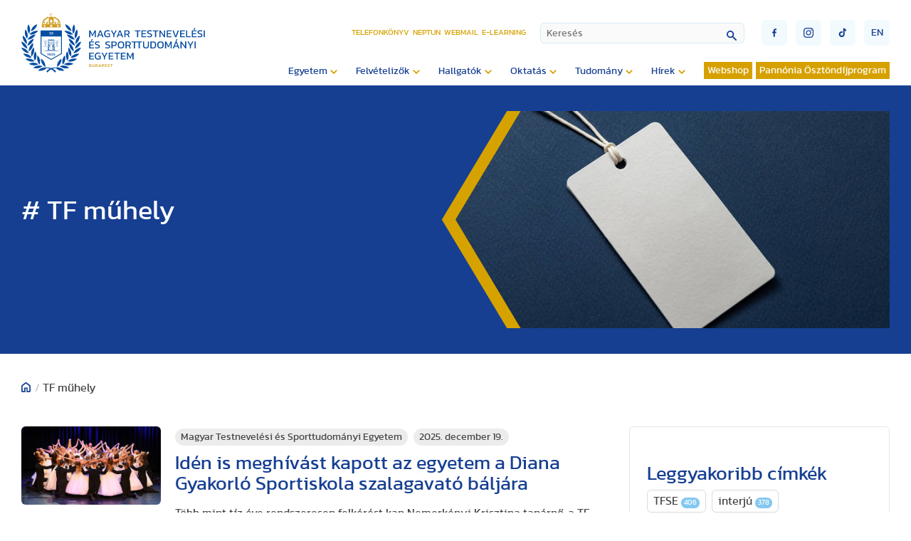

--- FILE ---
content_type: text/html; charset=utf-8
request_url: https://www.tf.hu/component/tags/tag/tf-muhely?template=subpage
body_size: 29461
content:

<!doctype html>

<!--
sitebuild:
  _     _       _            _
 | |__ | | __ _| |__   ___  | |__  _   _
 | '_ \| |/ _` | '_ \ / _ \ | '_ \| | | |
 | |_) | | (_| | | | | (_) || | | | |_| |
 |_.__/|_|\__,_|_| |_|\___(_)_| |_|\__,_|
-->

<html lang="hu-hu">
<head>
   <link rel="preload" href="/templates/te_v3/js/script.js" as="script">
   <meta charset="utf-8">
	<title>Magyar Testnevelési és Sporttudományi Egyetem - TF műhely</title>
<link href="/media/vendor/chosen/css/chosen.css?1.8.7" rel="stylesheet" data-asset-name="chosen">
	<link href="/media/vendor/awesomplete/css/awesomplete.css?1.1.7" rel="stylesheet" data-asset-name="awesomplete">
	<link href="/media/plg_system_jcepro/site/css/content.min.css?86aa0286b6232c4a5b58f892ce080277" rel="stylesheet">
	<link href="/templates/te_v3/css/template.css?19970" rel="stylesheet">
	<link href="/templates/te_v3/css/splide-core.min.css" rel="stylesheet">
	<link href="/templates/te_v3/css/custom.css" rel="stylesheet">
	<link href="/plugins/system/cookiespolicynotificationbar/assets/css/cpnb-style.min.css" rel="stylesheet" media="all">
	<style>

/* BEGIN: Cookies Policy Notification Bar - J! system plugin (Powered by: Web357.com) */
.cpnb-outer { border-color: rgba(32, 34, 38, 1); }
.cpnb-outer.cpnb-div-position-top { border-bottom-width: 1px; }
.cpnb-outer.cpnb-div-position-bottom { border-top-width: 1px; }
.cpnb-outer.cpnb-div-position-top-left, .cpnb-outer.cpnb-div-position-top-right, .cpnb-outer.cpnb-div-position-bottom-left, .cpnb-outer.cpnb-div-position-bottom-right { border-width: 1px; }
.cpnb-message { color: #f1f1f3; }
.cpnb-message a { color: #ffffff }
.cpnb-button, .cpnb-button-ok, .cpnb-m-enableAllButton { -webkit-border-radius: 4px; -moz-border-radius: 4px; border-radius: 4px; font-size: 12px; color: #ffffff; background-color: rgba(0, 120, 193, 0.8); }
.cpnb-button:hover, .cpnb-button:focus, .cpnb-button-ok:hover, .cpnb-button-ok:focus, .cpnb-m-enableAllButton:hover, .cpnb-m-enableAllButton:focus { color: #ffffff; background-color: rgba(0, 120, 193, 1); }
.cpnb-button-decline, .cpnb-button-delete, .cpnb-button-decline-modal, .cpnb-m-DeclineAllButton { color: #ffffff; background-color: rgba(175, 38, 20, 0.8); }
.cpnb-button-decline:hover, .cpnb-button-decline:focus, .cpnb-button-delete:hover, .cpnb-button-delete:focus, .cpnb-button-decline-modal:hover, .cpnb-button-decline-modal:focus, .cpnb-m-DeclineAllButton:hover, .cpnb-m-DeclineAllButton:focus { color: #ffffff; background-color: rgba(175, 38, 20, 1); }
.cpnb-button-cancel, .cpnb-button-reload, .cpnb-button-cancel-modal { color: #ffffff; background-color: rgba(90, 90, 90, 1); }
.cpnb-button-cancel:hover, .cpnb-button-cancel:focus, .cpnb-button-reload:hover, .cpnb-button-reload:focus, .cpnb-button-cancel-modal:hover, .cpnb-button-cancel-modal:focus { color: #ffffff; background-color: rgba(54, 54, 54, 1); }
.cpnb-button-settings, .cpnb-button-settings-modal { color: #ffffff; background-color: rgba(90, 90, 90, 1); }
.cpnb-button-settings:hover, .cpnb-button-settings:focus, .cpnb-button-settings-modal:hover, .cpnb-button-settings-modal:focus { color: #ffffff; background-color: rgba(54, 54, 54, 1); }
.cpnb-button-more-default, .cpnb-button-more-modal { color: #363636; background-color: rgba(211, 187, 154, 0.8); }
.cpnb-button-more-default:hover, .cpnb-button-more-modal:hover, .cpnb-button-more-default:focus, .cpnb-button-more-modal:focus { color: #363636; background-color: rgba(211, 187, 154, 1); }
.cpnb-m-SaveChangesButton { color: #ffffff; background-color: rgba(133, 199, 136, 1); }
.cpnb-m-SaveChangesButton:hover, .cpnb-m-SaveChangesButton:focus { color: #ffffff; background-color: rgba(96, 153, 100, 1); }
@media only screen and (max-width: 600px) {
.cpnb-left-menu-toggle::after, .cpnb-left-menu-toggle-button {
content: "Categories";
}
}
/* END: Cookies Policy Notification Bar - J! system plugin (Powered by: Web357.com) */
</style>
<script src="/media/vendor/jquery/js/jquery.js?3.7.1" data-asset-name="jquery"></script>
	<script type="application/json" class="joomla-script-options new">{
    "joomla.jtext": {
        "MOD_FINDER_SEARCH_VALUE": "Keresés",
        "JLIB_JS_AJAX_ERROR_OTHER": "Hiba merült fel a JSON adatok lekérése közben: HTTP %s állapotkód.",
        "JLIB_JS_AJAX_ERROR_PARSE": "Elemzési hiba történt a következő JSON adatok feldolgozása során:<br><code style=\"color:inherit;white-space:pre-wrap;padding:0;margin:0;border:0;background:inherit;\">%s<\/code>"
    },
    "finder-search": {
        "url": "\/component\/finder\/?task=suggestions.suggest&format=json&tmpl=component&Itemid=3529"
    },
    "system.paths": {
        "root": "",
        "rootFull": "https:\/\/www.tf.hu\/",
        "base": "",
        "baseFull": "https:\/\/www.tf.hu\/"
    },
    "csrf.token": "81b103585104cd50f2018bbf3300bd9f"
}</script>
	<script src="/media/system/js/core.js?2cb912" data-asset-name="core"></script>
	<script src="/media/vendor/chosen/js/chosen.jquery.js?1.8.7" data-asset-name="chosen" data-asset-dependencies="jquery"></script>
	<script src="/media/legacy/js/joomla-chosen.js?133f9b" data-asset-name="joomla-chosen" data-asset-dependencies="chosen"></script>
	<script src="/media/vendor/awesomplete/js/awesomplete.js?1.1.7" defer data-asset-name="awesomplete"></script>
	<script src="/media/com_finder/js/finder.js?755761" type="module" data-asset-name="com_finder.finder" data-asset-dependencies="core"></script>
	<script src="/plugins/system/cookiespolicynotificationbar/assets/js/cookies-policy-notification-bar.min.js"></script>
	<script>
		jQuery(document).ready(function (){
			jQuery('select').jchosen({
    "disable_search_threshold": 10,
    "search_contains": true,
    "allow_single_deselect": true,
    "placeholder_text_multiple": "\u00cdrjon be vagy v\u00e1lasszon ki n\u00e9h\u00e1ny be\u00e1ll\u00edt\u00e1st",
    "placeholder_text_single": "V\u00e1lasszon egy lehet\u0151s\u00e9get",
    "no_results_text": "Nincs tal\u00e1lat"
});
		});
	</script>
	<script>
		var resetFilter = function() {
		document.getElementById('filter-search').value = '';
	}
</script>
	<script>

// BEGIN: Cookies Policy Notification Bar - J! system plugin (Powered by: Web357.com)
var cpnb_config = {"w357_joomla_caching":0,"w357_position":"bottom","w357_show_close_x_icon":"1","w357_hide_after_time":"yes","w357_duration":"60","w357_animate_duration":"1000","w357_limit":"0","w357_message":"Sütiket (cookie) használunk, hogy javítsuk az Ön weboldalunkon történő élményét. A weboldal böngészésével elfogadja a sütik használatát.","w357_display_ok_btn":"1","w357_buttonText":"Rendben, értem!","w357_display_decline_btn":"1","w357_buttonDeclineText":"Elutasítom","w357_display_cancel_btn":"0","w357_buttonCancelText":"Cancel","w357_display_settings_btn":"1","w357_buttonSettingsText":"Beállítások","w357_buttonMoreText":"Bővebben","w357_buttonMoreLink":"","w357_display_more_info_btn":"1","w357_fontColor":"#f1f1f3","w357_linkColor":"#ffffff","w357_fontSize":"12px","w357_backgroundColor":"rgba(50, 58, 69, 1)","w357_borderWidth":"1","w357_body_cover":"1","w357_overlay_state":"0","w357_overlay_color":"rgba(10, 10, 10, 0.3)","w357_height":"auto","w357_cookie_name":"cookiesDirective","w357_link_target":"_self","w357_popup_width":"800","w357_popup_height":"600","w357_customText":"\u003Ch1\u003ESütikezelési irányelvek\u003C\/h1\u003E\r\n\u003Chr \/\u003E\r\n\u003Ch3\u003EÁltalános használat\u003C\/h3\u003E\r\n\u003Cp\u003EWeboldalunkon sütiket, nyomkövető képpontokat és kapcsolódó technológiákat használunk. A cookie-k kis adatfájlok, amelyeket platformunk szolgáltat és tárol az Ön eszközén. Webhelyünk az általunk vagy harmadik felektől származó sütiket használja különféle célokra, beleértve a weboldal üzemeltetését és személyre szabását.\u003C\/p\u003E\r\n\u003Ch3\u003EHarmadik fél\u003C\/h3\u003E\r\n\u003Cp\u003EWeboldalunk a különféle harmadik féltől származó szolgáltatások igénybevételét használja. Weboldalunk használatával ezek a szolgáltatások névtelen sütiket helyezhetnek el a Látogató böngészőjében, és saját sütiket küldhetnek a Látogató cookie fájljába. Ezek a szolgáltatások névtelen azonosítókat is gyűjthetnek és használhatnak, például IP-címet, HTTP-hivatkozót, egyedi eszközazonosítót és más, nem személyesen azonosítható információkat és szervernaplókat.\u003C\/p\u003E","w357_more_info_btn_type":"custom_text","w357_blockCookies":"1","w357_autoAcceptAfterScrolling":"0","w357_numOfScrolledPixelsBeforeAutoAccept":"300","w357_reloadPageAfterAccept":"0","w357_enableConfirmationAlerts":"0","w357_enableConfirmationAlertsForAcceptBtn":0,"w357_enableConfirmationAlertsForDeclineBtn":0,"w357_enableConfirmationAlertsForDeleteBtn":0,"w357_confirm_allow_msg":"Ennek a műveletnek a végrehajtása engedélyezi a webhely által beállított összes cookie-t. Biztos benne, hogy engedélyezi az összes cookie-t ezen a webhelyen?","w357_confirm_delete_msg":"Ennek a műveletnek a végrehajtása eltávolítja a webhely által beállított összes cookie-t. Biztos benne, hogy le akarja tiltani és törölni szeretné az összes cookie-t a böngészőjében?","w357_show_in_iframes":"0","w357_shortcode_is_enabled_on_this_page":0,"w357_base_url":"https:\/\/www.tf.hu\/","w357_base_ajax_url":"https:\/\/www.tf.hu\/","w357_current_url":"https:\/\/www.tf.hu\/component\/tags\/tag\/tf-muhely","w357_always_display":"0","w357_show_notification_bar":true,"w357_expiration_cookieSettings":"365","w357_expiration_cookieAccept":"365","w357_expiration_cookieDecline":"180","w357_expiration_cookieCancel":"3","w357_accept_button_class_notification_bar":"cpnb-accept-btn","w357_decline_button_class_notification_bar":"cpnb-decline-btn","w357_cancel_button_class_notification_bar":"cpnb-cancel-btn","w357_settings_button_class_notification_bar":"cpnb-settings-btn","w357_moreinfo_button_class_notification_bar":"cpnb-moreinfo-btn","w357_accept_button_class_notification_bar_modal_window":"cpnb-accept-btn-m","w357_decline_button_class_notification_bar_modal_window":"cpnb-decline-btn-m","w357_save_button_class_notification_bar_modal_window":"cpnb-save-btn-m","w357_buttons_ordering":"[\u0022ok\u0022,\u0022decline\u0022,\u0022cancel\u0022,\u0022settings\u0022,\u0022moreinfo\u0022]"};
// END: Cookies Policy Notification Bar - J! system plugin (Powered by: Web357.com)
</script>
	<script>

// BEGIN: Cookies Policy Notification Bar - J! system plugin (Powered by: Web357.com)
var cpnb_cookiesCategories = {"cookie_categories_group0":{"cookie_category_id":"required-cookies","cookie_category_name":"Szükséges sütik","cookie_category_description":"A szükséges vagy funkcionális sütik a webhelyeink funkcionalitására vonatkoznak, és lehetővé teszik számunkra, hogy javítsuk a weboldalunkon keresztül kínált szolgáltatásokat, például lehetővé téve számunkra, hogy információkat vigyünk át a weboldalunk egyes oldalai közt. Így elkerülhetjük a beállítások újbóli beírását, amikor visszatér weboldalunkra.\r\n\u003Cbr \/\u003E\u003Cbr \/\u003E\r\n\u003Cul\u003E\r\n\u003Cli\u003E- véletlenszerű szám (Joomla munkamenet) \r\n\u003Cli\u003E- cookiesDirective\r\n\u003Cli\u003E- cpnb_cookiesSettings\r\n\u003C\/ul\u003E","cookie_category_checked_by_default":"2","cookie_category_status":"1"},"cookie_categories_group1":{"cookie_category_id":"analytical-cookies","cookie_category_name":"Google Analytics sütik","cookie_category_description":"Az Európai Gazdasági Térségben (EGT) lévő végfelhasználóknak beleegyezésüket kell adniuk ahhoz, hogy személyes adataikat hirdetési célokból megosszák a Google-lal, az EU-beli felhasználók hozzájárulására vonatkozó irányelveknek megfelelően. Ha az adatok nincsenek megjelölve beleegyezettként, az hatással lehet a hirdetések személyre szabására és a mérésre.","cookie_category_checked_by_default":"1","cookie_category_status":"1"},"cookie_categories_group2":{"cookie_category_id":"social-media-cookies","cookie_category_name":"Közösségi média","cookie_category_description":"Ezek a sütik lehetővé teszik a weboldal tartalmainak megosztását a közösségi média platformjaival (pl. Facebook, Twitter, Instagram). Nem ellenőrizhetjük ezeket a sütiket, mivel maguk a közösségi média platformok állítják be őket.\r\n\u003Cbr \/\u003E\u003Cbr \/\u003E\r\n\u003Cul\u003E\r\n\u003Cli\u003E- __atuvc\r\n\u003Cli\u003E- __atuvs\r\n\u003C\/ul\u003E","cookie_category_checked_by_default":"1","cookie_category_status":"1"}};
// END: Cookies Policy Notification Bar - J! system plugin (Powered by: Web357.com)
</script>
	<script>

// BEGIN: Cookies Policy Notification Bar - J! system plugin (Powered by: Web357.com)
var cpnb_manager = {"w357_m_modalState":"1","w357_m_floatButtonState":"0","w357_m_floatButtonPosition":"bottom_left","w357_m_HashLink":"cookies","w357_m_modal_menuItemSelectedBgColor":"rgba(200, 200, 200, 1)","w357_m_saveChangesButtonColorAfterChange":"rgba(13, 92, 45, 1)","w357_m_floatButtonIconSrc":"https:\/\/www.tf.hu\/media\/plg_system_cookiespolicynotificationbar\/icons\/cpnb-cookies-manager-icon-1-64x64.png","w357_m_FloatButtonIconType":"image","w357_m_FloatButtonIconFontAwesomeName":"fas fa-cookie-bite","w357_m_FloatButtonIconFontAwesomeSize":"fa-lg","w357_m_FloatButtonIconFontAwesomeColor":"rgba(61, 47, 44, 0.84)","w357_m_FloatButtonIconUikitName":"cog","w357_m_FloatButtonIconUikitSize":"1","w357_m_FloatButtonIconUikitColor":"rgba(61, 47, 44, 0.84)","w357_m_floatButtonText":"Cookies Manager","w357_m_modalHeadingText":"Részletes sütibeállítás","w357_m_checkboxText":"Engedélyezett","w357_m_lockedText":"(Lezárva)","w357_m_EnableAllButtonText":"Összes süti engedélyezése","w357_m_DeclineAllButtonText":"Összes süti elutasítása","w357_m_SaveChangesButtonText":"Beállítások mentése","w357_m_confirmationAlertRequiredCookies":"Ezek a sütik feltétlenül szükségesek ennek a honlapnak a működéséhez. Nem tilthatja le a sütik ezen kategóriáját. Köszönjük a megértésed!"};
// END: Cookies Policy Notification Bar - J! system plugin (Powered by: Web357.com)
</script>

   <meta http-equiv="X-UA-Compatible" content="IE=edge,chrome=1">
   <meta name="viewport" content="width=device-width, initial-scale=1.0, maximum-scale=1.0, user-scalable=0">

   <!-- Extra sorok, ha azt akarjuk, hogy a fájlok minden esetben újra töltődjenek 
      <meta Http-Equiv="Cache-Control" Content="no-cache">
      <meta Http-Equiv="Pragma" Content="no-cache">
      <meta Http-Equiv="Expires" Content="0">
      <meta Http-Equiv="Pragma-directive: no-cache">
      <meta Http-Equiv="Cache-directive: no-cache">
   -->

   <!-- Favicon -->
   <link rel="apple-touch-icon" sizes="180x180" href="https://tf.hu/templates/te_v3/images/favicon/apple-touch-icon.png">
   <link rel="icon" type="image/png" sizes="32x32" href="https://tf.hu/templates/te_v3/images/favicon/favicon-32x32.png">
   <link rel="icon" type="image/png" sizes="16x16" href="https://tf.hu/templates/te_v3/images/favicon/favicon-16x16.png">
   <link rel="manifest" href="https://tf.hu/templates/te_v3/images/favicon/site.webmanifest">
   <link rel="mask-icon" href="https://tf.hu/templates/te_v3/images/favicon/safari-pinned-tab.svg" color="#5bbad5">
   <link rel="shortcut icon" href="https://tf.hu/templates/te_v3/images/favicon/favicon.ico">
   <meta name="msapplication-TileColor" content="#2d89ef">
   <meta name="msapplication-config" content="https://tf.hu/templates/te_v3/images/favicon/browserconfig.xml">
   <meta name="theme-color" content="#ffffff">

<!-- BEGIN: Google Analytics (alapértelmezett) -->
<script>
window.dataLayer = window.dataLayer || [];
function gtag(){dataLayer.push(arguments);}
gtag('consent', 'default', {
    'ad_storage': 'denied',
    'analytics_storage': 'denied',
    'functionality_storage': 'denied',
    'security_storage': 'denied',
    'personalization_storage': 'denied',
    'ad_personalization': 'denied',
    'ad_user_data': 'denied'
});
</script>

<!-- Google tag (gtag.js) -->
<script async src="https://www.googletagmanager.com/gtag/js?id=G-15ZZJKBK85"></script>
<script>
window.dataLayer = window.dataLayer || [];
function gtag(){dataLayer.push(arguments);}
gtag('js', new Date());
gtag('config', 'G-15ZZJKBK85');
</script>

<!-- END: Google Analytics (alapértelmezett) -->

<!-- BEGIN: Google Analytics (ha a felhasználó beleegyezik) -->
<script>
gtag('consent', 'update', {
    'ad_storage': 'granted',
    'analytics_storage': 'granted',
    'functionality_storage': 'granted',
    'security_storage': 'granted',
    'personalization_storage': 'granted',
    'ad_personalization': 'granted',
    'ad_user_data': 'granted'
});
</script>
<!-- END: Google Analytics (ha a felhasználó beleegyezik) -->
</head>
<body id="id3529">

   <section id="header">
      <div class="container">

                  <a id="logo" href="/./."><div id="logoPlaceholder"></div></a>
         
         <div id="navigationContainer">

            <div id="miscellaneousNavigations">
               <ul id="headerMenu">
<li class="item-106"><a href="/telefonkonyv" >Telefonkönyv</a></li><li class="item-107"><a href="https://tf.hu/hallgatok/neptun" target="_blank" rel="noopener noreferrer">Neptun</a></li><li class="item-108"><a href="https://outlook.office.com/" target="_blank" rel="noopener noreferrer">Webmail</a></li><li class="item-3861"><a href="https://e-learning.tf.hu/" target="_blank" rel="noopener noreferrer">E-learning</a></li></ul>

               
<form id="finder-searchform" action="/kereso" method="get" role="search">
    <div class="mod-finder__search input-group"><input type="text" name="q" id="mod-finder-searchword341" class="js-finder-search-query form-control" value="" placeholder="Keresés"><button class="btn btn-primary" type="submit"></button></div>
            </form>

               <button id="mobileSearchButton"><img src="/templates/te_v3/images/lupe.svg" /></button>
               <div id="burgerMenu" class="">
                  <div class="top"></div>
                  <div class="middle"></div>
                  <div class="bottom"></div>
               </div>
               <div id="miscellaneousButtons">
                  <div>
                     <a href="https://www.facebook.com/uniTestnevelesiEgyetem" target="_blank"><button class="socialButton" id="socialButtonFacebook" type="submit"><img src="/templates/te_v3/images/socialFacebook.svg" /></button></a>
                     <a href="https://www.instagram.com/sportsuniversity_tf" target="_blank"><button class="socialButton" id="socialButtonInstagram" type="submit"><img src="/templates/te_v3/images/socialInstagram.svg" /></button></a>
                     <a href="https://www.tiktok.com/@testnevelesiegyetem" target="_blank"><button class="socialButton" id="socialButtonToktok" type="submit"><img src="/templates/te_v3/images/socialTiktok.svg" /></button></a>
                  </div>
                  
    
   <a href="/en/">
   <button class="languageSelectorButton" type="submit">en</button>
   </a>

  
               </div>
            </div>

            <input type="checkbox" name="nav" id="main-nav-check">
            <div id="menuContainer">
                              <ul id="siteMenu" class="desktopMenu">
<li class="item-116 deeper parent"><span class="mod-menu__heading nav-header ">Egyetem</span>
<ul class="nav-child unstyled small"><li class="item-117"><a href="/egyetem/kapcsolat" >Kapcsolat</a></li><li class="item-3133"><a href="/egyetem/elektronikus-ugyintezes" >Elektronikus ügyintézés</a></li><li class="item-118"><a href="/egyetem/rektori-koszonto" >Rektori köszöntő</a></li><li class="item-119"><a href="/egyetem/bemutatkozas-tortenet" >Bemutatkozás, történet</a></li><li class="item-120 deeper parent"><a href="/egyetem/kozerdeku-adatok" >Közérdekű adatok</a><ul class="nav-child unstyled small"><li class="item-139"><a href="/egyetem/kozerdeku-adatok/koltsegvetesek-beszamolok" >Költségvetések, beszámolók</a></li><li class="item-140"><a href="/egyetem/kozerdeku-adatok/kozbeszerzesi-tervek" >Közbeszerzési tervek</a></li></ul></li><li class="item-121 deeper parent"><a href="/egyetem/szervezeti-felepites" >Szervezeti felépítés</a><ul class="nav-child unstyled small"><li class="item-142"><a href="/egyetem/szervezeti-felepites/rektori-hivatal" >Rektori Hivatal</a></li><li class="item-141 deeper parent"><a href="/egyetem/szervezeti-felepites/intezetek-es-tanszekek" >Intézetek és tanszékek</a><ul class="nav-child unstyled small"><li class="item-151 deeper parent"><a href="/egyetem/szervezeti-felepites/intezetek-es-tanszekek/gazdasag-es-tarsadalomtudomanyi-intezet" >Gazdaság és Társadalomtudományi Intézet</a><ul class="nav-child unstyled small"><li class="item-194 deeper parent"><a href="/egyetem/szervezeti-felepites/intezetek-es-tanszekek/gazdasag-es-tarsadalomtudomanyi-intezet/pszichologia-es-sportpszichologia-tanszek" >Pszichológia és Sportpszichológia Tanszék</a><ul class="nav-child unstyled small"><li class="item-209"><a href="/egyetem/szervezeti-felepites/intezetek-es-tanszekek/gazdasag-es-tarsadalomtudomanyi-intezet/pszichologia-es-sportpszichologia-tanszek/oktatott-tantargyak" >Oktatott tantárgyak</a></li><li class="item-4398"><a href="/egyetem/szervezeti-felepites/intezetek-es-tanszekek/gazdasag-es-tarsadalomtudomanyi-intezet/pszichologia-es-sportpszichologia-tanszek/oktatok-fogadoorai" >Oktatók fogadóórái</a></li><li class="item-210"><a href="/egyetem/szervezeti-felepites/intezetek-es-tanszekek/gazdasag-es-tarsadalomtudomanyi-intezet/pszichologia-es-sportpszichologia-tanszek/meghirdetett-tdk-temak" >Meghirdetett TDK témák</a></li><li class="item-211"><a href="/egyetem/szervezeti-felepites/intezetek-es-tanszekek/gazdasag-es-tarsadalomtudomanyi-intezet/pszichologia-es-sportpszichologia-tanszek/oktatasi-segedanyagok" >Oktatási segédanyagok</a></li><li class="item-212"><a href="/egyetem/szervezeti-felepites/intezetek-es-tanszekek/gazdasag-es-tarsadalomtudomanyi-intezet/pszichologia-es-sportpszichologia-tanszek/kutatasi-teruletek" >Kutatási területek</a></li><li class="item-4205"><a href="/egyetem/szervezeti-felepites/intezetek-es-tanszekek/gazdasag-es-tarsadalomtudomanyi-intezet/pszichologia-es-sportpszichologia-tanszek/szak-es-diplomadolgozat" >Szak- és diplomadolgozat</a></li><li class="item-213"><a href="https://tf.hu/egyetem/szervezeti-felepites/alumni-es-karrier-iroda/pszichologiai-es-eletvezetesi-tanacsadas" >Pszichológiai és életvezetési tanácsadás</a></li></ul></li><li class="item-195 deeper parent"><a href="/egyetem/szervezeti-felepites/intezetek-es-tanszekek/gazdasag-es-tarsadalomtudomanyi-intezet/sportjogi-tanszek" >Sportjogi Tanszék</a><ul class="nav-child unstyled small"><li class="item-4235"><a href="/egyetem/szervezeti-felepites/intezetek-es-tanszekek/gazdasag-es-tarsadalomtudomanyi-intezet/sportjogi-tanszek/intezet-bemutatasa" >Intézet bemutatása</a></li><li class="item-4237"><a href="/egyetem/szervezeti-felepites/intezetek-es-tanszekek/gazdasag-es-tarsadalomtudomanyi-intezet/sportjogi-tanszek/oktatott-targyak" >Oktatott tárgyak</a></li><li class="item-4238"><a href="/egyetem/szervezeti-felepites/intezetek-es-tanszekek/gazdasag-es-tarsadalomtudomanyi-intezet/sportjogi-tanszek/szak-es-diplomadolgozati-temakorok-kutatasi-temak-tdk-temakorok" >Szak- és diplomadolgozati témakörök, Kutatási témák, TDK témakörök</a></li><li class="item-4239"><a href="/egyetem/szervezeti-felepites/intezetek-es-tanszekek/gazdasag-es-tarsadalomtudomanyi-intezet/sportjogi-tanszek/oktatoink-fogadoorai" >Oktatóink fogadóórái</a></li><li class="item-4240"><a href="/egyetem/szervezeti-felepites/intezetek-es-tanszekek/gazdasag-es-tarsadalomtudomanyi-intezet/sportjogi-tanszek/fotogaleria" >Fotógaléria</a></li><li class="item-4266"><a href="/egyetem/szervezeti-felepites/intezetek-es-tanszekek/gazdasag-es-tarsadalomtudomanyi-intezet/sportjogi-tanszek/prof-dr-sarkozy-tamas-emlekere" >Prof. Dr. Sárközy Tamás emlékére</a></li></ul></li><li class="item-192 deeper parent"><a href="/egyetem/szervezeti-felepites/intezetek-es-tanszekek/gazdasag-es-tarsadalomtudomanyi-intezet/sportmenedzsment-tanszek" >Sportmenedzsment Tanszék</a><ul class="nav-child unstyled small"><li class="item-196"><a href="/egyetem/szervezeti-felepites/intezetek-es-tanszekek/gazdasag-es-tarsadalomtudomanyi-intezet/sportmenedzsment-tanszek/oktatok-fogadoorai" >Oktatók fogadóórái</a></li><li class="item-4234"><a href="/egyetem/szervezeti-felepites/intezetek-es-tanszekek/gazdasag-es-tarsadalomtudomanyi-intezet/sportmenedzsment-tanszek/oktatott-targyak" >Oktatott tárgyak</a></li><li class="item-198"><a href="/egyetem/szervezeti-felepites/intezetek-es-tanszekek/gazdasag-es-tarsadalomtudomanyi-intezet/sportmenedzsment-tanszek/gyakorlatok" >Szakmai gyakorlat</a></li><li class="item-199"><a href="/egyetem/szervezeti-felepites/intezetek-es-tanszekek/gazdasag-es-tarsadalomtudomanyi-intezet/sportmenedzsment-tanszek/kutatasi-temak" >Kutatási témák</a></li><li class="item-200"><a href="/egyetem/szervezeti-felepites/intezetek-es-tanszekek/gazdasag-es-tarsadalomtudomanyi-intezet/sportmenedzsment-tanszek/szak-es-diplomadolgozat" >Szak- és diplomadolgozat</a></li><li class="item-201"><a href="/egyetem/szervezeti-felepites/intezetek-es-tanszekek/gazdasag-es-tarsadalomtudomanyi-intezet/sportmenedzsment-tanszek/oktatasi-segedanyagok" >Oktatási segédanyagok</a></li><li class="item-202"><a href="/egyetem/szervezeti-felepites/intezetek-es-tanszekek/gazdasag-es-tarsadalomtudomanyi-intezet/sportmenedzsment-tanszek/fotogaleria" >Fotógaléria</a></li><li class="item-203 deeper parent"><a href="/egyetem/szervezeti-felepites/intezetek-es-tanszekek/gazdasag-es-tarsadalomtudomanyi-intezet/sportmenedzsment-tanszek/tarsadalmi-befogadas-es-onkentesseg-az-europai-sportegyesuletekben" >Társadalmi befogadás és önkéntesség az európai sportegyesületekben</a><ul class="nav-child unstyled small"><li class="item-205"><a href="/egyetem/szervezeti-felepites/intezetek-es-tanszekek/gazdasag-es-tarsadalomtudomanyi-intezet/sportmenedzsment-tanszek/tarsadalmi-befogadas-es-onkentesseg-az-europai-sportegyesuletekben/sivsce-zarokonferencia" >SIVSCE zárókonferencia</a></li></ul></li><li class="item-204"><a href="/egyetem/szervezeti-felepites/intezetek-es-tanszekek/gazdasag-es-tarsadalomtudomanyi-intezet/sportmenedzsment-tanszek/egeszsegre-nevelo-es-szemleletformalo-eletmodprogramok" >Egészségre nevelő és szemléletformáló életmódprogramok</a></li></ul></li><li class="item-193 deeper parent"><a href="/egyetem/szervezeti-felepites/intezetek-es-tanszekek/gazdasag-es-tarsadalomtudomanyi-intezet/tarsadalomtudomanyi-tanszek" >Társadalomtudományi Tanszék</a><ul class="nav-child unstyled small"><li class="item-206"><a href="/egyetem/szervezeti-felepites/intezetek-es-tanszekek/gazdasag-es-tarsadalomtudomanyi-intezet/tarsadalomtudomanyi-tanszek/tantargyak" >Tantárgyak</a></li><li class="item-207"><a href="/egyetem/szervezeti-felepites/intezetek-es-tanszekek/gazdasag-es-tarsadalomtudomanyi-intezet/tarsadalomtudomanyi-tanszek/tdk-es-szakdolgozat-temak" >TDK és szakdolgozat témák</a></li><li class="item-4236"><a href="/egyetem/szervezeti-felepites/intezetek-es-tanszekek/gazdasag-es-tarsadalomtudomanyi-intezet/tarsadalomtudomanyi-tanszek/oktatoink-fogadoorai" >Oktatóink fogadóórái</a></li></ul></li><li class="item-4296 deeper parent"><a href="/egyetem/szervezeti-felepites/intezetek-es-tanszekek/gazdasag-es-tarsadalomtudomanyi-intezet/sportgazdasagi-es-dontestudomanyi-kutato-kozpont" >Sportgazdasági és Döntéstudományi Kutató Központ</a><ul class="nav-child unstyled small"><li class="item-4297"><a href="/egyetem/szervezeti-felepites/intezetek-es-tanszekek/gazdasag-es-tarsadalomtudomanyi-intezet/sportgazdasagi-es-dontestudomanyi-kutato-kozpont/oktatok-fogadoorai" >Oktatók fogadóórái</a></li><li class="item-4298"><a href="/egyetem/szervezeti-felepites/intezetek-es-tanszekek/gazdasag-es-tarsadalomtudomanyi-intezet/sportgazdasagi-es-dontestudomanyi-kutato-kozpont/kutatasi-temak" >Kutatási témák</a></li><li class="item-4299"><a href="/egyetem/szervezeti-felepites/intezetek-es-tanszekek/gazdasag-es-tarsadalomtudomanyi-intezet/sportgazdasagi-es-dontestudomanyi-kutato-kozpont/oktatott-targyak" >Oktatott tárgyak</a></li></ul></li></ul></li><li class="item-152 deeper parent"><a href="/egyetem/szervezeti-felepites/intezetek-es-tanszekek/sportagi-intezet" >Sportági Intézet</a><ul class="nav-child unstyled small"><li class="item-215 deeper parent"><a href="/egyetem/szervezeti-felepites/intezetek-es-tanszekek/sportagi-intezet/atletika-tanszek" >Atlétika Tanszék</a><ul class="nav-child unstyled small"><li class="item-222"><a href="/egyetem/szervezeti-felepites/intezetek-es-tanszekek/sportagi-intezet/atletika-tanszek/oktatott-tantargyak" >Oktatott tantárgyak</a></li><li class="item-223"><a href="/egyetem/szervezeti-felepites/intezetek-es-tanszekek/sportagi-intezet/atletika-tanszek/phd-temak" >PhD témák</a></li><li class="item-224"><a href="/egyetem/szervezeti-felepites/intezetek-es-tanszekek/sportagi-intezet/atletika-tanszek/tdk-temak" >TDK témák</a></li><li class="item-225"><a href="/egyetem/szervezeti-felepites/intezetek-es-tanszekek/sportagi-intezet/atletika-tanszek/oktatasi-segedanyagok" >Oktatási segédanyagok</a></li><li class="item-226"><a href="/egyetem/szervezeti-felepites/intezetek-es-tanszekek/sportagi-intezet/atletika-tanszek/kutatasi-temak-listaja" >Kutatási témák listája</a></li></ul></li><li class="item-214 deeper parent"><a href="/egyetem/szervezeti-felepites/intezetek-es-tanszekek/sportagi-intezet/edzeselmeleti-es-modszertani-kutato-kozpont" >Edzéselméleti és Módszertani Kutató Központ</a><ul class="nav-child unstyled small"><li class="item-4288"><a href="/egyetem/szervezeti-felepites/intezetek-es-tanszekek/sportagi-intezet/edzeselmeleti-es-modszertani-kutato-kozpont/hasznos-irodalmak" >Hasznos irodalmak</a></li><li class="item-4289"><a href="/egyetem/szervezeti-felepites/intezetek-es-tanszekek/sportagi-intezet/edzeselmeleti-es-modszertani-kutato-kozpont/oktatott-tantargyak" >Oktatott tantárgyak</a></li></ul></li><li class="item-219 deeper parent"><a href="/egyetem/szervezeti-felepites/intezetek-es-tanszekek/sportagi-intezet/kuzdosportok-tanszek" >Küzdősportok Tanszék</a><ul class="nav-child unstyled small"><li class="item-243"><a href="/egyetem/szervezeti-felepites/intezetek-es-tanszekek/sportagi-intezet/kuzdosportok-tanszek/oktatott-tantargyak" >Oktatott tantárgyak</a></li><li class="item-244"><a href="/egyetem/szervezeti-felepites/intezetek-es-tanszekek/sportagi-intezet/kuzdosportok-tanszek/oktatasi-segedanyagok" >Oktatási segédanyagok</a></li><li class="item-245"><a href="/egyetem/szervezeti-felepites/intezetek-es-tanszekek/sportagi-intezet/kuzdosportok-tanszek/szigorlati-temakorok" >Szigorlati témakörök</a></li><li class="item-246"><a href="/egyetem/szervezeti-felepites/intezetek-es-tanszekek/sportagi-intezet/kuzdosportok-tanszek/szakdolgozat-temak" >Szakdolgozat témák</a></li><li class="item-247"><a href="/egyetem/szervezeti-felepites/intezetek-es-tanszekek/sportagi-intezet/kuzdosportok-tanszek/kutatasi-temak" >Kutatási témák</a></li><li class="item-248"><a href="/egyetem/szervezeti-felepites/intezetek-es-tanszekek/sportagi-intezet/kuzdosportok-tanszek/ajanlott-honlapok" >Ajánlott honlapok</a></li></ul></li><li class="item-221 deeper parent"><a href="/egyetem/szervezeti-felepites/intezetek-es-tanszekek/sportagi-intezet/lovassportok-csoport" >Lovassportok Csoport</a><ul class="nav-child unstyled small"><li class="item-4130"><a href="https://tftovabbkepzo.hu/kepzesek/lovaskultura-oktato/" >Lovaskultúra oktató szakirányú továbbképzés</a></li><li class="item-3143"><a href="/egyetem/szervezeti-felepites/intezetek-es-tanszekek/sportagi-intezet/lovassportok-csoport/ba-edzo-lovassport" >Ba Edző, lovassport</a></li><li class="item-3144"><a href="/egyetem/szervezeti-felepites/intezetek-es-tanszekek/sportagi-intezet/lovassportok-csoport/msc-rekreacio-lovastabor" >Msc Rekreáció, lovastábor</a></li></ul></li><li class="item-220 deeper parent"><a href="/egyetem/szervezeti-felepites/intezetek-es-tanszekek/sportagi-intezet/rekreacio-tanszek" >Rekreáció és Aktív Életmód Tanszék</a><ul class="nav-child unstyled small"><li class="item-249"><a href="/egyetem/szervezeti-felepites/intezetek-es-tanszekek/sportagi-intezet/rekreacio-tanszek/taborok" >Táborok</a></li><li class="item-250"><a href="/egyetem/szervezeti-felepites/intezetek-es-tanszekek/sportagi-intezet/rekreacio-tanszek/gyakorlatok" >Szakmai gyakorlat</a></li><li class="item-252"><a href="/egyetem/szervezeti-felepites/intezetek-es-tanszekek/sportagi-intezet/rekreacio-tanszek/szak-es-diplomadolgozat" >Szak- és diplomadolgozat</a></li><li class="item-253"><a href="/egyetem/szervezeti-felepites/intezetek-es-tanszekek/sportagi-intezet/rekreacio-tanszek/kutatasi-temak" >Kutatási témák</a></li><li class="item-254"><a href="/egyetem/szervezeti-felepites/intezetek-es-tanszekek/sportagi-intezet/rekreacio-tanszek/vizsgakerdes-tetelsor" >Vizsgakérdés, tételsor</a></li></ul></li><li class="item-218 deeper parent"><a href="/egyetem/szervezeti-felepites/intezetek-es-tanszekek/sportagi-intezet/sportjatek-tanszek" >Sportjáték Tanszék</a><ul class="nav-child unstyled small"><li class="item-238"><a href="/egyetem/szervezeti-felepites/intezetek-es-tanszekek/sportagi-intezet/sportjatek-tanszek/tantargyak" >Tantárgyak</a></li><li class="item-239"><a href="/egyetem/szervezeti-felepites/intezetek-es-tanszekek/sportagi-intezet/sportjatek-tanszek/szakdolgozat-temak" >Szakdolgozat témák</a></li><li class="item-240"><a href="/egyetem/szervezeti-felepites/intezetek-es-tanszekek/sportagi-intezet/sportjatek-tanszek/kutatasi-teruletek" >Kutatási területek</a></li><li class="item-241"><a href="/egyetem/szervezeti-felepites/intezetek-es-tanszekek/sportagi-intezet/sportjatek-tanszek/vizsga-szigorlat" >Vizsga, szigorlat</a></li><li class="item-242"><a href="/egyetem/szervezeti-felepites/intezetek-es-tanszekek/sportagi-intezet/sportjatek-tanszek/konzultacio" >Konzultáció</a></li></ul></li><li class="item-3642 deeper parent"><a href="/egyetem/szervezeti-felepites/intezetek-es-tanszekek/sportagi-intezet/szellemi-sportok-kutato-kozpont" >Szellemi Sportok Kutató Központ</a><ul class="nav-child unstyled small"><li class="item-4268"><a href="/egyetem/szervezeti-felepites/intezetek-es-tanszekek/sportagi-intezet/szellemi-sportok-kutato-kozpont/a-kozpont-tortenete" >A központ története</a></li><li class="item-4269"><a href="/egyetem/szervezeti-felepites/intezetek-es-tanszekek/sportagi-intezet/szellemi-sportok-kutato-kozpont/oktatok-es-tantargyak" >Oktatók és tantárgyak</a></li></ul></li><li class="item-3445 deeper parent"><a href="/egyetem/szervezeti-felepites/intezetek-es-tanszekek/sportagi-intezet/technikai-sportok-csoport" >Technikai Sportok Csoport</a><ul class="nav-child unstyled small"><li class="item-4329"><a href="/egyetem/szervezeti-felepites/intezetek-es-tanszekek/sportagi-intezet/technikai-sportok-csoport/oktatok-es-tantargyak" >Oktatók és tantárgyak</a></li></ul></li><li class="item-4305"><a href="/egyetem/szervezeti-felepites/intezetek-es-tanszekek/sportagi-intezet/teli-sportok-csoport" >Téli Sportok csoport</a></li><li class="item-216 deeper parent"><a href="/egyetem/szervezeti-felepites/intezetek-es-tanszekek/sportagi-intezet/torna-rg-tanc-es-aerobik-tanszek" >Torna, RG, Tánc és Aerobik Tanszék</a><ul class="nav-child unstyled small"><li class="item-227"><a href="/egyetem/szervezeti-felepites/intezetek-es-tanszekek/sportagi-intezet/torna-rg-tanc-es-aerobik-tanszek/oktatott-tantargyak" >Oktatott tantárgyak</a></li><li class="item-228"><a href="/egyetem/szervezeti-felepites/intezetek-es-tanszekek/sportagi-intezet/torna-rg-tanc-es-aerobik-tanszek/oktatasi-segedanyagok" >Oktatási segédanyagok</a></li><li class="item-229"><a href="/egyetem/szervezeti-felepites/intezetek-es-tanszekek/sportagi-intezet/torna-rg-tanc-es-aerobik-tanszek/tdk-temak" >TDK témák</a></li><li class="item-230"><a href="/egyetem/szervezeti-felepites/intezetek-es-tanszekek/sportagi-intezet/torna-rg-tanc-es-aerobik-tanszek/kutatasi-teruletek" >Kutatási területek</a></li><li class="item-231"><a href="/egyetem/szervezeti-felepites/intezetek-es-tanszekek/sportagi-intezet/torna-rg-tanc-es-aerobik-tanszek/kutatasi-temak" >Szak-és diplomadolgozati témakör ajánlások</a></li></ul></li><li class="item-217 deeper parent"><a href="/egyetem/szervezeti-felepites/intezetek-es-tanszekek/sportagi-intezet/uszas-es-vizi-sportok-tanszek" >Úszás és Vízi Sportok Tanszék</a><ul class="nav-child unstyled small"><li class="item-232"><a href="/egyetem/szervezeti-felepites/intezetek-es-tanszekek/sportagi-intezet/uszas-es-vizi-sportok-tanszek/oktatott-tantargyak" >Oktatott tantárgyak</a></li><li class="item-233"><a href="/egyetem/szervezeti-felepites/intezetek-es-tanszekek/sportagi-intezet/uszas-es-vizi-sportok-tanszek/szigorlati-temakorok" >Szigorlati témakörök</a></li><li class="item-234"><a href="/egyetem/szervezeti-felepites/intezetek-es-tanszekek/sportagi-intezet/uszas-es-vizi-sportok-tanszek/szakdolgozat-temak" >Szakdolgozat témák</a></li><li class="item-235"><a href="/egyetem/szervezeti-felepites/intezetek-es-tanszekek/sportagi-intezet/uszas-es-vizi-sportok-tanszek/tdk-temak" >TDK témák</a></li><li class="item-236"><a href="/egyetem/szervezeti-felepites/intezetek-es-tanszekek/sportagi-intezet/uszas-es-vizi-sportok-tanszek/phd-temak" >PhD témák</a></li><li class="item-237"><a href="/egyetem/szervezeti-felepites/intezetek-es-tanszekek/sportagi-intezet/uszas-es-vizi-sportok-tanszek/kutatasi-temak" >Kutatási témák</a></li></ul></li></ul></li><li class="item-153 deeper parent"><a href="/egyetem/szervezeti-felepites/intezetek-es-tanszekek/sport-es-egeszsegtudomanyi-intezet" >Sport- és Egészségtudományi Intézet</a><ul class="nav-child unstyled small"><li class="item-258 deeper parent"><a href="/egyetem/szervezeti-felepites/intezetek-es-tanszekek/sport-es-egeszsegtudomanyi-intezet/egeszsegtudomanyi-es-sportorvosi-tanszek" >Egészségtudományi és Sportorvosi Tanszék</a><ul class="nav-child unstyled small"><li class="item-269"><a href="/egyetem/szervezeti-felepites/intezetek-es-tanszekek/sport-es-egeszsegtudomanyi-intezet/egeszsegtudomanyi-es-sportorvosi-tanszek/oktatott-targyak" >Oktatott tárgyak</a></li><li class="item-270"><a href="/egyetem/szervezeti-felepites/intezetek-es-tanszekek/sport-es-egeszsegtudomanyi-intezet/egeszsegtudomanyi-es-sportorvosi-tanszek/oktatasi-segedanyagok" >Oktatási segédanyagok</a></li><li class="item-271"><a href="/egyetem/szervezeti-felepites/intezetek-es-tanszekek/sport-es-egeszsegtudomanyi-intezet/egeszsegtudomanyi-es-sportorvosi-tanszek/tetelsor-vizsgakerdes" >Tételsor, vizsgakérdés</a></li><li class="item-272"><a href="/egyetem/szervezeti-felepites/intezetek-es-tanszekek/sport-es-egeszsegtudomanyi-intezet/egeszsegtudomanyi-es-sportorvosi-tanszek/phd-temak" >PHD témák</a></li><li class="item-273"><a href="/egyetem/szervezeti-felepites/intezetek-es-tanszekek/sport-es-egeszsegtudomanyi-intezet/egeszsegtudomanyi-es-sportorvosi-tanszek/szakdolgozat-es-tdk-temak" >Szakdolgozat és TDK témák</a></li><li class="item-274"><a href="/egyetem/szervezeti-felepites/intezetek-es-tanszekek/sport-es-egeszsegtudomanyi-intezet/egeszsegtudomanyi-es-sportorvosi-tanszek/kutatasi-temak" >Kutatási témák</a></li><li class="item-275"><a href="/egyetem/szervezeti-felepites/intezetek-es-tanszekek/sport-es-egeszsegtudomanyi-intezet/egeszsegtudomanyi-es-sportorvosi-tanszek/mediatar" >Médiatár</a></li></ul></li><li class="item-259 deeper parent"><a href="/egyetem/szervezeti-felepites/intezetek-es-tanszekek/sport-es-egeszsegtudomanyi-intezet/kineziologia-tanszek" >Kineziológia Tanszék</a><ul class="nav-child unstyled small"><li class="item-276"><a href="/egyetem/szervezeti-felepites/intezetek-es-tanszekek/sport-es-egeszsegtudomanyi-intezet/kineziologia-tanszek/oktatott-tantargyak" >Oktatott tantárgyak</a></li><li class="item-277"><a href="/egyetem/szervezeti-felepites/intezetek-es-tanszekek/sport-es-egeszsegtudomanyi-intezet/kineziologia-tanszek/oktatasi-segedanyagok" >Oktatási segédanyagok</a></li><li class="item-278"><a href="/egyetem/szervezeti-felepites/intezetek-es-tanszekek/sport-es-egeszsegtudomanyi-intezet/kineziologia-tanszek/vizsgakerdesek-tetelek" >Vizsgakérdések, tételek</a></li><li class="item-279"><a href="/egyetem/szervezeti-felepites/intezetek-es-tanszekek/sport-es-egeszsegtudomanyi-intezet/kineziologia-tanszek/tdk-es-szakdolgozat" >TDK és szakdolgozat</a></li><li class="item-280"><a href="/egyetem/szervezeti-felepites/intezetek-es-tanszekek/sport-es-egeszsegtudomanyi-intezet/kineziologia-tanszek/phd-temak" >PhD témák</a></li><li class="item-281 deeper parent"><a href="/egyetem/szervezeti-felepites/intezetek-es-tanszekek/sport-es-egeszsegtudomanyi-intezet/kineziologia-tanszek/laborok" >Laborok</a><ul class="nav-child unstyled small"><li class="item-282"><a href="/egyetem/szervezeti-felepites/intezetek-es-tanszekek/sport-es-egeszsegtudomanyi-intezet/kineziologia-tanszek/laborok/izommechanikai-labor" >Izommechanikai labor</a></li><li class="item-283"><a href="/egyetem/szervezeti-felepites/intezetek-es-tanszekek/sport-es-egeszsegtudomanyi-intezet/kineziologia-tanszek/laborok/mozgaselemzo-labor" >Mozgáselemző labor</a></li><li class="item-284"><a href="/egyetem/szervezeti-felepites/intezetek-es-tanszekek/sport-es-egeszsegtudomanyi-intezet/kineziologia-tanszek/laborok/dynamometrias-labor" >Dynamometriás labor</a></li><li class="item-285"><a href="/egyetem/szervezeti-felepites/intezetek-es-tanszekek/sport-es-egeszsegtudomanyi-intezet/kineziologia-tanszek/laborok/poszturografiai-labor" >Poszturográfiai labor</a></li><li class="item-286"><a href="/egyetem/szervezeti-felepites/intezetek-es-tanszekek/sport-es-egeszsegtudomanyi-intezet/kineziologia-tanszek/laborok/neuro-mechanikai-es-mozgasszabalyozasi-labor" >Neuro-mechanikai és mozgásszabályozási labor</a></li></ul></li></ul></li><li class="item-257 deeper parent"><a href="/egyetem/szervezeti-felepites/intezetek-es-tanszekek/sport-es-egeszsegtudomanyi-intezet/molekularis-edzeselettani-kutato-kozpont" >Molekuláris Edzésélettani Kutató Központ</a><ul class="nav-child unstyled small"><li class="item-261"><a href="/egyetem/szervezeti-felepites/intezetek-es-tanszekek/sport-es-egeszsegtudomanyi-intezet/molekularis-edzeselettani-kutato-kozpont/kutatas" >Kutatás</a></li><li class="item-262"><a href="/egyetem/szervezeti-felepites/intezetek-es-tanszekek/sport-es-egeszsegtudomanyi-intezet/molekularis-edzeselettani-kutato-kozpont/oktatott-tantargyak" >Oktatott tantárgyak</a></li><li class="item-263"><a href="/egyetem/szervezeti-felepites/intezetek-es-tanszekek/sport-es-egeszsegtudomanyi-intezet/molekularis-edzeselettani-kutato-kozpont/oktatasi-anyagok" >Oktatási anyagok</a></li><li class="item-264"><a href="/egyetem/szervezeti-felepites/intezetek-es-tanszekek/sport-es-egeszsegtudomanyi-intezet/molekularis-edzeselettani-kutato-kozpont/munkatarsak" >Munkatársak</a></li><li class="item-265"><a href="/egyetem/szervezeti-felepites/intezetek-es-tanszekek/sport-es-egeszsegtudomanyi-intezet/molekularis-edzeselettani-kutato-kozpont/egyuttmukodesek" >Együttműködések</a></li><li class="item-266"><a href="/egyetem/szervezeti-felepites/intezetek-es-tanszekek/sport-es-egeszsegtudomanyi-intezet/molekularis-edzeselettani-kutato-kozpont/palyazatok" >Pályázatok</a></li><li class="item-267"><a href="/egyetem/szervezeti-felepites/intezetek-es-tanszekek/sport-es-egeszsegtudomanyi-intezet/molekularis-edzeselettani-kutato-kozpont/szakdolgozat-tdk-ph-d" >Szakdolgozat, TDK, Ph.D</a></li><li class="item-268"><a href="/egyetem/szervezeti-felepites/intezetek-es-tanszekek/sport-es-egeszsegtudomanyi-intezet/molekularis-edzeselettani-kutato-kozpont/elerhetoseg" >Elérhetőség</a></li></ul></li><li class="item-260"><a href="http://sporttaplalkozas.tf.hu/" >Sport-táplálkozástudományi Központ</a></li><li class="item-3148 deeper parent"><a href="/egyetem/szervezeti-felepites/intezetek-es-tanszekek/sport-es-egeszsegtudomanyi-intezet/sportelettani-kutato-kozpont" >Sportélettani Kutató Központ</a><ul class="nav-child unstyled small"><li class="item-3149"><a href="/egyetem/szervezeti-felepites/intezetek-es-tanszekek/sport-es-egeszsegtudomanyi-intezet/sportelettani-kutato-kozpont/munkatarsak" >Munkatársak</a></li><li class="item-3150"><a href="/egyetem/szervezeti-felepites/intezetek-es-tanszekek/sport-es-egeszsegtudomanyi-intezet/sportelettani-kutato-kozpont/fogadoorak" >Fogadóórák</a></li><li class="item-3151"><a href="/egyetem/szervezeti-felepites/intezetek-es-tanszekek/sport-es-egeszsegtudomanyi-intezet/sportelettani-kutato-kozpont/laborok" >Laborok</a></li><li class="item-3152"><a href="/egyetem/szervezeti-felepites/intezetek-es-tanszekek/sport-es-egeszsegtudomanyi-intezet/sportelettani-kutato-kozpont/kutatasi-tdk-es-szakdolgozat-temak" >Kutatási, TDK és szakdolgozat témák</a></li></ul></li></ul></li><li class="item-150 deeper parent"><a href="/egyetem/szervezeti-felepites/intezetek-es-tanszekek/tanarkepzo-intezet" >Tanárképző Intézet</a><ul class="nav-child unstyled small"><li class="item-154 deeper parent"><a href="/egyetem/szervezeti-felepites/intezetek-es-tanszekek/tanarkepzo-intezet/pedagogia-tanszek" >Pedagógia Tanszék</a><ul class="nav-child unstyled small"><li class="item-158"><a href="/egyetem/szervezeti-felepites/intezetek-es-tanszekek/tanarkepzo-intezet/pedagogia-tanszek/oktatott-tantargyak" >Oktatott tantárgyak</a></li><li class="item-159"><a href="/egyetem/szervezeti-felepites/intezetek-es-tanszekek/tanarkepzo-intezet/pedagogia-tanszek/szakdolgozat-es-tdk-temak" >Szakdolgozat és TDK témák</a></li><li class="item-160"><a href="/egyetem/szervezeti-felepites/intezetek-es-tanszekek/tanarkepzo-intezet/pedagogia-tanszek/kutatasi-temak" >Kutatási témák</a></li></ul></li><li class="item-3543 deeper parent"><a href="/egyetem/szervezeti-felepites/intezetek-es-tanszekek/tanarkepzo-intezet/testneveles-elmeleti-es-oktatasmodszertani-tanszek" >Testnevelés-elméleti és Oktatásmódszertani Tanszék</a><ul class="nav-child unstyled small"><li class="item-4271"><a href="/egyetem/szervezeti-felepites/intezetek-es-tanszekek/tanarkepzo-intezet/testneveles-elmeleti-es-oktatasmodszertani-tanszek/a-tanszek-rovid-bemutatasa" >A tanszék rövid bemutatása</a></li><li class="item-4272"><a href="/egyetem/szervezeti-felepites/intezetek-es-tanszekek/tanarkepzo-intezet/testneveles-elmeleti-es-oktatasmodszertani-tanszek/oktatott-tantargyak" >Oktatott tantárgyak</a></li><li class="item-4270"><a href="/egyetem/szervezeti-felepites/intezetek-es-tanszekek/tanarkepzo-intezet/testneveles-elmeleti-es-oktatasmodszertani-tanszek/diplomamunka-szakdolgozat-es-tdk-temak" >Diplomamunka (szakdolgozat) és TDK témák</a></li></ul></li><li class="item-4146"><a href="/egyetem/szervezeti-felepites/intezetek-es-tanszekek/tanarkepzo-intezet/szakfelelosok" >Szakfelelősök</a></li></ul></li></ul></li><li class="item-3868 deeper parent"><a href="/egyetem/szervezeti-felepites/alumni-es-karrier-iroda" >Alumni és Karrier Iroda</a><ul class="nav-child unstyled small"><li class="item-2210 deeper parent"><a href="/egyetem/szervezeti-felepites/alumni-es-karrier-iroda/alumni" >Alumni</a><ul class="nav-child unstyled small"><li class="item-2213"><a href="/egyetem/szervezeti-felepites/alumni-es-karrier-iroda/alumni/alumni-tagsagi-regisztracio" >Alumni tagsági regisztráció</a></li></ul></li><li class="item-2211"><a href="/egyetem/szervezeti-felepites/alumni-es-karrier-iroda/karrier" >Karrier</a></li><li class="item-3154"><a href="/egyetem/szervezeti-felepites/alumni-es-karrier-iroda/allasportal" >Állásportál</a></li><li class="item-4408 deeper parent"><a href="/egyetem/szervezeti-felepites/alumni-es-karrier-iroda/diplomas-palyakovetesi-rendszer" >Diplomás Pályakövetési Rendszer</a><ul class="nav-child unstyled small"><li class="item-3760"><a href="/files/docs/oktig/TF_Diplomás_Pályakövetési_Rendszer_-_Adatkezelési_tájékoztató.pdf" >Diplomás Pályakövetési Rendszer, adatkezelési tájékoztató</a></li></ul></li><li class="item-4287"><a href="/egyetem/szervezeti-felepites/alumni-es-karrier-iroda/hallgatoi-hirlevel" >Hallgatói hírlevél</a></li><li class="item-4324"><a href="/egyetem/szervezeti-felepites/alumni-es-karrier-iroda/pszichologiai-es-eletvezetesi-tanacsadas" >Pszichológiai és életvezetési tanácsadás</a></li></ul></li><li class="item-3579 deeper parent"><a href="/egyetem/szervezeti-felepites/campus-foigazgato" >Campus Főigazgató</a><ul class="nav-child unstyled small"><li class="item-314"><a href="/egyetem/szervezeti-felepites/campus-foigazgato/hallgatoi-szolgaltatasok" >Hallgatói szolgáltatások</a></li><li class="item-3738"><a href="/egyetem/szervezeti-felepites/campus-foigazgato/eduid-szolgaltatas" >EduID szolgáltatás</a></li><li class="item-4325"><a href="/egyetem/szervezeti-felepites/campus-foigazgato/microsoft-365-szolgaltatas" >Microsoft 365 szolgáltatás</a></li><li class="item-4517"><a href="/egyetem/szervezeti-felepites/campus-foigazgato/eduroam" >Eduroam</a></li></ul></li><li class="item-4537"><a href="/egyetem/szervezeti-felepites/felveteli-es-adatszolgaltatasi-osztaly" >Felvételi és Adatszolgáltatási Osztály</a></li><li class="item-146"><a href="/egyetem/szervezeti-felepites/gazdasagi-foigazgato" >Gazdasági Főigazgató</a></li><li class="item-147"><a href="/egyetem/szervezeti-felepites/jogi-igazgatosag" >Jogi Igazgatóság</a></li><li class="item-149 deeper parent"><a href="/egyetem/szervezeti-felepites/kommunikacios-es-rendezvenyszervezesi-osztaly" >Kommunikációs és Rendezvényszervezési Igazgatóság</a><ul class="nav-child unstyled small"><li class="item-3473"><a href="/egyetem/szervezeti-felepites/kommunikacios-es-rendezvenyszervezesi-osztaly/rendezvenyhelyszinek" >Rendezvényhelyszínek</a></li></ul></li><li class="item-3660"><a href="/egyetem/konyvtar-es-leveltar" >Könyvtár és Levéltár</a></li><li class="item-297"><a href="/egyetem/szervezeti-felepites/minosegbiztositasi-es-akkreditacios-iroda" >Minőségbiztosítási és Akkreditációs Iroda</a></li><li class="item-145 deeper parent"><a href="/egyetem/szervezeti-felepites/nemzetkozi-kapcsolatok-igazgatosaga" >Nemzetközi Kapcsolatok Igazgatósága</a><ul class="nav-child unstyled small"><li class="item-306"><a href="/egyetem/szervezeti-felepites/nemzetkozi-kapcsolatok-igazgatosaga/nemzetkozi-kapcsolatok" >Nemzetközi kapcsolatok</a></li><li class="item-307"><a href="https://international.tf.hu/study/" >Nemzetközi képzések</a></li><li class="item-308"><a href="/egyetem/szervezeti-felepites/nemzetkozi-kapcsolatok-igazgatosaga/nemzetkozi-kiutazasok" >Nemzetközi kiutazások</a></li><li class="item-309"><a href="https://international.tf.hu/scholarships/" >Személyzeti mobilitások</a></li><li class="item-310"><a href="https://international.tf.hu/scholarships/" >Hallgatói mobilitások</a></li><li class="item-311"><a href="/egyetem/szervezeti-felepites/nemzetkozi-kapcsolatok-igazgatosaga/galeria" >Galéria</a></li><li class="item-312"><a href="/egyetem/szervezeti-felepites/nemzetkozi-kapcsolatok-igazgatosaga/kozossegi-media" >Közösségi média</a></li></ul></li><li class="item-3596 deeper parent"><a href="/egyetem/szervezeti-felepites/oktatasi-igazgatosag" >Oktatási Igazgatóság</a><ul class="nav-child unstyled small"><li class="item-4197"><a href="/egyetem/szervezeti-felepites/oktatasi-igazgatosag/oktatasmodszertani-csoport" >Oktatásmódszertani Csoport</a></li><li class="item-2212"><a href="/egyetem/szervezeti-felepites/oktatasi-igazgatosag/specialis-hallgatoi-szolgaltatasok" >Speciális hallgatói szolgáltatások</a></li><li class="item-3545"><a href="/egyetem/szervezeti-felepites/oktatasi-igazgatosag/diakmentor-program" >Diákmentor Program</a></li><li class="item-157"><a href="/egyetem/szervezeti-felepites/oktatasi-igazgatosag/tavoktatas-es-e-learning" >Távoktatás és e-learning</a></li></ul></li><li class="item-4447"><a href="/egyetem/szervezeti-felepites/operativ-igazgatosag" >Operatív Igazgatóság</a></li><li class="item-296 deeper parent"><a href="/egyetem/szervezeti-felepites/palyazati-es-innovacios-kozpont-pik" >Pályázati Központ</a><ul class="nav-child unstyled small"><li class="item-3286"><a href="https://pnyr.tf.hu" target="_blank" rel="noopener noreferrer">Pályázati Nyilvántartó Rendszer (PNYR)</a></li><li class="item-3283"><a href="/egyetem/projektek/hazai-projektek" >Hazai pályázatok</a></li><li class="item-3284"><a href="/egyetem/projektek/nemzetkozi-projektek" >Nemzetközi pályázatok</a></li><li class="item-3466"><a href="/egyetem/szervezeti-felepites/palyazati-es-innovacios-kozpont-pik/palyazati-felugyelo-bizottsag" >Pályázati Felügyelő Bizottság</a></li></ul></li><li class="item-3557"><a href="/egyetem/szervezeti-felepites/sport-iroda" >Sport Iroda</a></li><li class="item-155 deeper parent"><a href="/egyetem/szervezeti-felepites/sportszaknyelvi-lektoratus" >Sportszaknyelvi Lektorátus</a><ul class="nav-child unstyled small"><li class="item-162"><a href="/egyetem/szervezeti-felepites/sportszaknyelvi-lektoratus/torteneti-attekintes" >Történeti áttekintés</a></li><li class="item-163"><a href="/egyetem/szervezeti-felepites/sportszaknyelvi-lektoratus/kepzes" >Képzés</a></li><li class="item-164"><a href="/egyetem/szervezeti-felepites/sportszaknyelvi-lektoratus/ixam-nyelvvizsga" >iXam nyelvvizsga</a></li><li class="item-165"><a href="/egyetem/szervezeti-felepites/sportszaknyelvi-lektoratus/jegyzetek-kiadvanyok" >Jegyzetek, kiadványok</a></li><li class="item-166"><a href="/egyetem/szervezeti-felepites/sportszaknyelvi-lektoratus/hirek-informaciok" >Hírek, információk</a></li></ul></li><li class="item-4196"><a href="/tudomany/doktori-iskola" >Sporttudományok Doktori Iskola</a></li><li class="item-3368"><a href="https://sportvizsgakozpont.hu" target="_blank" rel="noopener noreferrer">Sportvizsgaközpont</a></li><li class="item-295 deeper parent"><a href="/egyetem/szervezeti-felepites/tanulmanyi-hivatal" >Tanulmányi Hivatal</a><ul class="nav-child unstyled small"><li class="item-3153"><a href="/egyetem/szervezeti-felepites/tanulmanyi-hivatal/informaciok" >Információk</a></li><li class="item-1872 deeper parent"><a href="/egyetem/szervezeti-felepites/tanulmanyi-hivatal/nyomtatvanyok" >Nyomtatványok</a><ul class="nav-child unstyled small"><li class="item-1874"><a href="/egyetem/szervezeti-felepites/tanulmanyi-hivatal/nyomtatvanyok/atjelentkezesi-kerelem" >Átjelentkezési kérelem</a></li><li class="item-1876"><a href="/egyetem/szervezeti-felepites/tanulmanyi-hivatal/nyomtatvanyok/egyeni-tanulmanyi-rend" >Egyéni tanulmányi rend</a></li><li class="item-1877"><a href="/egyetem/szervezeti-felepites/tanulmanyi-hivatal/nyomtatvanyok/fellebezes-jogorvoslati-lehetoseg" >Fellebbezés és jogorvoslat</a></li><li class="item-1879"><a href="/egyetem/szervezeti-felepites/tanulmanyi-hivatal/nyomtatvanyok/oklevel-masodlat-igenylese" >Oklevél másodlat igénylése</a></li><li class="item-3264"><a href="https://tf.hu/files/docs/tanulmanyi-hivatal/Oktatoi_tamogato_level_utolagos_tantargyfelvetelhez_es_vagy_jegybeirashoz_meltanyossagi_donteshez_3.docx" >Oktatói támogató levél utólagos tantárgyfelvételhez és/vagy jegybeíráshoz (méltányossági döntéshez)</a></li><li class="item-4614"><a href="/egyetem/szervezeti-felepites/tanulmanyi-hivatal/nyomtatvanyok/tantargyi-tematika-igenylese" >Tantárgyi tematika igénylése</a></li></ul></li></ul></li><li class="item-3595 deeper parent"><a href="/egyetem/szervezeti-felepites/tarsadalmi-kapcsolatok-iroda" >Társadalmi Kapcsolatok Iroda</a><ul class="nav-child unstyled small"><li class="item-3676"><a href="/egyetem/szervezeti-felepites/tarsadalmi-kapcsolatok-iroda/tf-masters-club" >TF Masters Club</a></li></ul></li><li class="item-3577 deeper parent"><a href="/egyetem/szervezeti-felepites/technologia-es-tudastranszfer-kozpont" >Technológia- és Tudástranszfer Központ</a><ul class="nav-child unstyled small"><li class="item-3578"><a href="/egyetem/szervezeti-felepites/technologia-es-tudastranszfer-kozpont/innovation-hub" >Innovation Hub</a></li></ul></li><li class="item-156 deeper parent"><a href="https://tftovabbkepzo.hu/" >Továbbképző Központ</a><ul class="nav-child unstyled small"><li class="item-167"><a href="https://tftovabbkepzo.hu/szakmai-kepzesek/" >Szakmai képzések (OKJ utáni rendszer)</a></li><li class="item-168"><a href="https://tftovabbkepzo.hu/szakiranyu-tovabbkepzesek/" >Szakirányú továbbképzés</a></li><li class="item-169"><a href="https://virtualcampus.tf.hu/" target="_blank" rel="noopener noreferrer">Új módszer, új tudás a mindennapos testnevelésben</a></li><li class="item-172"><a href="/egyetem/szervezeti-felepites/tovabbkepzo-kozpont/babauszo-oktato-szakmai-tovabbkepzes" >Babaúszás oktató szakmai továbbképzés</a></li><li class="item-3643"><a href="https://tf.hu/files/docs/svk/Sportvizsgaközpont_szórólap_A5.pdf" target="_blank" rel="noopener noreferrer">Vizsgázási lehetőség</a></li></ul></li><li class="item-3500"><a href="https://tf.hu/tudomany/tudomanyos-iroda" >Tudományos Iroda</a></li></ul></li><li class="item-3382 deeper parent"><a href="/egyetem/testnevelesi-egyetemert-alapitvany" > Testnevelési Egyetemért Alapítvány</a><ul class="nav-child unstyled small"><li class="item-4612 deeper parent"><a href="/egyetem/testnevelesi-egyetemert-alapitvany/kozerdeku-adatok" >Közérdekű adatok</a><ul class="nav-child unstyled small"><li class="item-4594"><a href="/egyetem/testnevelesi-egyetemert-alapitvany/kozerdeku-adatok/szervezeti-szemelyzeti-adatok" >Szervezeti, személyzeti adatok</a></li><li class="item-4595"><a href="/egyetem/testnevelesi-egyetemert-alapitvany/kozerdeku-adatok/tevekenysegre-mukodesre-vonatkozo-adatok" >Tevékenységre, működésre vonatkozó adatok</a></li><li class="item-4596"><a href="/egyetem/testnevelesi-egyetemert-alapitvany/kozerdeku-adatok/gazdalkodasi-adatok" >Gazdálkodási adatok</a></li></ul></li><li class="item-4613"><a href="https://kozadat.hu/kereso/talalatok/7090" target="_blank" rel="noopener noreferrer">Közadatkereső</a></li></ul></li><li class="item-122"><a href="/egyetem/vezetok" >Vezetők</a></li><li class="item-123"><a href="/egyetem/szenatus" >Szenátus</a></li><li class="item-124 deeper parent"><a href="/egyetem/dokumentumok" >Dokumentumok</a><ul class="nav-child unstyled small"><li class="item-330 deeper parent"><a href="/egyetem/dokumentumok/a-szenatus-hatarozatai" >A szenátus határozatai</a><ul class="nav-child unstyled small"><li class="item-4343"><a href="/egyetem/dokumentumok/a-szenatus-hatarozatai/2025-os-szenatusi-hatarozatok" >2025-ös szenátusi határozatok</a></li><li class="item-3867"><a href="/egyetem/dokumentumok/a-szenatus-hatarozatai/2024-es-szenatusi-hatarozatok" >2024-es szenátusi határozatok</a></li><li class="item-3582"><a href="/egyetem/dokumentumok/a-szenatus-hatarozatai/2023-as-szenatusi-hatarozatok" >2023-as szenátusi határozatok</a></li><li class="item-3431"><a href="/egyetem/dokumentumok/a-szenatus-hatarozatai/2022-es-szenatusi-hatarozatok" >2022-es szenátusi határozatok</a></li><li class="item-3168"><a href="/egyetem/dokumentumok/a-szenatus-hatarozatai/2021-es-szenatusi-hatarozatok" >2021-es szenátusi határozatok</a></li><li class="item-338"><a href="/egyetem/dokumentumok/a-szenatus-hatarozatai/2020-as-szenatusi-hatarozatok" >2020-as szenátusi határozatok</a></li><li class="item-337"><a href="/egyetem/dokumentumok/a-szenatus-hatarozatai/2019-es-szenatusi-hatarozatok" >2019-es szenátusi határozatok</a></li><li class="item-336"><a href="/egyetem/dokumentumok/a-szenatus-hatarozatai/2018-as-szenatusi-hatarozatok" >2018-as szenátusi határozatok</a></li><li class="item-335"><a href="/egyetem/dokumentumok/a-szenatus-hatarozatai/2017-es-szenatusi-hatarozatok" >2017-es szenátusi határozatok</a></li><li class="item-334"><a href="/egyetem/dokumentumok/a-szenatus-hatarozatai/2016-os-szenatusi-hatarozatok" >2016-os szenátusi határozatok</a></li><li class="item-333"><a href="/egyetem/dokumentumok/a-szenatus-hatarozatai/2015-os-szenatusi-hatarozatok" >2015-ös szenátusi határozatok</a></li><li class="item-332"><a href="/egyetem/dokumentumok/a-szenatus-hatarozatai/2014-es-szenatusi-hatarozatok" >2014-es szenátusi határozatok</a></li><li class="item-331"><a href="/egyetem/dokumentumok/a-szenatus-hatarozatai/2013-as-kari-tanacsi-hatarozatok" >2013-as kari tanácsi határozatok</a></li></ul></li><li class="item-328"><a href="/egyetem/dokumentumok/szabalyzatok" >Szabályzatok</a></li><li class="item-3978 deeper parent"><a href="/egyetem/dokumentumok/rendelkezesek" >Rendelkezések</a><ul class="nav-child unstyled small"><li class="item-4023"><a href="/egyetem/dokumentumok/rendelkezesek/rektori-rendelkezesek" >Rektori rendelkezések</a></li><li class="item-4028"><a href="/egyetem/dokumentumok/rendelkezesek/rektori-gazdasagi-foigazgatoi-es-campus-foigazgatoi-kozos-rendelkezesek" >Rektori, gazdasági főigazgatói és campus főigazgatói közös rendelkezések</a></li><li class="item-4022"><a href="/egyetem/dokumentumok/rendelkezesek/rektori-es-gazdasagi-foigazgatoi-kozos-rendelkezesek" >Rektori és gazdasági főigazgatói közös rendelkezések</a></li><li class="item-4027"><a href="/egyetem/dokumentumok/rendelkezesek/rektori-es-campus-foigazgatoi-kozos-rendelkezesek" >Rektori és campus főigazgatói közös rendelkezések</a></li><li class="item-4024"><a href="/egyetem/dokumentumok/rendelkezesek/gazdasagi-es-campus-foigazgatoi-kozos-rendelkezesek" >Gazdasági és campus főigazgatói közös rendelkezések</a></li><li class="item-4025"><a href="/egyetem/dokumentumok/rendelkezesek/gazdasagi-foigazgatoi-onallo-rendelkezesek" >Gazdasági főigazgatói önálló rendelkezések</a></li><li class="item-4026"><a href="/egyetem/dokumentumok/rendelkezesek/campus-foigazgatoi-onallo-rendelkezesek" >Campus főigazgatói önálló rendelkezések</a></li></ul></li><li class="item-4611"><a href="/adatvedelem" >Adatvédelem (adatvédelmi tájékoztatók)</a></li><li class="item-329"><a href="/egyetem/dokumentumok/kozbeszerzesi-eljarasok" >Közbeszerzési eljárások</a></li><li class="item-3686"><a href="/egyetem/dokumentumok/hazirendek" >Házirendek</a></li></ul></li><li class="item-125 deeper parent"><a href="/egyetem/dijak-kituntetesek" >Díjak, kitüntetések</a><ul class="nav-child unstyled small"><li class="item-339"><a href="/egyetem/dijak-kituntetesek/honoris-causa-doktor" >Honoris causa doktor</a></li><li class="item-340"><a href="/egyetem/dijak-kituntetesek/pro-universitate-dij" >Pro Universitate-díj</a></li><li class="item-341"><a href="/egyetem/dijak-kituntetesek/pro-facultate-dij" >Pro Facultate-díj</a></li><li class="item-342"><a href="/egyetem/dijak-kituntetesek/kerezsi-endre-dij" >Kerezsi Endre-díj</a></li><li class="item-343"><a href="/egyetem/dijak-kituntetesek/hepp-ferenc-emlekerem" >Hepp Ferenc-emlékérem</a></li><li class="item-344"><a href="/egyetem/dijak-kituntetesek/tf-mob-edzoi-nivodij" >TF-MOB edzői nívódíj</a></li><li class="item-3706"><a href="/egyetem/dijak-kituntetesek/klebelsberg-kuno-dij" >Klebelsberg Kuno díj</a></li><li class="item-345"><a href="/egyetem/dijak-kituntetesek/tf-aranygyuru" >TF aranygyűrű</a></li><li class="item-3702"><a href="/egyetem/dijak-kituntetesek/rektori-dicseret" >Rektori Dicséret</a></li><li class="item-3703"><a href="/egyetem/dijak-kituntetesek/kancellari-dicseret" >Kancellári Dicséret</a></li><li class="item-3704"><a href="/egyetem/dijak-kituntetesek/testnevelesi-egyetem-hose" >Testnevelési Egyetem Hőse</a></li><li class="item-3705"><a href="/egyetem/dijak-kituntetesek/diszpolgar" >Díszpolgár</a></li></ul></li><li class="item-126"><a href="/egyetem/az-egyetem-testuletei" >Az egyetem testületei</a></li><li class="item-127 deeper parent"><a href="/egyetem/minosegbiztositas" >Minőségbiztosítás</a><ul class="nav-child unstyled small"><li class="item-346"><a href="/egyetem/minosegbiztositas/oktatoi-munka-hallgatoi-velemenyezese" >Oktatói munka hallgatói véleményezése</a></li></ul></li><li class="item-128"><a href="/egyetem/nemzetkozi-kapcsolatok" >Nemzetközi kapcsolatok</a></li><li class="item-129 deeper parent"><a href="/egyetem/konyvtar-es-leveltar" >Könyvtár és Levéltár</a><ul class="nav-child unstyled small"><li class="item-4168"><a href="/egyetem/konyvtar-es-leveltar/tag-szeretnek-lenni" >Tag szeretnék lenni!</a></li><li class="item-3644 deeper parent"><a href="/egyetem/konyvtar-es-leveltar/a-papirforma-rolunk-a-tf-konyvtarrol" >Papírforma – rólunk, a TF könyvtárról</a><ul class="nav-child unstyled small"><li class="item-347"><a href="/egyetem/konyvtar-es-leveltar/a-papirforma-rolunk-a-tf-konyvtarrol/kuldetesnyilatkozat" >Küldetésnyilatkozat</a></li><li class="item-4169"><a href="/egyetem/konyvtar-es-leveltar/a-papirforma-rolunk-a-tf-konyvtarrol/jovokep" >Jövőkép</a></li><li class="item-4170"><a href="/egyetem/konyvtar-es-leveltar/a-papirforma-rolunk-a-tf-konyvtarrol/ertekeink" >Értékeink</a></li><li class="item-4171"><a href="https://tf.hu/egyetem/dokumentumok/szabalyzatok#konyvtar" >Könyvtári és Levéltári Szabályzat</a></li><li class="item-349"><a href="/egyetem/konyvtar-es-leveltar/a-papirforma-rolunk-a-tf-konyvtarrol/adatkezelesi-tajekoztato" >Adatkezelési tájékoztató</a></li><li class="item-358"><a href="/egyetem/konyvtar-es-leveltar/a-papirforma-rolunk-a-tf-konyvtarrol/panaszkezeles" >Panaszkezelés</a></li><li class="item-357"><a href="/egyetem/konyvtar-es-leveltar/a-papirforma-rolunk-a-tf-konyvtarrol/munkatarsaink" >Munkatársaink</a></li><li class="item-356"><a href="/egyetem/konyvtar-es-leveltar/a-papirforma-rolunk-a-tf-konyvtarrol/leveltari-kutatas" >Levéltári kutatás</a></li></ul></li><li class="item-4173 deeper parent"><a href="/egyetem/konyvtar-es-leveltar/tobb-mint-papirforma-amit-kinalunk" >Több mint papírforma – amit kínálunk</a><ul class="nav-child unstyled small"><li class="item-3169"><a href="https://lib.tf.hu/" target="_blank" rel="noopener noreferrer">LIBERTY - Online katalógus és digitális könyvtár</a></li><li class="item-351"><a href="/egyetem/konyvtar-es-leveltar/tobb-mint-papirforma-amit-kinalunk/adatbazisok-forrasok-szakirodalom-gyujtesehez" >Adatbázisok, források szakirodalom gyűjtéséhez </a></li><li class="item-365"><a href="/egyetem/konyvtar-es-leveltar/tobb-mint-papirforma-amit-kinalunk/e-konyveink" >E-könyveink</a></li><li class="item-3658"><a href="/egyetem/konyvtar-es-leveltar/tobb-mint-papirforma-amit-kinalunk/ez-a-konyv-nincs-meg-meg-beszerezzuk" >Ez a könyv nincs még meg?! Beszerezzük!</a></li><li class="item-3899"><a href="/egyetem/konyvtar-es-leveltar/tobb-mint-papirforma-amit-kinalunk/sos-szakdolgozat-diplomadolgozat-trening" >SOS! Szakdolgozat/diplomadolgozat tréning</a></li><li class="item-355"><a href="/egyetem/konyvtar-es-leveltar/tobb-mint-papirforma-amit-kinalunk/szak-es-diplomadolgozatok-feltoltese" >Szakdolgozatok/diplomamunkák feltöltése</a></li><li class="item-354 deeper parent"><a href="/egyetem/konyvtar-es-leveltar/tobb-mint-papirforma-amit-kinalunk/mtmt-publikacios-listak-hitelesitese" >MTMT, publikációs listák hitelesítése</a><ul class="nav-child unstyled small"><li class="item-3170"><a href="/egyetem/konyvtar-es-leveltar/tobb-mint-papirforma-amit-kinalunk/mtmt-publikacios-listak-hitelesitese/publikacios-listak-hitelesitese" >Publikációs listák hitelesítése</a></li><li class="item-3171"><a href="/egyetem/konyvtar-es-leveltar/tobb-mint-papirforma-amit-kinalunk/mtmt-publikacios-listak-hitelesitese/adatlap-kitoltese-phd-ertekezeshez" >Adatlap kitöltése PhD-értekezéshez</a></li></ul></li><li class="item-3544"><a href="/egyetem/konyvtar-es-leveltar/tobb-mint-papirforma-amit-kinalunk/open-access-publikalas-segitese" >Open Access publikálás segítése</a></li></ul></li></ul></li><li class="item-131"><a href="/egyetem/allasajanlatok" >Állásajánlatok</a></li><li class="item-132 deeper parent"><a href="/egyetem/partnerek" >Partnerek</a><ul class="nav-child unstyled small"><li class="item-374"><a href="/egyetem/partnerek/gygyoe" >GYGYOE</a></li><li class="item-375 deeper parent"><a href="/egyetem/partnerek/mtetka" >MTETKA</a><ul class="nav-child unstyled small"><li class="item-376"><a href="/egyetem/partnerek/mtetka/alapito-okirat" >Alapító okirat</a></li><li class="item-377"><a href="/egyetem/partnerek/mtetka/kuratorium" >Kuratórium</a></li></ul></li><li class="item-378 deeper parent"><a href="/egyetem/partnerek/mttoe" >MTTOE</a><ul class="nav-child unstyled small"><li class="item-379"><a href="/egyetem/partnerek/mttoe/alapszabaly" >Alapszabály</a></li><li class="item-380"><a href="/egyetem/partnerek/mttoe/belepesi-nyilatkozat" >Belépési nyilatkozat</a></li><li class="item-381"><a href="/egyetem/partnerek/mttoe/nev-es-cimjegyzek" >Név- és címjegyzék</a></li><li class="item-383"><a href="/egyetem/partnerek/mttoe/publikaciok" >Publikációk</a></li><li class="item-3211"><a href="/egyetem/partnerek/mttoe/hirek" >Hírek</a></li></ul></li><li class="item-384"><a href="/egyetem/partnerek/mst" >MST</a></li></ul></li><li class="item-133 deeper parent"><a href="/egyetem/projektek" >Projektek</a><ul class="nav-child unstyled small"><li class="item-385 deeper parent"><a href="/egyetem/projektek/hazai-projektek" >Hazai projektek</a><ul class="nav-child unstyled small"><li class="item-386"><a href="/egyetem/projektek/hazai-projektek/efop-3-4-3-16-2016-00008" >EFOP-3.4.3-16-2016-00008</a></li><li class="item-387"><a href="/egyetem/projektek/hazai-projektek/kehop-5-2-11-16-2016-00013" >KEHOP-5.2.11-16-2016-00013</a></li><li class="item-388"><a href="/egyetem/projektek/hazai-projektek/efop-5-2-5-18-2018-00012" >EFOP-5.2.5-18-2018-00012</a></li><li class="item-389"><a href="/egyetem/projektek/hazai-projektek/2019-1-2-1-egyetemi-oko-2019-00012" >Egyetemi Innovációs Ökoszisztéma</a></li><li class="item-390"><a href="/egyetem/projektek/hazai-projektek/tudfo-51757-2019-itm" >TUDFO/51757/2019-ITM</a></li><li class="item-391"><a href="/egyetem/projektek/hazai-projektek/efop-3-4-6-vekop-17-2017-00002" >EFOP-3.4.6-VEKOP-17-2017-00002</a></li><li class="item-3173"><a href="/egyetem/projektek/hazai-projektek/tkp2020-nka-17" >TKP2020-NKA-17</a></li><li class="item-3174"><a href="/egyetem/projektek/hazai-projektek/2020-1-1-6-jovo-2021-00010" >2020-1.1.6-JÖVŐ-2021-00010</a></li><li class="item-3483"><a href="/egyetem/projektek/hazai-projektek/ntp-hhtdk-21-0044" >NTP-HHTDK-21-0044</a></li><li class="item-3511 deeper parent"><a href="/egyetem/projektek/hazai-projektek/tkp2021-nkta-55" >GYISZVÉD (TKP2021-NKTA-55)</a><ul class="nav-child unstyled small"><li class="item-4667"><a href="/egyetem/projektek/hazai-projektek/tkp2021-nkta-55/nemzetkozi-safeguarding-konferencia-2025-12-05" >Nemzetközi safeguarding konferencia 2025/12/05</a></li><li class="item-4669"><a href="/egyetem/projektek/hazai-projektek/tkp2021-nkta-55/konferencia-program" >Konferencia program</a></li><li class="item-4653"><a href="/egyetem/projektek/hazai-projektek/tkp2021-nkta-55/a-kutatocsoport-tagjai" >A kutatócsoport tagjai</a></li></ul></li><li class="item-3559"><a href="/egyetem/projektek/hazai-projektek/kehop-5-2-15-21-2022-00020" >KEHOP-5.2.15-21-2022-00020</a></li><li class="item-3560 deeper parent"><a href="/egyetem/projektek/hazai-projektek/rrf" >RRF-2.1.2-21-2022-00032</a><ul class="nav-child unstyled small"><li class="item-3740"><a href="/egyetem/projektek/hazai-projektek/rrf/hireink" >Híreink</a></li><li class="item-3741"><a href="/egyetem/projektek/hazai-projektek/rrf/esemenyeink" >Eseményeink</a></li><li class="item-3742"><a href="/egyetem/projektek/hazai-projektek/rrf/kapcsolatfelvetel" >Kapcsolatfelvétel</a></li></ul></li><li class="item-4666"><a href="/egyetem/projektek/hazai-projektek/hungarian-startup-university-program-hsup" >Hungarian Startup University Program (HSUP)</a></li></ul></li><li class="item-392 deeper parent"><a href="/egyetem/projektek/nemzetkozi-projektek" >Nemzetközi projektek</a><ul class="nav-child unstyled small"><li class="item-3548"><a href="/egyetem/projektek/nemzetkozi-projektek/sport-for-sustainable-development" >Sport for Sustainable Development</a></li><li class="item-3550"><a href="/egyetem/projektek/nemzetkozi-projektek/tes-d-sport-diplomacy" >TES-D Sport Diplomacy</a></li><li class="item-3551"><a href="/egyetem/projektek/nemzetkozi-projektek/v4v-projekt-erasmus-sport" >V4V Projekt (Erasmus+ sport)</a></li><li class="item-3552"><a href="/egyetem/projektek/nemzetkozi-projektek/move-the-mind-projekt-erasmus" >Move the Mind Projekt (Erasmus+)</a></li><li class="item-3553 deeper parent"><a href="/egyetem/projektek/nemzetkozi-projektek/less4more-e-sport" >LESS4MORE (E+ sport)</a><ul class="nav-child unstyled small"><li class="item-4512"><a href="/egyetem/projektek/nemzetkozi-projektek/less4more-e-sport/a-projektrol" >A projektről</a></li><li class="item-4513 deeper parent"><a href="/egyetem/projektek/nemzetkozi-projektek/less4more-e-sport/sportolasi-lehetoseg-holgyeknek" >Sportolási lehetőség hölgyeknek</a><ul class="nav-child unstyled small"><li class="item-4521"><a href="/egyetem/projektek/nemzetkozi-projektek/less4more-e-sport/sportolasi-lehetoseg-holgyeknek/2025-tavaszi-felev-spring-2025" >2025 tavaszi félév – Spring 2025</a></li><li class="item-4520"><a href="/egyetem/projektek/nemzetkozi-projektek/less4more-e-sport/sportolasi-lehetoseg-holgyeknek/2024-oszi-felev-fall-2024" >2024 őszi félév – Fall 2024</a></li><li class="item-4519"><a href="/egyetem/projektek/nemzetkozi-projektek/less4more-e-sport/sportolasi-lehetoseg-holgyeknek/2024-tavaszi-felev-spring-2024" >2024 tavaszi félév – Spring 2024</a></li><li class="item-4518"><a href="/egyetem/projektek/nemzetkozi-projektek/less4more-e-sport/sportolasi-lehetoseg-holgyeknek/2023-oszi-felev-fall-2023" >2023 őszi félév – Fall 2023</a></li></ul></li><li class="item-4514"><a href="/egyetem/projektek/nemzetkozi-projektek/less4more-e-sport/projektkiadvanyok" >Projektkiadványok</a></li><li class="item-4515"><a href="/egyetem/projektek/nemzetkozi-projektek/less4more-e-sport/egyeb-projekteredmenyek-hirek" >Egyéb projekteredmények, hírek</a></li></ul></li><li class="item-3554"><a href="/egyetem/projektek/nemzetkozi-projektek/roc-erasmus" >ROC (Erasmus+)</a></li><li class="item-3623"><a href="/egyetem/projektek/nemzetkozi-projektek/meter-matters-projekt-e-sport" >Meter Matters Projekt (E+ sport)</a></li><li class="item-4147 deeper parent"><a href="/egyetem/projektek/nemzetkozi-projektek/eu-pe-and-sport-jean-monnet-moduls" >EU PE and Sport, Jean Monnet Moduls</a><ul class="nav-child unstyled small"><li class="item-4157"><a href="/egyetem/projektek/nemzetkozi-projektek/eu-pe-and-sport-jean-monnet-moduls/a-projektrol" >A projektről</a></li><li class="item-4158"><a href="https://tf.hu/files/docs/projektek/D1.1_Updated_Intl_New_Univ-Courses_EU-and-Sport.pdf" >Tantárgyfejlesztési eredmények</a></li><li class="item-4159"><a href="https://tf.hu/files/docs/projektek/D1.2_55_student_conf_presteachers_studies.pdf" >Tanulmányok és konferencia előadások</a></li><li class="item-4160"><a href="https://tf.hu/files/docs/projektek/D1.4_Text_e-book_on-EU-and-Sport-in-Hungarian.pdf" >E-könyv készül EU és sport címmel </a></li><li class="item-4161"><a href="/egyetem/projektek/nemzetkozi-projektek/eu-pe-and-sport-jean-monnet-moduls/eu-gyujtemeny-az-egyetemi-konyvtarban" >EU-gyűjtemény az egyetemi könyvtárban </a></li><li class="item-4162"><a href="/egyetem/projektek/nemzetkozi-projektek/eu-pe-and-sport-jean-monnet-moduls/tf-reggelik" >TF Reggelik</a></li></ul></li></ul></li><li class="item-3805"><a href="/egyetem/projektek/hireink" >Híreink</a></li></ul></li><li class="item-134 deeper parent"><a href="/egyetem/arculat" >Arculat</a><ul class="nav-child unstyled small"><li class="item-393"><a href="/egyetem/arculat/fejleces-levelpapir" >Fejléces levélpapír</a></li><li class="item-394"><a href="/egyetem/arculat/powerpoint-sablon" >Powerpoint sablon</a></li><li class="item-395"><a href="/egyetem/arculat/emblema" >Embléma</a></li></ul></li><li class="item-3912 deeper parent"><a href="/egyetem/rendezvenyek" >Rendezvények</a><ul class="nav-child unstyled small"><li class="item-4351"><a href="/egyetem/szervezeti-felepites/kommunikacios-es-rendezvenyszervezesi-osztaly/rendezvenyhelyszinek" >Rendezvényhelyszínek</a></li><li class="item-3946"><a href="/en/about-us/events/biomechanics-in-sport-and-ageing-symposium" >Biomechanika-szimpózium</a></li><li class="item-4331"><a href="https://easm2025.com" target="_blank" rel="noopener noreferrer">EASM 2025</a></li><li class="item-3945"><a href="/en/about-us/events/international-student-conference" >Nemzetközi TDK</a></li><li class="item-1038 deeper parent"><a href="/egyetem/rendezvenyek/netrisk-sport-es-innovacio-konferencia" >NETRISK Sport és Innováció Konferencia</a><ul class="nav-child unstyled small"><li class="item-4535"><a href="/egyetem/rendezvenyek/netrisk-sport-es-innovacio-konferencia/program" >Program</a></li><li class="item-4541"><a href="/egyetem/rendezvenyek/netrisk-sport-es-innovacio-konferencia/regisztracio" >Regisztráció</a></li><li class="item-4523"><a href="/egyetem/rendezvenyek/netrisk-sport-es-innovacio-konferencia/helyszin" >Helyszín</a></li><li class="item-4524"><a href="/egyetem/rendezvenyek/netrisk-sport-es-innovacio-konferencia/galeria" >Galéria</a></li><li class="item-4525"><a href="/egyetem/rendezvenyek/netrisk-sport-es-innovacio-konferencia/kapcsolat" >Kapcsolat</a></li><li class="item-3180 deeper parent"><a href="/egyetem/rendezvenyek/netrisk-sport-es-innovacio-konferencia/archivum" >Archívum</a><ul class="nav-child unstyled small"><li class="item-3181 deeper parent"><a href="/egyetem/rendezvenyek/netrisk-sport-es-innovacio-konferencia/archivum/sportinno-2019" >SportInno 2019</a><ul class="nav-child unstyled small"><li class="item-1039"><a href="/egyetem/rendezvenyek/netrisk-sport-es-innovacio-konferencia/archivum/sportinno-2019/program" >Program</a></li><li class="item-1040"><a href="/egyetem/rendezvenyek/netrisk-sport-es-innovacio-konferencia/archivum/sportinno-2019/plenaris-eloado" >Plenáris előadó</a></li><li class="item-1041"><a href="/egyetem/rendezvenyek/netrisk-sport-es-innovacio-konferencia/archivum/sportinno-2019/helyszin" >Helyszín</a></li><li class="item-1042"><a href="/egyetem/rendezvenyek/netrisk-sport-es-innovacio-konferencia/archivum/sportinno-2019/tamogatok" >Támogatók</a></li><li class="item-1043"><a href="/egyetem/rendezvenyek/netrisk-sport-es-innovacio-konferencia/archivum/sportinno-2019/regisztracio-absztrakt" >Regisztráció / Absztrakt</a></li><li class="item-1047"><a href="/egyetem/rendezvenyek/netrisk-sport-es-innovacio-konferencia/archivum/sportinno-2019/publikacios-lehetoseg" >Publikációs lehetőség</a></li><li class="item-1044"><a href="/egyetem/rendezvenyek/netrisk-sport-es-innovacio-konferencia/archivum/sportinno-2019/letoltes" >Letöltés</a></li></ul></li><li class="item-3530 deeper parent"><a href="/egyetem/rendezvenyek/netrisk-sport-es-innovacio-konferencia/archivum/sportinno-2021" >SportInno 2021</a><ul class="nav-child unstyled small"><li class="item-3531"><a href="/egyetem/rendezvenyek/netrisk-sport-es-innovacio-konferencia/archivum/sportinno-2021/program-2021" >Program</a></li><li class="item-3532"><a href="/egyetem/rendezvenyek/netrisk-sport-es-innovacio-konferencia/archivum/sportinno-2021/helyszin-2021" >Helyszín</a></li><li class="item-3533"><a href="/egyetem/rendezvenyek/netrisk-sport-es-innovacio-konferencia/archivum/sportinno-2021/transzfer-2021" >Transzfer</a></li><li class="item-3534"><a href="/egyetem/rendezvenyek/netrisk-sport-es-innovacio-konferencia/archivum/sportinno-2021/szallas-2021" >Szállás</a></li><li class="item-3536"><a href="/egyetem/rendezvenyek/netrisk-sport-es-innovacio-konferencia/archivum/sportinno-2021/tamogatok-2021" >Támogatók, partnerek, kiállítók</a></li><li class="item-3537"><a href="/egyetem/rendezvenyek/netrisk-sport-es-innovacio-konferencia/archivum/sportinno-2021/regisztracio-absztrakt-2021" >Regisztráció / Absztrakt</a></li><li class="item-3538"><a href="/egyetem/rendezvenyek/netrisk-sport-es-innovacio-konferencia/archivum/sportinno-2021/publikacios-lehetoseg-2021" >Publikációs lehetőség</a></li><li class="item-3539"><a href="/egyetem/rendezvenyek/netrisk-sport-es-innovacio-konferencia/archivum/sportinno-2021/letoltes-2021" >Letöltés</a></li><li class="item-3540"><a href="/egyetem/rendezvenyek/netrisk-sport-es-innovacio-konferencia/archivum/sportinno-2021/galeria-2021" >Galéria</a></li><li class="item-3541"><a href="/egyetem/rendezvenyek/netrisk-sport-es-innovacio-konferencia/archivum/sportinno-2021/kapcsolat-2021" >Kapcsolat</a></li></ul></li><li class="item-3689 deeper parent"><a href="/egyetem/rendezvenyek/netrisk-sport-es-innovacio-konferencia/archivum/sportinno-2022" >Sportinno 2022</a><ul class="nav-child unstyled small"><li class="item-3690"><a href="/egyetem/rendezvenyek/netrisk-sport-es-innovacio-konferencia/archivum/sportinno-2022/program" >Program</a></li><li class="item-3691"><a href="/egyetem/rendezvenyek/netrisk-sport-es-innovacio-konferencia/archivum/sportinno-2022/helyszin" >Helyszín</a></li><li class="item-3692"><a href="/egyetem/rendezvenyek/netrisk-sport-es-innovacio-konferencia/archivum/sportinno-2022/transzfer" >Transzfer</a></li><li class="item-3693"><a href="/egyetem/rendezvenyek/netrisk-sport-es-innovacio-konferencia/archivum/sportinno-2022/szallas" >Szállás</a></li><li class="item-3694"><a href="/egyetem/rendezvenyek/netrisk-sport-es-innovacio-konferencia/archivum/sportinno-2022/kiallitok" >Kiállítók</a></li><li class="item-3695"><a href="/egyetem/rendezvenyek/netrisk-sport-es-innovacio-konferencia/archivum/sportinno-2022/galeria" >Galéria</a></li><li class="item-3696"><a href="/egyetem/rendezvenyek/netrisk-sport-es-innovacio-konferencia/archivum/sportinno-2022/kapcsolat" >Kapcsolat</a></li></ul></li><li class="item-4224 deeper parent"><a href="/egyetem/rendezvenyek/netrisk-sport-es-innovacio-konferencia/archivum/sportinno-2023" >Sportinno 2023</a><ul class="nav-child unstyled small"><li class="item-4225"><a href="https://tf.hu/files/docs/sportinno/2023/VI._Sport_és_Innováció_Konferencia_-_Program.pdf" target="_blank" rel="noopener noreferrer">Program</a></li><li class="item-4226"><a href="/egyetem/rendezvenyek/netrisk-sport-es-innovacio-konferencia/archivum/sportinno-2023/helyszin-2" >Helyszín</a></li><li class="item-4227"><a href="/egyetem/rendezvenyek/netrisk-sport-es-innovacio-konferencia/archivum/sportinno-2023/regisztracio-2" >Regisztráció</a></li><li class="item-4228"><a href="/egyetem/rendezvenyek/netrisk-sport-es-innovacio-konferencia/archivum/sportinno-2023/galeria-2" >Galéria</a></li><li class="item-4229"><a href="/egyetem/rendezvenyek/netrisk-sport-es-innovacio-konferencia/archivum/sportinno-2023/kapcsolat-2" >Kapcsolat</a></li></ul></li><li class="item-4522 deeper parent"><a href="/egyetem/rendezvenyek/netrisk-sport-es-innovacio-konferencia/archivum/sportinno-2024" >Sportinno 2024</a><ul class="nav-child unstyled small"><li class="item-3182"><a href="https://tf.hu/files/docs/sportinno/2024/Netrisk_Sport_es_Innovacio_Konferencia_-_Program.pdf" target="_blank" rel="noopener noreferrer">Program</a></li><li class="item-3185"><a href="/egyetem/rendezvenyek/netrisk-sport-es-innovacio-konferencia/archivum/sportinno-2024/regisztracio" >Regisztráció</a></li><li class="item-3183"><a href="/egyetem/rendezvenyek/netrisk-sport-es-innovacio-konferencia/archivum/sportinno-2024/helyszin" >Helyszín</a></li><li class="item-1045"><a href="/egyetem/rendezvenyek/netrisk-sport-es-innovacio-konferencia/archivum/sportinno-2024/galeria" >Galéria</a></li><li class="item-1046"><a href="/egyetem/rendezvenyek/netrisk-sport-es-innovacio-konferencia/archivum/sportinno-2024/kapcsolat" >Kapcsolat</a></li></ul></li></ul></li></ul></li><li class="item-3967 deeper parent"><a href="/egyetem/rendezvenyek/tf-napok" >TF Napok</a><ul class="nav-child unstyled small"><li class="item-4413"><a href="https://cooltix.hu/event/67d949097fd2fb0e5e41fc5c" >Jegyvásárlás</a></li><li class="item-4403"><a href="/egyetem/rendezvenyek/tf-napok/program" >Program</a></li><li class="item-4404"><a href="/egyetem/rendezvenyek/tf-napok/fellepok" >Fellépők</a></li><li class="item-4412"><a href="/egyetem/rendezvenyek/tf-napok/tf-games" >TF Games</a></li><li class="item-4405"><a href="/egyetem/rendezvenyek/tf-napok/helyszin" >Helyszín</a></li><li class="item-4406"><a href="/egyetem/rendezvenyek/tf-napok/kapcsolat" >Kapcsolat</a></li><li class="item-4407"><a href="/egyetem/rendezvenyek/tf-napok/gyik" >GYIK</a></li><li class="item-4396 deeper parent"><a href="/egyetem/rendezvenyek/tf-napok/archivum" >Archívum</a><ul class="nav-child unstyled small"><li class="item-4397 deeper parent"><a href="/egyetem/rendezvenyek/tf-napok/archivum/tf-napok-2024" >TF Napok 2024</a><ul class="nav-child unstyled small"><li class="item-3968"><a href="/egyetem/rendezvenyek/tf-napok/archivum/tf-napok-2024/program" >Program</a></li><li class="item-3969"><a href="/egyetem/rendezvenyek/tf-napok/archivum/tf-napok-2024/fellepok" >Fellépők</a></li><li class="item-3970"><a href="/egyetem/rendezvenyek/tf-napok/archivum/tf-napok-2024/helyszin" >Helyszín</a></li><li class="item-3971"><a href="https://cooltix.hu/event/65fd46ddeb77eb737f5012a9" >Jegyvásárlás</a></li><li class="item-3972"><a href="/egyetem/rendezvenyek/tf-napok/archivum/tf-napok-2024/kapcsolat" >Kapcsolat</a></li><li class="item-3973"><a href="/egyetem/rendezvenyek/tf-napok/archivum/tf-napok-2024/gyik" >GYIK</a></li></ul></li></ul></li></ul></li><li class="item-4550 deeper parent"><a href="/egyetem/rendezvenyek/testnevelo-tanarok-unnepe" >Testnevelő Tanárok Ünnepe</a><ul class="nav-child unstyled small"><li class="item-4551"><a href="/egyetem/rendezvenyek/testnevelo-tanarok-unnepe/program" >Program</a></li><li class="item-4552"><a href="https://cooltix.hu/event/68b6b2a8ed4a5c8025f20ba4" >Regisztráció</a></li><li class="item-4564"><a href="/egyetem/rendezvenyek/testnevelo-tanarok-unnepe/evfolyamtalalkozok" >Évfolyamtalálkozók</a></li><li class="item-4563"><a href="/egyetem/rendezvenyek/testnevelo-tanarok-unnepe/szallaslehetosegek" >Szálláslehetőségek</a></li><li class="item-4553"><a href="/egyetem/rendezvenyek/testnevelo-tanarok-unnepe/helyszin" >Helyszín</a></li><li class="item-4554"><a href="/egyetem/rendezvenyek/testnevelo-tanarok-unnepe/kapcsolat" >Kapcsolat</a></li></ul></li></ul></li><li class="item-3717 deeper parent"><a href="/egyetem/healthy-campus" >Healthy Campus</a><ul class="nav-child unstyled small"><li class="item-3718"><a href="/egyetem/healthy-campus/projektvezetok" >Projektvezetők</a></li><li class="item-3719"><a href="/egyetem/healthy-campus/rendezvenyek" >Rendezvények</a></li><li class="item-3721"><a href="/egyetem/healthy-campus/foglalkozasok" >Foglalkozások</a></li></ul></li><li class="item-4273 deeper parent"><a href="/egyetem/tf-gym" >TF Gym</a><ul class="nav-child unstyled small"><li class="item-4277"><a href="/egyetem/tf-gym/edzok" >Edzők</a></li><li class="item-4278"><a href="/egyetem/tf-gym/galeria" >Galéria</a></li><li class="item-4274"><a href="/egyetem/tf-gym/araink" >Áraink</a></li><li class="item-4275"><a href="/egyetem/tf-gym/kapcsolat" >Kapcsolat</a></li><li class="item-4276"><a href="/egyetem/tf-gym/fizetoeszkozok" >Fizetőeszközök</a></li></ul></li><li class="item-3976 deeper parent"><a href="/egyetem/tf100" >TF100</a><ul class="nav-child unstyled small"><li class="item-3977"><a href="/egyetem/tf100/kommunikacios-fal" >TF100 fal</a></li><li class="item-4306"><a href="/egyetem/tf100/rendezvenyek" >Rendezvények</a></li><li class="item-4578"><a href="/egyetem/tf100/a-tf-100-eve-centenariumi-unnepi-kotet" >A TF 100 éve - centenáriumi ünnepi kötet</a></li></ul></li><li class="item-136"><a href="/egyetem/szervezeti-felepites/alumni-es-karrier-iroda" >Alumni</a></li><li class="item-4346 deeper parent"><a href="/egyetem/tf-nyari-taborok" >TF Nyári Táborok</a><ul class="nav-child unstyled small"><li class="item-4348"><a href="/egyetem/tf-nyari-taborok/altalanos-napi-program" >Általános napi program</a></li><li class="item-4350"><a href="https://webshop.tf.hu/tf-nyari-gyerektaborok/" >Jelentkezés</a></li></ul></li></ul></li><li class="item-1109 deeper parent"><span class="mod-menu__heading nav-header ">Felvételizők</span>
<ul class="nav-child unstyled small"><li class="item-4230"><a href="/felvetelizok/felvettek-tajekoztato-golyaknak" >Felvettek! Tájékoztató gólyáknak!</a></li><li class="item-3900"><a href="/felvetelizok/felveteli-vizsga" >Felvételi vizsga</a></li><li class="item-1437"><a href="/felvetelizok/felveteli-tajekoztato" >Általános felvételi információk</a></li><li class="item-1438"><a href="/felvetelizok/felveteli-hataridok" >Felvételi jelentkezés, határidők</a></li><li class="item-1396 deeper parent"><a href="/felvetelizok/felvetelizok-kepzeseink" >Meghirdetett szakok felvételi információja</a><ul class="nav-child unstyled small"><li class="item-1426 deeper parent"><a href="/felvetelizok/felvetelizok-kepzeseink/ba-bsc-szakok" >Alapképzési szakok</a><ul class="nav-child unstyled small"><li class="item-1427"><a href="/felvetelizok/felvetelizok-kepzeseink/ba-bsc-szakok/ba-edzo" >Edző alapképzési szak</a></li><li class="item-3176"><a href="/felvetelizok/felvetelizok-kepzeseink/ba-bsc-szakok/bsc-rekreacio-es-eletmod" >Rekreáció és életmód alapképzési szak</a></li><li class="item-3177"><a href="/felvetelizok/felvetelizok-kepzeseink/ba-bsc-szakok/bsc-sportszervezes" >Sportszervezés alapképzési szak</a></li><li class="item-4668"><a href="/felvetelizok/felvetelizok-kepzeseink/ba-bsc-szakok/sporttudomany-alapkepzesi-szak" >Sporttudomány alapképzési szak</a></li></ul></li><li class="item-1419 deeper parent"><a href="/felvetelizok/felvetelizok-kepzeseink/msc-szakok" >Mesterképzési szakok</a><ul class="nav-child unstyled small"><li class="item-1420"><a href="/felvetelizok/felvetelizok-kepzeseink/msc-szakok/msc-humankineziologia" >Humánkineziológia mesterképzési szak</a></li><li class="item-1421"><a href="/felvetelizok/felvetelizok-kepzeseink/msc-szakok/msc-rekreacio" >Rekreáció mesterképzési szak</a></li><li class="item-1422"><a href="/felvetelizok/felvetelizok-kepzeseink/msc-szakok/msc-sportmenedzser" >Sportmenedzser mesterképzési szak</a></li><li class="item-3607"><a href="/felvetelizok/felvetelizok-kepzeseink/msc-szakok/msc-sportmentaltrener" >Sport mentáltréner mesterképzési szak</a></li><li class="item-3606"><a href="/felvetelizok/felvetelizok-kepzeseink/msc-szakok/msc-sportteljesitmeny-elemzo" >Sportteljesítmény-elemző mesterképzési szak</a></li><li class="item-1425"><a href="/felvetelizok/felvetelizok-kepzeseink/msc-szakok/msc-szakedzo" >Szakedző mesterképzési szak</a></li><li class="item-1432"><a href="/felvetelizok/felvetelizok-kepzeseink/msc-szakok/testnevelo-tanar-mesterkepzesi-szak" >Testnevelő tanár mesterképzési szak</a></li><li class="item-1433"><a href="/felvetelizok/felvetelizok-kepzeseink/msc-szakok/gyogytestnevelo-egeszsegfejleszto-tanar" >Gyógytestnevelő tanár</a></li><li class="item-4674"><a href="/felvetelizok/felvetelizok-kepzeseink/msc-szakok/nemzetkozi-sportdiplomacia-mesterkepzesi-szak" >Nemzetközi sportdiplomácia mesterképzési szak</a></li></ul></li><li class="item-1414"><a href="/felvetelizok/felvetelizok-kepzeseink/osztatlan-tanarkepzes" >Osztatlan tanárképzés</a></li><li class="item-1402"><a href="https://tftovabbkepzo.hu/szakiranyu-tovabbkepzesek/" >Szakirányú továbbképzés</a></li><li class="item-1401"><a href="https://tftovabbkepzo.hu/szakmai-kepzesek/" >Szakmai képzések (OKJ utáni rendszer)</a></li></ul></li><li class="item-1439"><a href="/felvetelizok/elozetes-kredit-elismeres" >Előzetes kreditelismerési eljárás</a></li><li class="item-3846"><a href="https://webshop.tf.hu/elozetes-kreditelismeresi-eljaras-3/" >Fizetési felület előzetes kreditelismerési eljáráshoz</a></li><li class="item-4342"><a href="/felvetelizok/gyakorlo-tesztek-biologia-felveteli-vizsgahoz-uj" >Gyakorló tesztek biológia felvételi vizsgához - ÚJ</a></li><li class="item-4345"><a href="/felvetelizok/gyakorlati-felkeszites-erettsegire-felvetelire-testneveles-tantargybol-uj" >Gyakorlati felkészítés érettségire/felvételire testnevelés tantárgyból ÚJ!</a></li><li class="item-1436"><a href="/felvetelizok/emelt-szintu-testneveles-szobeli-erettsegire-felkeszito-tanfolyam" >Emelt szintű testnevelés szóbeli érettségire felkészítő tanfolyam</a></li><li class="item-4304"><a href="/felvetelizok/felvetelivel-kapcsolatos-gyakran-ismetelt-kerdesek-gyik" >Felvételivel kapcsolatos gyakran ismételt kérdések. (GYIK)</a></li><li class="item-3774"><a href="/felvetelizok/kapcsolat" >Kapcsolat</a></li></ul></li><li class="item-2198 deeper parent"><span class="mod-menu__heading nav-header ">Hallgatók</span>
<ul class="nav-child unstyled small"><li class="item-2201"><a href="/hallgatok/neptun" >Neptun</a></li><li class="item-2176"><a href="/hallgatok/tanitasi-rend-orarend" >Tanítási rend / Órarend</a></li><li class="item-2190 deeper parent"><a href="/hallgatok/palyazatok-osztondijak" >Pályázatok / ösztöndíjak</a><ul class="nav-child unstyled small"><li class="item-3775"><a href="https://tf.hu/hirek/palyazati-hirek" >További pályázati hírek</a></li><li class="item-4131 deeper parent"><a href="/hallgatok/palyazatok-osztondijak/egyetemi-kutatoiosztoendij-program" >Egyetemi Kutatói Ösztöndíj Program</a><ul class="nav-child unstyled small"><li class="item-4448"><a href="/hallgatok/palyazatok-osztondijak/egyetemi-kutatoiosztoendij-program/ekop-25" >EKÖP-25</a></li><li class="item-4449"><a href="/hallgatok/palyazatok-osztondijak/egyetemi-kutatoiosztoendij-program/ekop-kdp-25" >EKÖP-KDP-25</a></li><li class="item-4132"><a href="/hallgatok/palyazatok-osztondijak/egyetemi-kutatoiosztoendij-program/ekoep-24" >EKÖP-24</a></li><li class="item-4133"><a href="/hallgatok/palyazatok-osztondijak/egyetemi-kutatoiosztoendij-program/ekoep-kdp-24" >EKÖP-KDP-24</a></li></ul></li><li class="item-4691"><a href="/hallgatok/palyazatok-osztondijak/pannonia-osztondijprogram" >Pannónia Ösztöndíjprogram</a></li></ul></li><li class="item-2192"><a href="/hallgatok/diakhitel" >Diákhitel</a></li><li class="item-2179"><a href="/hallgatok/kerezsi-endre-kollegium" >Kerezsi Endre Kollégium</a></li><li class="item-2214 deeper parent"><a href="/hallgatok/klebelsberg-kuno-szakkollegium" >Klebelsberg Kuno Szakkollégium</a><ul class="nav-child unstyled small"><li class="item-3487"><a href="/hallgatok/klebelsberg-kuno-szakkollegium/hireink" >Híreink</a></li><li class="item-3593"><a href="/hallgatok/klebelsberg-kuno-szakkollegium/feleves-programtervek" >Féléves programtervek</a></li><li class="item-3512"><a href="/hallgatok/klebelsberg-kuno-szakkollegium/munkatarsak" >Munkatársak</a></li><li class="item-3486"><a href="https://tf.hu/hirek/hirek/16043-jelentkezz-a-klebelsberg-kuno-szakkollegiumba" >Jelentkezési felhívás</a></li><li class="item-3485"><a href="/hallgatok/klebelsberg-kuno-szakkollegium/dokumentumok" >Dokumentumok</a></li><li class="item-2183"><a href="/hallgatok/klebelsberg-kuno-szakkollegium/tf-mag" >TF Mag</a></li><li class="item-3484"><a href="/hallgatok/klebelsberg-kuno-szakkollegium/a-szakkollegium-multja" >A szakkollégium múltja</a></li></ul></li><li class="item-2178"><a href="/hallgatok/hok" >HÖK</a></li><li class="item-3558"><a href="/egyetem/szervezeti-felepites/sport-iroda" >Sport Iroda</a></li><li class="item-2180"><a href="/hallgatok/tfse" >TFSE</a></li><li class="item-2181 deeper parent"><a href="/hallgatok/tf-muhely" >TF műhely</a><ul class="nav-child unstyled small"><li class="item-2204"><a href="/hallgatok/tf-muhely/tortenet" >Történet</a></li><li class="item-2205"><a href="/hallgatok/tf-muhely/tagjaink" >Tagjaink</a></li><li class="item-2206"><a href="/hallgatok/tf-muhely/fellepesek" >Fellépések</a></li><li class="item-2207"><a href="/hallgatok/tf-muhely/unnepi-megemlekezesek" >Ünnepi megemlékezések</a></li><li class="item-2208"><a href="/hallgatok/tf-muhely/jelentkezesi-felhivas" >Jelentkezési felhívás</a></li></ul></li><li class="item-2175"><a href="/hallgatok/jegyzetbolt" >Jegyzetbolt</a></li><li class="item-2202"><a href="https://international.tf.hu/scholarships/" >Nemzetközi hallgatói programok</a></li><li class="item-3665"><a href="/hallgatok/intezmenyi-tajekoztato" >Intézményi tájékoztató</a></li><li class="item-4083"><a href="/hallgatok/hallgatoi-visszajelzes" >Hallgatói visszajelzés</a></li></ul></li><li class="item-1885 deeper parent"><span class="mod-menu__heading nav-header ">Oktatás</span>
<ul class="nav-child unstyled small"><li class="item-2549 deeper parent"><a href="/oktatas/kepzeseink" >Képzéseink</a><ul class="nav-child unstyled small"><li class="item-2574"><a href="https://tftovabbkepzo.hu/szakmai-kepzesek/" >Szakmai képzések (OKJ utáni rendszer)</a></li><li class="item-2575 deeper parent"><a href="/oktatas/kepzeseink/ba-bsc" >BA/BSc</a><ul class="nav-child unstyled small"><li class="item-2700"><a href="/oktatas/kepzeseink/ba-bsc/ba-edzo" >Edző</a></li><li class="item-3241"><a href="/oktatas/kepzeseink/ba-bsc/bsc-rekreacio-es-eletmod-2" >Rekreáció és életmód</a></li><li class="item-2673"><a href="/oktatas/kepzeseink/ba-bsc/bsc-sportszervezo" >Sportszervezés</a></li><li class="item-4675"><a href="/oktatas/kepzeseink/ba-bsc/sporttudomany" >Sporttudomány</a></li><li class="item-2699"><a href="/oktatas/kepzeseink/ba-bsc/bsc-sport-es-rekreacioszervezes" >Sport- és rekreációszervezés (kifutó)</a></li></ul></li><li class="item-2576 deeper parent"><a href="/oktatas/kepzeseink/msc-ma" > MA/MSc</a><ul class="nav-child unstyled small"><li class="item-2676"><a href="/oktatas/kepzeseink/msc-ma/msc-humankineziologia" >Humánkineziológia</a></li><li class="item-2677"><a href="/oktatas/kepzeseink/msc-ma/msc-rekreacio" >Rekreáció</a></li><li class="item-2678"><a href="/oktatas/kepzeseink/msc-ma/msc-sportmenedzser" >Sportmenedzser</a></li><li class="item-3666"><a href="/oktatas/kepzeseink/msc-ma/msc-sport-mentaltrener" >Sport mentáltréner</a></li><li class="item-3667"><a href="/oktatas/kepzeseink/msc-ma/msc-sportteljesitmeny-elemzo" >Sportteljesítmény-elemző</a></li><li class="item-2679"><a href="/oktatas/kepzeseink/msc-ma/msc-szakedzo-levelezo" >Szakedző</a></li><li class="item-2681"><a href="/oktatas/kepzeseink/msc-ma/gyogytestnevelo-tanar" >Gyógytestnevelő tanár</a></li><li class="item-2682"><a href="/oktatas/kepzeseink/msc-ma/ma-testnevelo-tanar" >Testnevelő tanár</a></li><li class="item-4676"><a href="/oktatas/kepzeseink/msc-ma/nemzetkozi-sportdiplomacia" >Nemzetközi sportdiplomácia</a></li></ul></li><li class="item-2577"><a href="/oktatas/kepzeseink/osztatlan-kepzes" >Osztatlan tanárképzés</a></li><li class="item-2578"><a href="https://tftovabbkepzo.hu/szakiranyu-tovabbkepzesek/" >Szakirányú továbbképzés</a></li></ul></li><li class="item-2171"><a href="/egyetem/szervezeti-felepites/tanulmanyi-hivatal" >Tanulmányi Hivatal</a></li><li class="item-4538"><a href="/egyetem/szervezeti-felepites/felveteli-es-adatszolgaltatasi-osztaly" >Felvételi és Adatszolgáltatási Osztály</a></li><li class="item-3716"><a href="/egyetem/szervezeti-felepites/oktatasi-igazgatosag" >Oktatási Igazgatóság</a></li><li class="item-3549"><a href="https://tftovabbkepzo.hu/" >Továbbképző Központ</a></li><li class="item-2174"><a href="/egyetem/szervezeti-felepites/sportszaknyelvi-lektoratus" >Sportszaknyelvi Lektorátus</a></li><li class="item-2172"><a href="/egyetem/szervezeti-felepites/intezetek-es-tanszekek" >Intézetek és tanszékek</a></li></ul></li><li class="item-2199 deeper parent"><span class="mod-menu__heading nav-header ">Tudomány</span>
<ul class="nav-child unstyled small"><li class="item-2891"><a href="http://sporttaplalkozas.tf.hu/" target="_blank" rel="noopener noreferrer">Sport-táplálkozástudományi Központ</a></li><li class="item-2918"><a href="/egyetem/szervezeti-felepites/intezetek-es-tanszekek/sport-es-egeszsegtudomanyi-intezet/molekularis-edzeselettani-kutato-kozpont" >Molekuláris Edzésélettani Kutató Központ</a></li><li class="item-2852 deeper parent"><a href="/tudomany/doktori-iskola" >Doktori Iskola</a><ul class="nav-child unstyled small"><li class="item-2856"><a href="/tudomany/doktori-iskola/kurzusok" >Kurzusok</a></li><li class="item-3210"><a href="/tudomany/doktori-iskola/microsoft-teams-utmutatok" >Microsoft Teams útmutatók</a></li><li class="item-2857"><a href="/tudomany/doktori-iskola/a-doktori-szabalyzat-mellekletei" >A Doktori Szabályzat mellékletei</a></li><li class="item-2914"><a href="/tudomany/doktori-iskola/jelentkezes-a-doktori-kepzesre" >Jelentkezés a doktori képzésre</a></li><li class="item-3395"><a href="/tudomany/doktori-iskola/jelentkezes-a-hallgatoi-komplex-vizsgara" >Jelentkezés a hallgatói komplex vizsgára</a></li><li class="item-2858"><a href="/tudomany/doktori-iskola/dokumentumok" >Dokumentumok</a></li><li class="item-2885"><a href="/tudomany/doktori-iskola/egyeb-fontos-tudnivalok" >Egyéb fontos tudnivalók</a></li><li class="item-2908"><a href="/tudomany/doktori-iskola/doktori-esemenyek-hataridok" >Doktori események / határidők</a></li><li class="item-2859"><a href="/tudomany/doktori-iskola/doktori-vedesek" >Doktori védések</a></li><li class="item-2860 deeper parent"><a href="/tudomany/doktori-iskola/phd-szimpozium" >PhD Szimpózium</a><ul class="nav-child unstyled small"><li class="item-2882"><a href="/tudomany/doktori-iskola/phd-szimpozium/i-phd-szimpozium" >I. PhD Szimpózium</a></li><li class="item-2883"><a href="/tudomany/doktori-iskola/phd-szimpozium/ii-phd-szimpozium" >II. PhD Szimpózium</a></li><li class="item-2889"><a href="/tudomany/doktori-iskola/phd-szimpozium/iii-phd-szimpozium" >III. PhD Szimpózium</a></li><li class="item-2913"><a href="/tudomany/doktori-iskola/phd-szimpozium/iv-phd-szimpozium" >IV. PhD Szimpózium</a></li><li class="item-3189"><a href="/tudomany/doktori-iskola/phd-szimpozium/v-phd-szimpozium" >V. PhD Szimpózium</a></li><li class="item-3475"><a href="/tudomany/doktori-iskola/phd-szimpozium/vi-phd-szimpozium" >VI. PhD Szimpózium</a></li><li class="item-3555"><a href="/tudomany/doktori-iskola/phd-szimpozium/vii-phd-szimpozium" >VII. PhD Szimpózium</a></li><li class="item-4085"><a href="/tudomany/doktori-iskola/phd-szimpozium/viii-phd-szimpozium" >VIII. PhD Szimpózium</a></li><li class="item-4446"><a href="/tudomany/doktori-iskola/phd-szimpozium/ix-phd-szimpozium" >IX. PhD Szimpózium</a></li></ul></li><li class="item-3620"><a href="/tudomany/doktori-iskola/egyuttmukodesi-megallapodasok" >Együttműködési megállapodások</a></li><li class="item-3621"><a href="/tudomany/doktori-iskola/double-degree" >Double Degree</a></li><li class="item-3784"><a href="/tudomany/unkp" >ÚNKP doktorandusz nyertesei</a></li><li class="item-3898"><a href="/tudomany/doktori-iskola/doktorandusz-onkormanyzat" >Doktorandusz Önkormányzat</a></li><li class="item-4656 deeper parent"><a href="/tudomany/doktori-iskola/magyar-tudomany-unnepe-a-tf-en" >Magyar Tudomány Ünnepe a TF-en </a><ul class="nav-child unstyled small"><li class="item-4657"><a href="https://tf.hu/tudomany/tdk" >TDK</a></li><li class="item-4672"><a href="https://tf.hu/hirek/tudomanyos-hirek/17407-meghivo-dr-steve-horvath-honoris-causa-eloadasara-es-oklevelatadasra" >Dr. Steve Horvath honoris causa előadása és oklevélátadása</a></li><li class="item-4673"><a href="https://tf.hu/files/docs/doktori-iskola/Meghivo_doktori_oklevelatadasra_es_a_diszdoktor_avatasra.pdf" >Doktori avatási ünnepség</a></li></ul></li></ul></li><li class="item-3494 deeper parent"><a href="/tudomany/tudomanyos-iroda" >Tudományos Iroda</a><ul class="nav-child unstyled small"><li class="item-3495"><a href="https://tf.hu/tudomany/tdk" >TDK</a></li><li class="item-3496"><a href="https://tf.hu/tudomany/testneveles-sport-tudomany" >Testnevelés, Sport, Tudomány</a></li><li class="item-3497"><a href="https://tf.hu/tudomany/habilitacio" >Habilitáció</a></li><li class="item-3498"><a href="https://tf.hu/tudomany/kutatasetika" >Kutatásetika</a></li><li class="item-3499"><a href="/tudomany/tudomanyos-iroda/teka" >TEKA</a></li><li class="item-3618"><a href="/tudomany/publikaciok" >Publikációk</a></li></ul></li><li class="item-3617"><a href="/tudomany/publikaciok" >Publikációk</a></li><li class="item-2853 deeper parent"><a href="/tudomany/tdk" >TDK</a><ul class="nav-child unstyled small"><li class="item-2861"><a href="/hirek/tdk-hirek" >Híreink</a></li><li class="item-2862"><a href="/tudomany/tdk/altalanos-informaciok" >Általános információk</a></li><li class="item-4671"><a href="/tudomany/tdk/tagozati-beosztas" >Tagozati beosztás</a></li><li class="item-2912"><a href="/tudomany/tdk/regisztracio" >Regisztráció</a></li><li class="item-4670"><a href="/tudomany/tdk/program" >Program</a></li><li class="item-3546"><a href="/tudomany/tdk/intezeti-tdk-lehetosegek" >TDK témák</a></li><li class="item-2863 deeper parent"><a href="/tudomany/tdk/archivum" >Archívum</a><ul class="nav-child unstyled small"><li class="item-4328"><a href="/tudomany/tdk/archivum/2024-2025-os-tanev" >2024/2025-ös tanév</a></li><li class="item-4327"><a href="/tudomany/tdk/archivum/2023-2024-es-tanev" >2023/2024-es tanév</a></li><li class="item-3707"><a href="/tudomany/tdk/archivum/2022-2023-as-tanev" >2022/2023-as tanév</a></li><li class="item-3408"><a href="/tudomany/tdk/archivum/2021-2022-es-tanev" >2021/2022-es tanév</a></li><li class="item-3178"><a href="/tudomany/tdk/archivum/2020-2021-es-tanev" >2020/2021-es tanév</a></li><li class="item-2907"><a href="/tudomany/tdk/archivum/2018-2019-es-tanev" >2018/2019-es tanév</a></li><li class="item-2888"><a href="/tudomany/tdk/archivum/2017-2018-as-tanev" >2017/2018-as tanév</a></li><li class="item-2881"><a href="/tudomany/tdk/archivum/2016-2017-es-tanev" >2016/2017-es tanév</a></li><li class="item-2868"><a href="/tudomany/tdk/archivum/2015-2016-os-tanev" >2015/2016-os tanév</a></li><li class="item-2869"><a href="/tudomany/tdk/archivum/2014-2015-os-tanev" >2014/2015-ös tanév</a></li><li class="item-2870"><a href="/tudomany/tdk/archivum/2013-2014-es-tanev" >2013/2014-es tanév</a></li><li class="item-2871"><a href="/tudomany/tdk/archivum/2012-2013-as-tanev" >2012/2013-as tanév</a></li><li class="item-2872"><a href="/tudomany/tdk/archivum/2011-2012-es-tanev" >2011/2012-es tanév</a></li><li class="item-2873"><a href="/tudomany/tdk/archivum/2010-2011-es-tanev" >2010/2011-es tanév</a></li><li class="item-2874"><a href="/tudomany/tdk/archivum/2009-2010-es-tanev" >2009/2010-es tanév</a></li><li class="item-2875"><a href="/tudomany/tdk/archivum/2008-2009-es-tanev" >2008/2009-es tanév</a></li><li class="item-2876"><a href="/tudomany/tdk/archivum/2007-2008-as-tanev" >2007/2008-as tanév</a></li><li class="item-2877"><a href="/tudomany/tdk/archivum/2006-2007-es-tanev" >2006/2007-es tanév</a></li><li class="item-2878"><a href="/tudomany/tdk/archivum/2005-2006-os-tanev" >2005/2006-os tanév</a></li></ul></li><li class="item-3640"><a href="/tudomany/tdk/tdk-osztondij" >TDK ösztöndíj</a></li><li class="item-3641"><a href="/tudomany/tdk/tdk-kutatasi-keret" >TDK kutatási keret</a></li><li class="item-2864"><a href="/tudomany/tdk/elerhetosegek" >Elérhetőségek</a></li><li class="item-3646"><a href="/tudomany/tdk/workshopsorozat" >Workshopsorozat</a></li></ul></li><li class="item-2854 deeper parent"><a href="/tudomany/testneveles-sport-tudomany" >Testnevelés, Sport, Tudomány</a><ul class="nav-child unstyled small"><li class="item-2865"><a href="/tudomany/testneveles-sport-tudomany/impresszum" >Impresszum</a></li><li class="item-2866"><a href="/tudomany/testneveles-sport-tudomany/utmutato-szerzoinknek" >Útmutató szerzőinknek</a></li><li class="item-2886"><a href="/tudomany/testneveles-sport-tudomany/korabbi-lapszamok" >Korábbi lapszámok</a></li><li class="item-2910"><a href="/tudomany/testneveles-sport-tudomany/kozlesre-elfogadva-in-press" >Közlésre elfogadva / In Press</a></li><li class="item-2911"><a href="/tudomany/testneveles-sport-tudomany/cikk-bekuldese" >Cikk beküldése</a></li></ul></li><li class="item-2880 deeper parent"><a href="/tudomany/habilitacio" >Habilitáció</a><ul class="nav-child unstyled small"><li class="item-2906"><a href="/tudomany/habilitacio/habilitacios-palyazatok" >Habilitációs pályázatok</a></li></ul></li><li class="item-2887"><a href="/tudomany/kutatasetika" >Kutatásetika</a></li><li class="item-2825 deeper parent"><a href="/tudomany/otdk" >OTDK</a><ul class="nav-child unstyled small"><li class="item-4352"><a href="/tudomany/otdk/regisztracio" >Regisztráció</a></li><li class="item-4353"><a href="https://tf.hu/files/docs/otdk/OTDK37_-_Absztraktfuzet.pdf" >Rezümékötet</a></li><li class="item-4354"><a href="/tudomany/otdk/eredmenyek" >Eredmények</a></li><li class="item-4401"><a href="/tudomany/otdk/biraltatas-menete" >Bíráltatás menete</a></li><li class="item-4355"><a href="/tudomany/otdk/program-reszletes" >Program (részletes)</a></li><li class="item-4356"><a href="https://tf.hu/files/docs/otdk/OTDK37_-_Szekcioprogram_attekinto.pdf" >Program (áttekintő)</a></li><li class="item-4419"><a href="https://otdk.hu/otdk2025/37-otdk-elo-kozvetites/testneveles-es-sporttudomanyi-szekcio/" >Élő közvetítés</a></li><li class="item-4357"><a href="/tudomany/otdk/helyszin" >Helyszín</a></li><li class="item-4358"><a href="/tudomany/otdk/szallas" >Szállás - FRISS</a></li><li class="item-4359"><a href="/tudomany/otdk/kozlekedes" >Közlekedés</a></li><li class="item-4400"><a href="/tudomany/otdk/vasuti-kedvezmeny" >Vasúti kedvezmény</a></li><li class="item-4360"><a href="/tudomany/otdk/kulturalis-es-sportprogramok" >Kulturális- és sportprogramok</a></li><li class="item-4361"><a href="/tudomany/otdk/tagozatok" >Tagozatok</a></li><li class="item-4362"><a href="/tudomany/otdk/kozepiskolasoknak" >Középiskolásoknak</a></li><li class="item-4363"><a href="/tudomany/otdk/roska-tamas-tudomanyos-eloadas" >Roska Tamás Tudományos Előadás</a></li><li class="item-4364"><a href="https://otdk.hu/otdt/szakmai-bizottsagok/testneveles-es-sporttudomanyi-szakmai-bizottsag/" >Szakmai Bizottság</a></li><li class="item-4365"><a href="/tudomany/otdk/tamogatok" >Támogatók</a></li><li class="item-4366"><a href="https://tf.hu/files/docs/otdk/TF_Adatkezelesi_Tajekoztato_OTDK-val_osszefuggo_adatkezelesek_20250220_vegl.pdf" >Adatkezelési tájékoztató</a></li><li class="item-4165"><a href="/tudomany/otdk/elerhetosegek" >Elérhetőségek</a></li><li class="item-4164"><a href="/tudomany/otdk/kozponti-felhivas-szekciofelhivas" >Központi felhívás, szekciófelhívás</a></li><li class="item-4090 deeper parent"><a href="/tudomany/otdk/archivum" >Archívum</a><ul class="nav-child unstyled small"><li class="item-4091 deeper parent"><a href="/tudomany/otdk/archivum/xxxiv-otdk" >XXXIV. OTDK</a><ul class="nav-child unstyled small"><li class="item-2896"><a href="/tudomany/otdk/archivum/xxxiv-otdk/bemutatkozas" >Bemutatkozás</a></li><li class="item-2897"><a href="/tudomany/otdk/archivum/xxxiv-otdk/helyszin" >Helyszín</a></li><li class="item-2902"><a href="/tudomany/otdk/archivum/xxxiv-otdk/program" >Program</a></li><li class="item-2905"><a href="/tudomany/otdk/archivum/xxxiv-otdk/eredmenyek" >Eredmények</a></li><li class="item-2904"><a href="/tudomany/otdk/archivum/xxxiv-otdk/sportprogramok" >Sportprogramok</a></li><li class="item-2893"><a href="/tudomany/otdk/archivum/xxxiv-otdk/hallgatoknak" >Hallgatóknak</a></li><li class="item-2901"><a href="/tudomany/otdk/archivum/xxxiv-otdk/biraloknak" >Bírálóknak</a></li><li class="item-2894"><a href="/tudomany/otdk/archivum/xxxiv-otdk/zsuri" >Zsűri</a></li><li class="item-2895"><a href="/tudomany/otdk/archivum/xxxiv-otdk/tamogatok" >Támogatók</a></li><li class="item-2898"><a href="https://otdk2019sport.blog.hu/" >Blog</a></li><li class="item-2899"><a href="https://www.youtube.com/channel/UCjbI8hCkg1NehCmTh9ZFGog" >Vlog</a></li></ul></li></ul></li></ul></li><li class="item-2967"><a href="/tudomany/unkp" >EKÖP</a></li><li class="item-4434"><a href="https://international.tf.hu/summer-school/" >Nyári Egyetem</a></li></ul></li><li class="item-2200 deeper parent"><span class="mod-menu__heading nav-header ">Hírek</span>
<ul class="nav-child unstyled small"><li class="item-2924"><a href="/hirek/hirek" >Hírek</a></li><li class="item-2919"><a href="/hirek/buszkesegeink" >Büszkeségeink</a></li><li class="item-2920"><a href="/hirek/hallgatoi-hirek" >Hallgatói hírek</a></li><li class="item-2928"><a href="/hirek/tudomanyos-hirek" >Tudományos hírek</a></li><li class="item-2946"><a href="/hirek/tdk-hirek" >TDK hírek</a></li><li class="item-2929"><a href="/hirek/palyazati-hirek" >Pályázati hírek</a></li><li class="item-2930"><a href="/hirek/tfse-hirek" >TFSE hírek</a></li><li class="item-2927"><a href="/hirek/archivum" >Archívum</a></li><li class="item-2943"><a href="/hirek/esemenynaptar" >Eseménynaptár</a></li></ul></li>
<li class="item-4330"><a href="https://webshop.tf.hu/" class="highlighted">Webshop</a></li><li class="item-4394"><a href="https://tf.hu/hallgatok/palyazatok-osztondijak/pannonia-osztondijprogram" class="highlighted">Pannónia Ösztöndíjprogram</a></li></ul>

                           </div>

         </div>

      </div>
   </section>

   <!-- Főoldal -->
   
      
<section id="articleTopImage">

   <div class="container">
	  <div id="articleTopImageContent">

		 <div class="topNewsPicture">
			<div class="topNewsPhotoBackground" style="background-color: #d6a200;"></div>
			<div class="topNewsPhoto" style="background-image: url(/images/egyetem/fejlec/Tag.jpg);"></div>
		 </div>
		 <div class="topNewsText">
			<div class="topNewsTitle"># TF műhely</div>
			<div class="topNewsIntro"></div>
		 </div>

	  </div>
   </div>

</section>

<section id="breadcrumbs">
<div class="container">
        <a href="/"><img class="homeIcon" src="/templates/te_v3/images/home.svg" /></a><span class="separator">/</span>
            <span>TF műhely</span>
      </div>
</section>


</div>
</section>


</div>
</section>

<section id="content">

   <div class="container">
	   
<article class="blog" itemscope="" itemtype="https://schema.org/Blog">
	
										<form action="https://www.tf.hu/component/tags/tag/tf-muhely?template=subpage" method="post" name="adminForm" id="adminForm">
			
		<div itemprop="blogPost" itemscope="" itemtype="https://schema.org/BlogPosting">
		
		<div class="article_image"><a href="/hirek/hirek/17524-iden-is-meghivast-kapott-az-egyetem-a-diana-gyakorlo-sportiskola-szalagavato-baljara"><img itemprop="thumbnailUrl" src="/images/2025/12/Iden_is_meghivast_kapott_az_egyetem_a_Diana_Gyakorlo_Sportiskola_szalagavato_baljara.jpg#joomlaImage://local-images/2025/12/Iden_is_meghivast_kapott_az_egyetem_a_Diana_Gyakorlo_Sportiskola_szalagavato_baljara.jpg?width=1920&height=1080" alt=""></a></div>

		<div class="article_meta">
			<div itemprop="author" itemscope="" itemtype="http://schema.org/Person"><span itemprop="name">Magyar Testnevelési és Sporttudományi Egyetem</span></div><div itemprop="datePublished" datetime="2020-09-03T12:47:52+02:00">2025. december 19.</div>
		</div>

		<div class="article_title"><h3 itemprop="name">
			<a href="/hirek/hirek/17524-iden-is-meghivast-kapott-az-egyetem-a-diana-gyakorlo-sportiskola-szalagavato-baljara" itemprop="url">Idén is meghívást kapott az egyetem a Diana Gyakorló Sportiskola szalagavató báljára</a>
		</h3></div>
	
		<div class="article_content"><p class="lead">Több mint tíz éve rendszeresen felkérést kap Nemerkényi Krisztina tanárnő, a TF Műhely vezetője a Diana Gyakorló Sportiskola igazgatóhelyettesétől, Hegedűs Andrástól – aki az iskola szalagavató báljának főszervezője –, hogy néhány műsorszámmal színesítse az esemény, alapvetően is remek műsorkínálatát.</p>
</div>

		
	</div>
		<div itemprop="blogPost" itemscope="" itemtype="https://schema.org/BlogPosting">
		
		<div class="article_image"><a href="/hirek/hirek/17487-adventre-hangolodo-verses-elmelkedest-tartott-a-tf-muhely"><img itemprop="thumbnailUrl" src="/images/2025/12/Adventre_hangolodo_verses_elmelkedest_tartott_a_TF-muhely.jpg#joomlaImage://local-images/2025/12/Adventre_hangolodo_verses_elmelkedest_tartott_a_TF-muhely.jpg?width=1620&height=911" alt=""></a></div>

		<div class="article_meta">
			<div itemprop="author" itemscope="" itemtype="http://schema.org/Person"><span itemprop="name">Magyar Testnevelési és Sporttudományi Egyetem</span></div><div itemprop="datePublished" datetime="2020-09-03T12:47:52+02:00">2025. december 8.</div>
		</div>

		<div class="article_title"><h3 itemprop="name">
			<a href="/hirek/hirek/17487-adventre-hangolodo-verses-elmelkedest-tartott-a-tf-muhely" itemprop="url">Adventre hangolódó verses elmélkedést tartott a TF-műhely</a>
		</h3></div>
	
		<div class="article_content"><p class="lead">December 3-án ünnepi köntösbe öltözött a TF kápolnája, ahol az adventi koszorú és a fénylő mécsesek teremtettek meghitt hangulatot, a műsorlap pedig karácsonyi üdvözletként köszöntötte a résztvevőket.</p>
</div>

		
	</div>
		<div itemprop="blogPost" itemscope="" itemtype="https://schema.org/BlogPosting">
		
		<div class="article_image"><a href="/hirek/hirek/17348-az-1956-os-forradalomra-emlekeztunk-2"><img itemprop="thumbnailUrl" src="/images/2025/10/Az_1956-os_forradalomra_emlekeztunk.JPG#joomlaImage://local-images/2025/10/Az_1956-os_forradalomra_emlekeztunk.JPG?width=1920&height=1080" alt=""></a></div>

		<div class="article_meta">
			<div itemprop="author" itemscope="" itemtype="http://schema.org/Person"><span itemprop="name">Magyar Testnevelési és Sporttudományi Egyetem</span></div><div itemprop="datePublished" datetime="2020-09-03T12:47:52+02:00">2025. október 22.</div>
		</div>

		<div class="article_title"><h3 itemprop="name">
			<a href="/hirek/hirek/17348-az-1956-os-forradalomra-emlekeztunk-2" itemprop="url">Az 1956-os forradalomra emlékeztünk</a>
		</h3></div>
	
		<div class="article_content"><p class="lead">A 69 évvel ezelőtti eseményekre a TF-műhely október 20-án tartott műsorával emlékezett az egyetem az Athén teremben.</p>
</div>

		
	</div>
		<div itemprop="blogPost" itemscope="" itemtype="https://schema.org/BlogPosting">
		
		<div class="article_image"><a href="/hirek/hirek/17297-meghato-modon-emlekeztunk-az-aradi-vertanukra"><img itemprop="thumbnailUrl" src="/images/2025/10/Meghato_modon_emlekeztunk_az_aradi_vertanukra.JPG#joomlaImage://local-images/2025/10/Meghato_modon_emlekeztunk_az_aradi_vertanukra.JPG?width=1481&height=833" alt=""></a></div>

		<div class="article_meta">
			<div itemprop="author" itemscope="" itemtype="http://schema.org/Person"><span itemprop="name">Magyar Testnevelési és Sporttudományi Egyetem</span></div><div itemprop="datePublished" datetime="2020-09-03T12:47:52+02:00">2025. október 7.</div>
		</div>

		<div class="article_title"><h3 itemprop="name">
			<a href="/hirek/hirek/17297-meghato-modon-emlekeztunk-az-aradi-vertanukra" itemprop="url">Megható módon emlékeztünk az aradi vértanúkra</a>
		</h3></div>
	
		<div class="article_content"><p class="lead">Október 6-án, a hűvös, szeles délután ellenére is sokan gyűltek össze az egyetem parkjában a kettős kopjafánál, hogy főhajtással, mécsesekkel és közös emlékezéssel tisztelegjenek az aradi vértanúk hősi áldozata előtt.</p>
</div>

		
	</div>
		<div itemprop="blogPost" itemscope="" itemtype="https://schema.org/BlogPosting">
		
		<div class="article_image"><a href="/hirek/hirek/16746-az-1848-as-forradalomra-emlekeztunk"><img itemprop="thumbnailUrl" src="/images/2025/03/Az_1848-as_forradalomra_emlekeztunk.jpg#joomlaImage://local-images/2025/03/Az_1848-as_forradalomra_emlekeztunk.jpg?width=1920&height=1080" alt=""></a></div>

		<div class="article_meta">
			<div itemprop="author" itemscope="" itemtype="http://schema.org/Person"><span itemprop="name">Magyar Testnevelési és Sporttudományi Egyetem</span></div><div itemprop="datePublished" datetime="2020-09-03T12:47:52+02:00">2025. március 14.</div>
		</div>

		<div class="article_title"><h3 itemprop="name">
			<a href="/hirek/hirek/16746-az-1848-as-forradalomra-emlekeztunk" itemprop="url">Az 1848-as forradalomra emlékeztünk</a>
		</h3></div>
	
		<div class="article_content"><p class="lead">Az idén március 13-án, az egyetem Athén termében emlékeztünk meg az 1848-as forradalom és szabadságharcról.</p>
</div>

		
	</div>
		<div itemprop="blogPost" itemscope="" itemtype="https://schema.org/BlogPosting">
		
		<div class="article_image"><a href="/hirek/hirek/16468-diana-bal-a-mom-kulturalis-kozpontban"><img itemprop="thumbnailUrl" src="/images/2024/12/Diana-bal_a_MOM_Kulturalis_Kozpontban.jpg#joomlaImage://local-images/2024/12/Diana-bal_a_MOM_Kulturalis_Kozpontban.jpg?width=1920&height=1080" alt=""></a></div>

		<div class="article_meta">
			<div itemprop="author" itemscope="" itemtype="http://schema.org/Person"><span itemprop="name">Magyar Testnevelési és Sporttudományi Egyetem</span></div><div itemprop="datePublished" datetime="2020-09-03T12:47:52+02:00">2024. december 11.</div>
		</div>

		<div class="article_title"><h3 itemprop="name">
			<a href="/hirek/hirek/16468-diana-bal-a-mom-kulturalis-kozpontban" itemprop="url">Diana-bál a MOM Kulturális Központban</a>
		</h3></div>
	
		<div class="article_content"><p class="lead">A TF Gyakorló Sportiskolai Általános Iskola és Gimnáziuma november végén tartotta szalagavató bálját a MOM Kulturális Központ színháztermében – mint mindig.</p>
</div>

		
	</div>
		<div itemprop="blogPost" itemscope="" itemtype="https://schema.org/BlogPosting">
		
		<div class="article_image"><a href="/hirek/hirek/16397-galaesttel-unnepelte-alapitasanak-20-evfordulojat-a-tf-muhely"><img itemprop="thumbnailUrl" src="/images/2024/11/Galaesttel_unnepelte_alapitasanak_20._evfordulojat_a_TF_muhely.jpg#joomlaImage://local-images/2024/11/Galaesttel_unnepelte_alapitasanak_20._evfordulojat_a_TF_muhely.jpg?width=1620&height=911" alt=""></a></div>

		<div class="article_meta">
			<div itemprop="author" itemscope="" itemtype="http://schema.org/Person"><span itemprop="name">Magyar Testnevelési és Sporttudományi Egyetem</span></div><div itemprop="datePublished" datetime="2020-09-03T12:47:52+02:00">2024. november 18.</div>
		</div>

		<div class="article_title"><h3 itemprop="name">
			<a href="/hirek/hirek/16397-galaesttel-unnepelte-alapitasanak-20-evfordulojat-a-tf-muhely" itemprop="url">Gálaesttel ünnepelte alapításának 20. évfordulóját a TF műhely</a>
		</h3></div>
	
		<div class="article_content"><p class="lead">2024. november 14-én ünnepelte fenállásának 20. évfordulóját a Nemerkényiné Hidegkuti Krisztina által vezett TF Műhely.</p>
</div>

		
	</div>
		<div itemprop="blogPost" itemscope="" itemtype="https://schema.org/BlogPosting">
		
		<div class="article_image"><a href="/hirek/hirek/16333-unnepi-megemlekezes-az-1956-os-forradalomrol-es-szabadsagharcrol"><img itemprop="thumbnailUrl" src="/images/2024/10/Unnepi_megemlekezes_az_1956-os_forradalomrol_es_szabadsagharcrol.JPG#joomlaImage://local-images/2024/10/Unnepi_megemlekezes_az_1956-os_forradalomrol_es_szabadsagharcrol.JPG?width=1918&height=1079" alt=""></a></div>

		<div class="article_meta">
			<div itemprop="author" itemscope="" itemtype="http://schema.org/Person"><span itemprop="name">Magyar Testnevelési és Sporttudományi Egyetem</span></div><div itemprop="datePublished" datetime="2020-09-03T12:47:52+02:00">2024. október 24.</div>
		</div>

		<div class="article_title"><h3 itemprop="name">
			<a href="/hirek/hirek/16333-unnepi-megemlekezes-az-1956-os-forradalomrol-es-szabadsagharcrol" itemprop="url">Ünnepi megemlékezés az 1956-os forradalomról és szabadságharcról</a>
		</h3></div>
	
		<div class="article_content"><p class="lead">Nem sokkal dél után kezdődött a megemlékezés az Athén teremben. Ének, vers, tánc, próza váltogatták egymást a műsor alatt. Ismét új, eddig még nem, vagy alig hallott verseken keresztül ismerhettük meg az 56-os események sorát és hangulatát, ami néha bizony torokszorító volt – ahogy azt a nézők a műsor után elmondták.</p>
</div>

		
	</div>
		<div itemprop="blogPost" itemscope="" itemtype="https://schema.org/BlogPosting">
		
		<div class="article_image"><a href="/hirek/hirek/15521-marcius-15-re-emlekeztunk-2"><img itemprop="thumbnailUrl" src="/images/2024/03/Március_15-re_emlékeztünk.JPG" alt=""></a></div>

		<div class="article_meta">
			<div itemprop="author" itemscope="" itemtype="http://schema.org/Person"><span itemprop="name">Magyar Testnevelési és Sporttudományi Egyetem</span></div><div itemprop="datePublished" datetime="2020-09-03T12:47:52+02:00">2024. március 14.</div>
		</div>

		<div class="article_title"><h3 itemprop="name">
			<a href="/hirek/hirek/15521-marcius-15-re-emlekeztunk-2" itemprop="url">Március 15-re emlékeztünk</a>
		</h3></div>
	
		<div class="article_content"><p class="lead">„Március szent napja” című műsorával hívta a hallgatókat és kollégákat a TF műhely az Athén terembe az egyetem március 15-ei megemlékezésére.</p>
</div>

		
	</div>
		<div itemprop="blogPost" itemscope="" itemtype="https://schema.org/BlogPosting">
		
		<div class="article_image"><a href="/hirek/hirek/15316-hangulatos-karacsonyi-unnepseg-a-tf-en"><img itemprop="thumbnailUrl" src="/images/2023/12/Hangulatos_karácsonyi_ünnepség_a_TF-en.JPG" alt=""></a></div>

		<div class="article_meta">
			<div itemprop="author" itemscope="" itemtype="http://schema.org/Person"><span itemprop="name">Magyar Testnevelési és Sporttudományi Egyetem</span></div><div itemprop="datePublished" datetime="2020-09-03T12:47:52+02:00">2023. december 14.</div>
		</div>

		<div class="article_title"><h3 itemprop="name">
			<a href="/hirek/hirek/15316-hangulatos-karacsonyi-unnepseg-a-tf-en" itemprop="url">Hangulatos karácsonyi ünnepség a TF-en</a>
		</h3></div>
	
		<div class="article_content"><p><strong>Sokan vettek részt december 13-án, szerdán az egyetem dolgozóinak tartott karácsonyi ünnepségen.</strong></p>
</div>

		
	</div>
		<div itemprop="blogPost" itemscope="" itemtype="https://schema.org/BlogPosting">
		
		<div class="article_image"><a href="/hirek/hirek/15304-iden-is-lesz-tf-karacsony"><img itemprop="thumbnailUrl" src="/images/2023/12/Idén_is_lesz_TF_Karácsony_1.jpg" alt=""></a></div>

		<div class="article_meta">
			<div itemprop="author" itemscope="" itemtype="http://schema.org/Person"><span itemprop="name">Magyar Testnevelési és Sporttudományi Egyetem</span></div><div itemprop="datePublished" datetime="2020-09-03T12:47:52+02:00">2023. december 8.</div>
		</div>

		<div class="article_title"><h3 itemprop="name">
			<a href="/hirek/hirek/15304-iden-is-lesz-tf-karacsony" itemprop="url">Idén is lesz TF Karácsony</a>
		</h3></div>
	
		<div class="article_content"><p>Minden esztendőben az egyik legszebb TF-es ünnep az intézményi karácsony. Szeretnénk, ha a Magyar Testnevelési és Sporttudományi Egyetem dolgozói közül minél többen ott lennének, ezért minden fórumon írjuk: Várunk benneteket!</p>
</div>

		
	</div>
		<div itemprop="blogPost" itemscope="" itemtype="https://schema.org/BlogPosting">
		
		<div class="article_image"><a href="/hirek/hirek/15159-az-1956-os-forradalom-esemenyeire-emlekeztunk"><img itemprop="thumbnailUrl" src="/images/2023/10/Az_1956-os_forradalom_eseményeire_emlékeztünk.JPG" alt=""></a></div>

		<div class="article_meta">
			<div itemprop="author" itemscope="" itemtype="http://schema.org/Person"><span itemprop="name">Magyar Testnevelési és Sporttudományi Egyetem</span></div><div itemprop="datePublished" datetime="2020-09-03T12:47:52+02:00">2023. október 25.</div>
		</div>

		<div class="article_title"><h3 itemprop="name">
			<a href="/hirek/hirek/15159-az-1956-os-forradalom-esemenyeire-emlekeztunk" itemprop="url">Az 1956-os forradalom eseményeire emlékeztünk</a>
		</h3></div>
	
		<div class="article_content"><p><strong>Október 19-én és 23-án a Magyar Testnevelési és Sporttudományi Egyetemen is megemlékeztünk az 1956-os forradalomról és szabadságharcról.</strong></p>
</div>

		
	</div>
		<div itemprop="blogPost" itemscope="" itemtype="https://schema.org/BlogPosting">
		
		<div class="article_image"><a href="/hirek/hirek/14800-jubileumi-diplomaatado-a-tf-en-2"><img itemprop="thumbnailUrl" src="/images/2023/06/Jubileumi_diplomaátadó_a_TF-en_1.jpg" alt=""></a></div>

		<div class="article_meta">
			<div itemprop="author" itemscope="" itemtype="http://schema.org/Person"><span itemprop="name">Magyar Testnevelési és Sporttudományi Egyetem</span></div><div itemprop="datePublished" datetime="2020-09-03T12:47:52+02:00">2023. június 16.</div>
		</div>

		<div class="article_title"><h3 itemprop="name">
			<a href="/hirek/hirek/14800-jubileumi-diplomaatado-a-tf-en-2" itemprop="url">Jubileumi diplomaátadó a TF-en</a>
		</h3></div>
	
		<div class="article_content"><p>Akárcsak tavaly, idén is június 15-én tartották a Magyar Testnevelési és Sporttudományi Egyetem (TF) jubileumi díszoklevél-átadó ünnepségét. A jeles eseményen 88-an vették kézhez jubileumi diplomájukat.</p>
</div>

		
	</div>
		<div itemprop="blogPost" itemscope="" itemtype="https://schema.org/BlogPosting">
		
		<div class="article_image"><a href="/hirek/hirek/14771-a-nemzeti-osszetartozas-napjara-emlekeztunk"><img itemprop="thumbnailUrl" src="/images/2023/06/A_nemzeti_összetartozás_napjára_emlékeztünk.JPG" alt=""></a></div>

		<div class="article_meta">
			<div itemprop="author" itemscope="" itemtype="http://schema.org/Person"><span itemprop="name">Magyar Testnevelési és Sporttudományi Egyetem</span></div><div itemprop="datePublished" datetime="2020-09-03T12:47:52+02:00">2023. június 5.</div>
		</div>

		<div class="article_title"><h3 itemprop="name">
			<a href="/hirek/hirek/14771-a-nemzeti-osszetartozas-napjara-emlekeztunk" itemprop="url">A nemzeti összetartozás napjára emlékeztünk</a>
		</h3></div>
	
		<div class="article_content"><p>Sokadszor emlékezett meg a TF-műhely nemzeti összetartozás napjáról, amelynek során – mint mindig – ezúttal is színvonalas műsorral lepte meg a közönséget.</p>
</div>

		
	</div>
		<div itemprop="blogPost" itemscope="" itemtype="https://schema.org/BlogPosting">
		
		<div class="article_image"><a href="/hirek/hirek/14757-tancos-flashmob-a-tf-en"><img itemprop="thumbnailUrl" src="/images/2023/05/Táncos_flashmob_a_TF-en.jpg" alt=""></a></div>

		<div class="article_meta">
			<div itemprop="author" itemscope="" itemtype="http://schema.org/Person"><span itemprop="name">Magyar Testnevelési és Sporttudományi Egyetem</span></div><div itemprop="datePublished" datetime="2020-09-03T12:47:52+02:00">2023. május 31.</div>
		</div>

		<div class="article_title"><h3 itemprop="name">
			<a href="/hirek/hirek/14757-tancos-flashmob-a-tf-en" itemprop="url">Táncos flashmob a TF-en</a>
		</h3></div>
	
		<div class="article_content"><p>Május 25-én, csütörtök 13 óra körül élénk ritmusú zene csendült fel a TF kertjében, amelyre Nemerkényi Krisztina tanárnő – hat-nyolc TF-műhelyes hallgatóval egyetemben – mozgásba lendült.</p>
</div>

		
	</div>
		<div itemprop="blogPost" itemscope="" itemtype="https://schema.org/BlogPosting">
		
		<div class="article_image"><a href="/hirek/hirek/14390-hetvenedik-szuletesnapjat-unnepelte-nemerkenyi-krisztina"><img itemprop="thumbnailUrl" src="/images/2023/01/Hetvenedik_születésnapját_ünnepelte_Nemerkényi_Krisztina.jpg" alt=""></a></div>

		<div class="article_meta">
			<div itemprop="author" itemscope="" itemtype="http://schema.org/Person"><span itemprop="name">Magyar Testnevelési és Sporttudományi Egyetem</span></div><div itemprop="datePublished" datetime="2020-09-03T12:47:52+02:00">2023. január 25.</div>
		</div>

		<div class="article_title"><h3 itemprop="name">
			<a href="/hirek/hirek/14390-hetvenedik-szuletesnapjat-unnepelte-nemerkenyi-krisztina" itemprop="url">Hetvenedik születésnapját ünnepelte Nemerkényi Krisztina</a>
		</h3></div>
	
		<div class="article_content"><p>Január 24-én, kedden a TF-en köszöntötték fel mostani és korábbi munkatársai a Magyar Testnevelési és Sporttudományi Egyetem egyik meghatározó alakját, Nemerkényi Krisztina tanárnőt, aki 70.születésnapját ünnepelte.</p>
</div>

		
	</div>
		<div itemprop="blogPost" itemscope="" itemtype="https://schema.org/BlogPosting">
		
		<div class="article_image"><a href="/hirek/hirek/14315-karacsonyi-unnepseget-tartottak-a-tf-en"><img itemprop="thumbnailUrl" src="/images/2022/12/TE_Karácsony.jpg" alt=""></a></div>

		<div class="article_meta">
			<div itemprop="author" itemscope="" itemtype="http://schema.org/Person"><span itemprop="name">Magyar Testnevelési és Sporttudományi Egyetem</span></div><div itemprop="datePublished" datetime="2020-09-03T12:47:52+02:00">2022. december 15.</div>
		</div>

		<div class="article_title"><h3 itemprop="name">
			<a href="/hirek/hirek/14315-karacsonyi-unnepseget-tartottak-a-tf-en" itemprop="url">Karácsonyi ünnepséget tartottak a TF-en</a>
		</h3></div>
	
		<div class="article_content"><p>December 14-én, szerdán rendezték meg a Magyar Testnevelési és Sporttudományi Egyetem (TF) karácsonyi ünnepségét, amelynek az Athén terem adott otthont.</p>
</div>

		
	</div>
		<div itemprop="blogPost" itemscope="" itemtype="https://schema.org/BlogPosting">
		
		<div class="article_image"><a href="/hirek/hirek/14180-nikaval-emlekeztunk-az-1956-os-forradalomra"><img itemprop="thumbnailUrl" src="/images/2022/10/Nikával_emlékeztünk_az_1956-os_forradalomra.jpg" alt=""></a></div>

		<div class="article_meta">
			<div itemprop="author" itemscope="" itemtype="http://schema.org/Person"><span itemprop="name">Magyar Testnevelési és Sporttudományi Egyetem</span></div><div itemprop="datePublished" datetime="2020-09-03T12:47:52+02:00">2022. október 21.</div>
		</div>

		<div class="article_title"><h3 itemprop="name">
			<a href="/hirek/hirek/14180-nikaval-emlekeztunk-az-1956-os-forradalomra" itemprop="url">Nikával emlékeztünk az 1956-os forradalomra</a>
		</h3></div>
	
		<div class="article_content"><p>Jelentős érdeklődés mellett, az eMeRTon-díjas színész- és énekesnő, Veres Mónika közreműködésével ünnepi megemlékezést tartottak szerdán az 1956-os magyar forradalom és szabadságharc alkalmából a Magyar Testnevelési és Sporttudományi Egyetemen.</p>
</div>

		
	</div>
		<div itemprop="blogPost" itemscope="" itemtype="https://schema.org/BlogPosting">
		
		<div class="article_image"><a href="/hirek/hirek/13896-a-nemzeti-osszetartozas-napjat-unnepeltuk"><img itemprop="thumbnailUrl" src="/images/2022/06/A_nemzeti_összetartozás_napját_ünnepeltük.jpg" alt=""></a></div>

		<div class="article_meta">
			<div itemprop="author" itemscope="" itemtype="http://schema.org/Person"><span itemprop="name">Magyar Testnevelési és Sporttudományi Egyetem</span></div><div itemprop="datePublished" datetime="2020-09-03T12:47:52+02:00">2022. június 1.</div>
		</div>

		<div class="article_title"><h3 itemprop="name">
			<a href="/hirek/hirek/13896-a-nemzeti-osszetartozas-napjat-unnepeltuk" itemprop="url">A nemzeti összetartozás napját ünnepeltük </a>
		</h3></div>
	
		<div class="article_content"><p>Június 1-én, a Hepp Ferenc teremben tartottuk ünnepi megemlékezésünket a nemzeti összetartozás napja alkalmából. A Nemerkényiné Hidegkuti Krisztina által alapított TF-műhely rövid, ám rendkívül szép műsorral lepte meg a szép számú közönséget.</p>
</div>

		
	</div>
		<div itemprop="blogPost" itemscope="" itemtype="https://schema.org/BlogPosting">
		
		<div class="article_image"><a href="/hirek/hirek/13641-karacsonyi-unnepseg-az-egyetemen"><img itemprop="thumbnailUrl" src="/images/2021/12/Karácsonyi_ünnepség_az_egyetemen_1.jpg" alt=""></a></div>

		<div class="article_meta">
			<div itemprop="author" itemscope="" itemtype="http://schema.org/Person"><span itemprop="name">Magyar Testnevelési és Sporttudományi Egyetem</span></div><div itemprop="datePublished" datetime="2020-09-03T12:47:52+02:00">2021. december 19.</div>
		</div>

		<div class="article_title"><h3 itemprop="name">
			<a href="/hirek/hirek/13641-karacsonyi-unnepseg-az-egyetemen" itemprop="url">Karácsonyi ünnepség az egyetemen</a>
		</h3></div>
	
		<div class="article_content"><p>Egy év kihagyás után, mivel 2020-ban a pandémia miatt csak videón készült karácsonyi műsor, ebben az esztendőben ismét összegyűltek a Testnevelési Egyetem munkatársai az Aulában és együtt ünnepeltek a közelgő karácsonyi időszak alkalmából.</p>
</div>

		
	</div>
		
	
							<div class="pagination">
									<p class="counter pull-right">
						1. oldal / 2					</p>
								
    <ul>
            <li>
        <span class="pagenav" aria-hidden="true">Első</span>
    </li>
    <li>
        <span class="pagenav" aria-hidden="true">Előző</span>
    </li>
                            <li>
        <a aria-current="true" aria-label="1. oldal" href="#" class="pagenav">1</a>
    </li>
                        <li>
        <a aria-label="Ugrás a(z) 2 oldalra" href="/component/tags/tag/tf-muhely?template=subpage&amp;start=20" class="pagenav">
            2        </a>
    </li>
                    <li>
        <a aria-label="Ugrás a(z) következő oldalra" href="/component/tags/tag/tf-muhely?template=subpage&amp;start=20" class="pagenav">
            Következő        </a>
    </li>
    <li>
        <a aria-label="Ugrás a(z) utolsó oldalra" href="/component/tags/tag/tf-muhely?template=subpage&amp;start=20" class="pagenav">
            Utolsó        </a>
    </li>
    </ul>

			</div>
			</form>
</article>

	<aside>
		<h3 class="sidebar-menu-title">Leggyakoribb címkék</h3>

<div class="sidebar-popular-tags">

  
    <a href="/component/tags/tag/tfse?template=subpage">
      TFSE      <span class="tag-count badge badge-info">406</span>
    </a>

  
    <a href="/component/tags/tag/interju?template=subpage">
      interjú      <span class="tag-count badge badge-info">378</span>
    </a>

  
    <a href="/tudomany/doktori-iskola/hireink?template=subpage">
      Sporttudományok Doktori Iskola      <span class="tag-count badge badge-info">366</span>
    </a>

  
    <a href="/component/tags/tag/meghivo?template=subpage">
      meghívó      <span class="tag-count badge badge-info">278</span>
    </a>

  
    <a href="/component/tags/tag/felhivas?template=subpage">
      felhívás      <span class="tag-count badge badge-info">267</span>
    </a>

  
    <a href="/component/tags/tag/kosarlabda?template=subpage">
      kosárlabda      <span class="tag-count badge badge-info">246</span>
    </a>

  
    <a href="/component/tags/tag/jelentkezesi-felhivas?template=subpage">
      jelentkezési felhívás      <span class="tag-count badge badge-info">245</span>
    </a>

  
    <a href="/component/tags/tag/tf?template=subpage">
      TF      <span class="tag-count badge badge-info">225</span>
    </a>

  
    <a href="/component/tags/tag/konferencia?template=subpage">
      konferencia      <span class="tag-count badge badge-info">218</span>
    </a>

  
    <a href="/component/tags/tag/rekreacio-tanszek?template=subpage">
      Rekreáció Tanszék      <span class="tag-count badge badge-info">181</span>
    </a>

  
    <a href="/component/tags/tag/te?template=subpage">
      TE      <span class="tag-count badge badge-info">173</span>
    </a>

  
    <a href="/component/tags/tag/mocsai-lajos?template=subpage">
      Mocsai Lajos      <span class="tag-count badge badge-info">158</span>
    </a>

  
    <a href="/component/tags/tag/sterbenz-tamas?template=subpage">
      Sterbenz Tamás      <span class="tag-count badge badge-info">156</span>
    </a>

  
    <a href="/component/tags/tag/palyazat?template=subpage">
      pályázat      <span class="tag-count badge badge-info">135</span>
    </a>

  
    <a href="/component/tags/tag/osztondij?template=subpage">
      ösztöndíj      <span class="tag-count badge badge-info">131</span>
    </a>

  
    <a href="/component/tags/tag/mefob?template=subpage">
      MEFOB      <span class="tag-count badge badge-info">122</span>
    </a>

  
    <a href="/component/tags/tag/aranyerem?template=subpage">
      aranyérem      <span class="tag-count badge badge-info">115</span>
    </a>

  
    <a href="/component/tags/tag/tfse-mtk?template=subpage">
      TFSE-MTK      <span class="tag-count badge badge-info">114</span>
    </a>

  
    <a href="/component/tags/tag/tabor?template=subpage">
      tábor      <span class="tag-count badge badge-info">112</span>
    </a>

  
    <a href="/component/tags/tag/koronavirus?template=subpage">
      koronavírus      <span class="tag-count badge badge-info">98</span>
    </a>

  
</div>
	</aside>

   </div>
</section>


   
   <section id="projects">

      <div class="container">
         
      </div>

   </section>

   <section id="footerMenu">

      <div class="container">
         <div class="footerMenuBlock">

<h3>Egyetem</h3>

<ul>
<li class="item-117"><a href="/egyetem/kapcsolat" >Kapcsolat</a></li><li class="item-3133"><a href="/egyetem/elektronikus-ugyintezes" >Elektronikus ügyintézés</a></li><li class="item-118"><a href="/egyetem/rektori-koszonto" >Rektori köszöntő</a></li><li class="item-119"><a href="/egyetem/bemutatkozas-tortenet" >Bemutatkozás, történet</a></li><li class="item-120 parent"><a href="/egyetem/kozerdeku-adatok" >Közérdekű adatok</a></li><li class="item-121 parent"><a href="/egyetem/szervezeti-felepites" >Szervezeti felépítés</a></li><li class="item-3382 parent"><a href="/egyetem/testnevelesi-egyetemert-alapitvany" > Testnevelési Egyetemért Alapítvány</a></li><li class="item-122"><a href="/egyetem/vezetok" >Vezetők</a></li><li class="item-123"><a href="/egyetem/szenatus" >Szenátus</a></li><li class="item-124 parent"><a href="/egyetem/dokumentumok" >Dokumentumok</a></li><li class="item-125 parent"><a href="/egyetem/dijak-kituntetesek" >Díjak, kitüntetések</a></li><li class="item-126"><a href="/egyetem/az-egyetem-testuletei" >Az egyetem testületei</a></li><li class="item-127 parent"><a href="/egyetem/minosegbiztositas" >Minőségbiztosítás</a></li><li class="item-128"><a href="/egyetem/nemzetkozi-kapcsolatok" >Nemzetközi kapcsolatok</a></li><li class="item-129 parent"><a href="/egyetem/konyvtar-es-leveltar" >Könyvtár és Levéltár</a></li><li class="item-131"><a href="/egyetem/allasajanlatok" >Állásajánlatok</a></li><li class="item-132 parent"><a href="/egyetem/partnerek" >Partnerek</a></li><li class="item-133 parent"><a href="/egyetem/projektek" >Projektek</a></li><li class="item-134 parent"><a href="/egyetem/arculat" >Arculat</a></li><li class="item-3912 parent"><a href="/egyetem/rendezvenyek" >Rendezvények</a></li><li class="item-3717 parent"><a href="/egyetem/healthy-campus" >Healthy Campus</a></li><li class="item-4273 parent"><a href="/egyetem/tf-gym" >TF Gym</a></li><li class="item-3976 parent"><a href="/egyetem/tf100" >TF100</a></li><li class="item-136"><a href="/egyetem/szervezeti-felepites/alumni-es-karrier-iroda" >Alumni</a></li><li class="item-4346 parent"><a href="/egyetem/tf-nyari-taborok" >TF Nyári Táborok</a></li></ul>
</div>

         <div class="footerMenuBlock">

<h3>Felvételizők</h3>

<ul>
<li class="item-4230"><a href="/felvetelizok/felvettek-tajekoztato-golyaknak" >Felvettek! Tájékoztató gólyáknak!</a></li><li class="item-3900"><a href="/felvetelizok/felveteli-vizsga" >Felvételi vizsga</a></li><li class="item-1437"><a href="/felvetelizok/felveteli-tajekoztato" >Általános felvételi információk</a></li><li class="item-1438"><a href="/felvetelizok/felveteli-hataridok" >Felvételi jelentkezés, határidők</a></li><li class="item-1396 parent"><a href="/felvetelizok/felvetelizok-kepzeseink" >Meghirdetett szakok felvételi információja</a></li><li class="item-1439"><a href="/felvetelizok/elozetes-kredit-elismeres" >Előzetes kreditelismerési eljárás</a></li><li class="item-3846"><a href="https://webshop.tf.hu/elozetes-kreditelismeresi-eljaras-3/" >Fizetési felület előzetes kreditelismerési eljáráshoz</a></li><li class="item-4342"><a href="/felvetelizok/gyakorlo-tesztek-biologia-felveteli-vizsgahoz-uj" >Gyakorló tesztek biológia felvételi vizsgához - ÚJ</a></li><li class="item-4345"><a href="/felvetelizok/gyakorlati-felkeszites-erettsegire-felvetelire-testneveles-tantargybol-uj" >Gyakorlati felkészítés érettségire/felvételire testnevelés tantárgyból ÚJ!</a></li><li class="item-1436"><a href="/felvetelizok/emelt-szintu-testneveles-szobeli-erettsegire-felkeszito-tanfolyam" >Emelt szintű testnevelés szóbeli érettségire felkészítő tanfolyam</a></li><li class="item-4304"><a href="/felvetelizok/felvetelivel-kapcsolatos-gyakran-ismetelt-kerdesek-gyik" >Felvételivel kapcsolatos gyakran ismételt kérdések. (GYIK)</a></li><li class="item-3774"><a href="/felvetelizok/kapcsolat" >Kapcsolat</a></li></ul>
</div>

         <div class="footerMenuBlock">

<h3>Hallgatók</h3>

<ul>
<li class="item-2201"><a href="/hallgatok/neptun" >Neptun</a></li><li class="item-2176"><a href="/hallgatok/tanitasi-rend-orarend" >Tanítási rend / Órarend</a></li><li class="item-2190 parent"><a href="/hallgatok/palyazatok-osztondijak" >Pályázatok / ösztöndíjak</a></li><li class="item-2192"><a href="/hallgatok/diakhitel" >Diákhitel</a></li><li class="item-2179"><a href="/hallgatok/kerezsi-endre-kollegium" >Kerezsi Endre Kollégium</a></li><li class="item-2214 parent"><a href="/hallgatok/klebelsberg-kuno-szakkollegium" >Klebelsberg Kuno Szakkollégium</a></li><li class="item-2178"><a href="/hallgatok/hok" >HÖK</a></li><li class="item-3558"><a href="/egyetem/szervezeti-felepites/sport-iroda" >Sport Iroda</a></li><li class="item-2180"><a href="/hallgatok/tfse" >TFSE</a></li><li class="item-2181 parent"><a href="/hallgatok/tf-muhely" >TF műhely</a></li><li class="item-2175"><a href="/hallgatok/jegyzetbolt" >Jegyzetbolt</a></li><li class="item-2202"><a href="https://international.tf.hu/scholarships/" >Nemzetközi hallgatói programok</a></li><li class="item-3665"><a href="/hallgatok/intezmenyi-tajekoztato" >Intézményi tájékoztató</a></li><li class="item-4083"><a href="/hallgatok/hallgatoi-visszajelzes" >Hallgatói visszajelzés</a></li></ul>
</div>

         <div class="footerMenuBlock">

<h3>Oktatás</h3>

<ul>
<li class="item-2549 parent"><a href="/oktatas/kepzeseink" >Képzéseink</a></li><li class="item-2171"><a href="/egyetem/szervezeti-felepites/tanulmanyi-hivatal" >Tanulmányi Hivatal</a></li><li class="item-4538"><a href="/egyetem/szervezeti-felepites/felveteli-es-adatszolgaltatasi-osztaly" >Felvételi és Adatszolgáltatási Osztály</a></li><li class="item-3716"><a href="/egyetem/szervezeti-felepites/oktatasi-igazgatosag" >Oktatási Igazgatóság</a></li><li class="item-3549"><a href="https://tftovabbkepzo.hu/" >Továbbképző Központ</a></li><li class="item-2174"><a href="/egyetem/szervezeti-felepites/sportszaknyelvi-lektoratus" >Sportszaknyelvi Lektorátus</a></li><li class="item-2172"><a href="/egyetem/szervezeti-felepites/intezetek-es-tanszekek" >Intézetek és tanszékek</a></li></ul>
</div>

         <div class="footerMenuBlock">

<h3>Tudomány</h3>

<ul>
<li class="item-2891"><a href="http://sporttaplalkozas.tf.hu/" target="_blank" rel="noopener noreferrer">Sport-táplálkozástudományi Központ</a></li><li class="item-2918"><a href="/egyetem/szervezeti-felepites/intezetek-es-tanszekek/sport-es-egeszsegtudomanyi-intezet/molekularis-edzeselettani-kutato-kozpont" >Molekuláris Edzésélettani Kutató Központ</a></li><li class="item-2852 parent"><a href="/tudomany/doktori-iskola" >Doktori Iskola</a></li><li class="item-3494 parent"><a href="/tudomany/tudomanyos-iroda" >Tudományos Iroda</a></li><li class="item-3617"><a href="/tudomany/publikaciok" >Publikációk</a></li><li class="item-2853 parent"><a href="/tudomany/tdk" >TDK</a></li><li class="item-2854 parent"><a href="/tudomany/testneveles-sport-tudomany" >Testnevelés, Sport, Tudomány</a></li><li class="item-2880 parent"><a href="/tudomany/habilitacio" >Habilitáció</a></li><li class="item-2887"><a href="/tudomany/kutatasetika" >Kutatásetika</a></li><li class="item-2825 parent"><a href="/tudomany/otdk" >OTDK</a></li><li class="item-2967"><a href="/tudomany/unkp" >EKÖP</a></li><li class="item-4434"><a href="https://international.tf.hu/summer-school/" >Nyári Egyetem</a></li></ul>
</div>

         <div class="footerMenuBlock">

<h3>Hírek</h3>

<ul>
<li class="item-2924"><a href="/hirek/hirek" >Hírek</a></li><li class="item-2919"><a href="/hirek/buszkesegeink" >Büszkeségeink</a></li><li class="item-2920"><a href="/hirek/hallgatoi-hirek" >Hallgatói hírek</a></li><li class="item-2928"><a href="/hirek/tudomanyos-hirek" >Tudományos hírek</a></li><li class="item-2946"><a href="/hirek/tdk-hirek" >TDK hírek</a></li><li class="item-2929"><a href="/hirek/palyazati-hirek" >Pályázati hírek</a></li><li class="item-2930"><a href="/hirek/tfse-hirek" >TFSE hírek</a></li><li class="item-2927"><a href="/hirek/archivum" >Archívum</a></li><li class="item-2943"><a href="/hirek/esemenynaptar" >Eseménynaptár</a></li></ul>
</div>

      </div>

   </section>

   <section id="footer">

      <div class="container">

         <div>
                        <img id="footerLogo" src="/templates/te_v3/images/logoFooter.svg" />
                        <div id="footerAddress">1123 Budapest, Alkotás utca 42-48.<br />Levelezési cím: 1525 Budapest, Pf. 69<br />Telefon: +36-1-487-9200<br /><a href="/hu/egyetem/kapcsolat">info@tf.hu</a></div>
         </div>
         <div>
            <div id="footerISO">
               <img src="/templates/te_v3/images/ISO_9001_Dekra_51x71.png" style="width:0px;height:0px;" />
               <p></p>
            </div>
            <div id="footerNIIF">
               <img src="/templates/te_v3/images/NIIF.png" />
               <p>Intézményünk országos és nemzetközi hálózati kapcsolatát a KIFÜ NIIF Program biztosítja</p>
            </div>
         </div>

      </div>

   </section>

   <section id="credit">

      <div class="container">
         <div>2026. Magyar Testnevelési és Sporttudományi Egyetem<br />Minden jog fenntartva!</div>
         <ul class="mod-menu mod-list nav ">
<li class="nav-item item-3092"><a href="https://tf.hu/" >Főoldal</a></li><li class="nav-item item-3093"><a href="/honlapterkep" >Honlaptérkép</a></li><li class="nav-item item-3688"><a href="/adatvedelem" >Adatvédelem</a></li><li class="nav-item item-3098"><a href="/sutik" >Sütik</a></li></ul>
      </div>

   </section>

   <script src="/templates/te_v3/js/accordion.min.js"></script>
   <script src="/templates/te_v3/js/splide.min.js"></script>
   <script src="/templates/te_v3/js/script.js"></script>

   
   


<!-- BEGIN: AddThis -->
<!-- Go to www.addthis.com/dashboard to customize your tools -->
<script src="//s7.addthis.com/js/300/addthis_widget.js#pubid=ra-605863f0735cf2c6" type="text/javascript"></script>
<!-- END: AddThis -->
</body>
</html>

--- FILE ---
content_type: text/css
request_url: https://www.tf.hu/templates/te_v3/css/template.css?19970
body_size: 18616
content:
@charset "UTF-8";
/*
################

Reset - TE project
author: Laszlo BLAHO
www.blaho.hu

################
*/
*,
*::before,
*::after {
  margin: 0;
  padding: 0;
  box-sizing: border-box;
}

/* Remove the stupid outer glow in Webkit */
input:focus {
  outline: 0;
}

body {
  min-height: 100vh;
  text-rendering: optimizeSpeed;
  line-height: 1.3;
}

h1,
h2,
h3,
h4,
h5,
h6 {
  font-weight: normal;
}

ul {
  list-style: none;
}

/*
################

Variables - TE project
author: Laszlo BLAHO
www.blaho.hu

################
*/
:root {
  /* Primary colors */
  --white: 0, 0%, 100%;
  --blue: 220, 74%, 33%;
  --gold: 45, 100%, 42%;
  /* Secondary colors */
  --orange: 18, 83%, 56%;
  --lightBlue: 202, 78%, 73%;
  --strawberry: 348, 79%, 55%;
  --purple: 276, 31%, 47%;
  --yellow: 51, 100%, 47%;
  --green: 144, 100%, 27%;
  --pink: 333, 83%, 84%;
  --turquoise: 186, 57%, 35%;
  --sand: 34, 93%, 72%;
  --tf100green: 63, 70%, 65%;
  /* Other colors */
  --black: 0, 0%, 0%;
  --midGray: 0,	0%, 27%;
  --darkBlue: 220, 74%, 20%;
  /* Other variables */
  --transition-time: 400ms;
  --border-radius: 6px;
  --default-padding: 30px;
  --gap: 24px;
  --gap-half: calc(var(--gap) / 2);
  --gap-half-negative: calc(var(--gap-half) * -1) ;
}

@font-face {
  font-family: "kanitregular";
  src: url("../fonts/kanit-regular-webfont.woff2") format("woff2"), url("../fonts/kanit-regular-webfont.woff") format("woff");
  font-weight: normal;
  font-style: normal;
}
@font-face {
  font-family: "kanitmedium";
  src: url("../fonts/kanit-medium-webfont.woff2") format("woff2"), url("../fonts/kanit-medium-webfont.woff") format("woff");
  font-weight: normal;
  font-style: normal;
}
@font-face {
  font-family: "kanitbold";
  src: url("../fonts/kanit-bold-webfont.woff2") format("woff2"), url("../fonts/kanit-bold-webfont.woff") format("woff");
  font-weight: normal;
  font-style: normal;
}
@font-face {
  font-family: "Unbounded-Regular";
  src: url("../fonts/Unbounded-Regular.woff2") format("woff2");
  font-weight: normal;
  font-style: normal;
}
@font-face {
  font-family: "Unbounded-Bold";
  src: url("../fonts/Unbounded-Bold.woff2") format("woff2");
  font-weight: normal;
  font-style: normal;
}
html {
  font-family: "kanitregular", Arial, Helvetica, sans-serif;
  font-weight: 400;
}

body,
p {
  font-size: 16px;
}

h4 {
  font-size: 20.8px;
}

h3 {
  font-size: 27.04px;
}

h2 {
  font-size: 35.152px;
}

h1 {
  font-size: 45.6976px;
}

/*
################

Structure - TE project
author: Laszlo BLAHO
www.blaho.hu

################
*/
body {
  -webkit-hyphens: auto;
  -moz-hyphens: auto;
  -ms-hyphens: auto;
  -o-hyphens: auto;
  hyphens: auto;
  background-color: hsla(var(--white), 1);
  position: relative;
}

html[lang^=en] body {
  -webkit-hyphens: none;
  -moz-hyphens: none;
  -ms-hyphens: none;
  -o-hyphens: none;
  hyphens: none;
}

body.toggled {
  overflow-y: hidden;
}

body#id2944 h3.sidebar-menu-title, body#id3096 h3.sidebar-menu-title {
  margin: 0 0 5px !important;
}

#system-message-container .alert {
  background-color: hsla(var(--gold), 0.5);
  border-top: 3px solid hsla(var(--gold), 1);
  border-bottom: 3px solid hsla(var(--gold), 1);
  margin: 20px 0 0;
  padding: 0 10px;
  width: 100%;
  color: hsla(var(--white), 1);
}
#system-message-container .alert a.close {
  float: right;
  cursor: pointer;
}

.container, #system-message, section#header + form#userForm {
  margin: 0 auto;
}

section#header + form#userForm fieldset {
  display: flex;
  align-items: flex-start;
  flex-direction: column;
  padding: var(--default-padding);
}

@media (min-width: 1344px) {
  .container, #system-message, section#header + form#userForm {
    width: 1344px;
  }
}
/* Form formázások :-) */
.rsform-block {
  margin-bottom: 20px;
}
.rsform-block h1, .rsform-block h2, .rsform-block h3, .rsform-block h4 {
  margin-bottom: 15px;
}
.rsform-block h4 {
  font-size: 23.66px;
}
.rsform-block h3 {
  font-size: 30.758px;
}
.rsform-block h2 {
  font-size: 39.9854px;
}
.rsform-block h1 {
  font-size: 46px;
}
.rsform-block label.formControlLabel {
  display: block;
  margin-bottom: 5px;
  font-weight: bold;
}
.rsform-block select {
  box-sizing: border-box;
  -moz-appearance: none !important;
  -webkit-appearance: none !important;
  appearance: none !important;
  margin-right: 0 !important;
  outline: 0 !important;
  font-family: "kanitregular" !important;
  font-size: 14px !important;
  padding: 7px !important;
  border: 1px solid hsla(var(--blue), 0.4) !important;
  border-radius: var(--border-radius) !important;
  color: hsla(var(--blue), 1) !important;
  transition: all var(--transition-time) !important;
  background: url(../images/arrowDown.svg) no-repeat calc(100% - 7px) center !important;
  cursor: pointer !important;
  min-width: 90px !important;
  height: unset !important;
  line-height: unset !important;
  width: 100% !important;
  max-width: 500px !important;
}
.rsform-block select:focus, .rsform-block select:hover {
  border: 1px solid hsla(var(--blue), 1) !important;
  box-shadow: none !important;
}
.rsform-block input[type=text], .rsform-block textarea {
  box-sizing: border-box;
  -moz-appearance: none !important;
  -webkit-appearance: none !important;
  appearance: none !important;
  font-family: "kanitregular" !important;
  font-size: 14px !important;
  padding: 7px !important;
  border: 1px solid hsla(var(--blue), 0.4) !important;
  border-radius: var(--border-radius) !important;
  color: hsla(var(--blue), 1) !important;
  transition: all var(--transition-time) !important;
  height: unset !important;
  line-height: unset !important;
  width: 100% !important;
  max-width: 500px !important;
  box-shadow: unset !important;
}
.rsform-block input[type=text]:focus, .rsform-block input[type=text]:hover, .rsform-block textarea:focus, .rsform-block textarea:hover {
  border: 1px solid hsla(var(--blue), 1) !important;
  outline: 0 !important;
  box-shadow: none !important;
}
.rsform-block button {
  box-sizing: border-box;
  -moz-appearance: none !important;
  -webkit-appearance: none !important;
  appearance: none !important;
  font-family: "kanitregular" !important;
  font-size: 14px !important;
  padding: 7px !important;
  background-color: hsla(var(--blue), 1) !important;
  color: hsla(var(--white), 1) !important;
  border: 0 !important;
  border-radius: var(--border-radius) !important;
  cursor: pointer !important;
  text-shadow: unset !important;
  transition: all var(--transition-time) !important;
  margin-bottom: 0 !important;
  line-height: unset !important;
  border-color: unset !important;
  vertical-align: unset !important;
  box-shadow: unset !important;
}
.rsform-block button:hover {
  background-color: hsla(var(--lightBlue), 1) !important;
}
.rsform-block .form-group {
  position: relative;
  margin-bottom: 10px;
}
.rsform-block .form-group label {
  display: block;
  margin-bottom: 5px;
}
.rsform-block .form-check-label {
  position: relative;
}
.rsform-block input[type=checkbox], .rsform-block input[type=radio] {
  --active: #163F92;
  --active-inner: #fff;
  --focus: 2px rgba(39, 94, 254, .3);
  --border: #9CB7D3;
  --border-hover: #163F92;
  --background: #fff;
  --disabled: #F6F8FF;
  --disabled-inner: #E1E6F9;
  -webkit-appearance: none;
  -moz-appearance: none;
  height: 21px;
  outline: none;
  display: inline-block;
  vertical-align: top;
  position: relative;
  margin: 0;
  cursor: pointer;
  border: 1px solid var(--bc, var(--border));
  background: var(--b, var(--background));
  transition: background 0.3s, border-color 0.3s, box-shadow 0.2s;
}
.rsform-block input[type=checkbox]:after, .rsform-block input[type=radio]:after {
  content: "";
  display: block;
  left: 0;
  top: 0;
  position: absolute;
  transition: transform var(--d-t, 0.3s) var(--d-t-e, ease), opacity var(--d-o, 0.2s);
}
.rsform-block input[type=checkbox]:checked, .rsform-block input[type=radio]:checked {
  --b: var(--active);
  --bc: var(--active);
  --d-o: .3s;
  --d-t: .6s;
  --d-t-e: cubic-bezier(.2, .85, .32, 1.2);
}
.rsform-block input[type=checkbox]:disabled, .rsform-block input[type=radio]:disabled {
  --b: var(--disabled);
  cursor: not-allowed;
  opacity: 0.9;
}
.rsform-block input[type=checkbox]:disabled:checked, .rsform-block input[type=radio]:disabled:checked {
  --b: var(--disabled-inner);
  --bc: var(--border);
}
.rsform-block input[type=checkbox]:disabled + label, .rsform-block input[type=radio]:disabled + label {
  cursor: not-allowed;
}
.rsform-block input[type=checkbox]:hover:not(:checked):not(:disabled), .rsform-block input[type=radio]:hover:not(:checked):not(:disabled) {
  --bc: var(--border-hover);
}
.rsform-block input[type=checkbox]:focus, .rsform-block input[type=radio]:focus {
  box-shadow: 0 0 0 var(--focus);
}
.rsform-block input[type=checkbox]:not(.switch), .rsform-block input[type=radio]:not(.switch) {
  width: 21px;
}
.rsform-block input[type=checkbox]:not(.switch):after, .rsform-block input[type=radio]:not(.switch):after {
  opacity: var(--o, 0);
}
.rsform-block input[type=checkbox]:not(.switch):checked, .rsform-block input[type=radio]:not(.switch):checked {
  --o: 1;
}
.rsform-block input[type=checkbox] + label, .rsform-block input[type=radio] + label {
  font-size: 14px;
  line-height: 21px;
  display: inline-block;
  vertical-align: top;
  cursor: pointer;
  margin-left: 4px;
}
.rsform-block input[type=checkbox]:not(.switch) {
  border-radius: 6px;
  margin-right: 5px;
}
.rsform-block input[type=checkbox]:not(.switch):after {
  width: 5px;
  height: 9px;
  border: 2px solid var(--active-inner);
  border-top: 0;
  border-left: 0;
  left: 7px;
  top: 4px;
  transform: rotate(var(--r, 20deg));
}
.rsform-block input[type=checkbox]:not(.switch):checked {
  --r: 43deg;
}
.rsform-block input[type=checkbox].switch {
  width: 38px;
  border-radius: 11px;
}
.rsform-block input[type=checkbox].switch:after {
  left: 2px;
  top: 2px;
  border-radius: 50%;
  width: 15px;
  height: 15px;
  background: var(--ab, var(--border));
  transform: translateX(var(--x, 0));
}
.rsform-block input[type=checkbox].switch:checked {
  --ab: var(--active-inner);
  --x: 17px;
}
.rsform-block input[type=checkbox].switch:disabled:not(:checked):after {
  opacity: 0.6;
}
.rsform-block input[type=radio] {
  border-radius: 50%;
  margin-right: 5px;
}
.rsform-block input[type=radio]:after {
  width: 19px;
  height: 19px;
  border-radius: 50%;
  background: var(--active-inner);
  opacity: 0;
  transform: scale(var(--s, 0.7));
}
.rsform-block input[type=radio]:checked {
  --s: .5;
}

.rsform-type-radiogroup .formBody, .rsform-type-checkboxgroup .formBody {
  display: flex;
  flex-wrap: wrap;
}
.rsform-type-radiogroup .formBody > .rsformVerticalClear, .rsform-type-checkboxgroup .formBody > .rsformVerticalClear {
  width: 100%;
  margin-bottom: 5px;
}
.rsform-type-radiogroup .formBody > .rsformVerticalClear label[id$=-lbl], .rsform-type-checkboxgroup .formBody > .rsformVerticalClear label[id$=-lbl] {
  margin: 3px 5px 3px 0;
}
.rsform-type-radiogroup .formBody > .rsformgrid6, .rsform-type-checkboxgroup .formBody > .rsformgrid6 {
  width: 50%;
  margin-bottom: 5px;
}
.rsform-type-radiogroup .formBody > .rsformgrid6 label[id$=-lbl], .rsform-type-checkboxgroup .formBody > .rsformgrid6 label[id$=-lbl] {
  margin: 3px 5px 3px 0;
}
.rsform-type-radiogroup .formBody > .rsformgrid4, .rsform-type-checkboxgroup .formBody > .rsformgrid4 {
  width: 33.33%;
  margin-bottom: 5px;
}
.rsform-type-radiogroup .formBody > .rsformgrid4 label[id$=-lbl], .rsform-type-checkboxgroup .formBody > .rsformgrid4 label[id$=-lbl] {
  margin: 3px 5px 3px 0;
}
.rsform-type-radiogroup .formBody > .rsformgrid3, .rsform-type-checkboxgroup .formBody > .rsformgrid3 {
  width: 25%;
  margin-bottom: 5px;
}
.rsform-type-radiogroup .formBody > .rsformgrid3 label[id$=-lbl], .rsform-type-checkboxgroup .formBody > .rsformgrid3 label[id$=-lbl] {
  margin: 3px 5px 3px 0;
}
.rsform-type-radiogroup .formBody > .rsformgrid2, .rsform-type-checkboxgroup .formBody > .rsformgrid2 {
  width: 16.66%;
  margin-bottom: 5px;
}
.rsform-type-radiogroup .formBody > .rsformgrid2 label[id$=-lbl], .rsform-type-checkboxgroup .formBody > .rsformgrid2 label[id$=-lbl] {
  margin: 3px 5px 3px 0;
}

/*
################

Header - TE project
author: Laszlo BLAHO
www.blaho.hu

################
*/
#header .container {
  display: flex;
  flex-direction: row;
  justify-content: space-between;
  padding: 0 var(--default-padding);
  position: relative;
}
#header .container #logo {
  position: relative;
}
#header .container #logo #logoPlaceholder {
  width: 258px;
  height: 84px;
  margin: 18px 0;
  background: url(../images/logo-big.svg) no-repeat;
  transition: all var(--transition-time);
}
#header .container #logo #logoPlaceholderEn {
  width: 267px;
  height: 84px;
  margin: 18px 0;
  background: url(../images/logo-big-en.svg) no-repeat;
  transition: all var(--transition-time);
}
#header .container #logo #christmasTree {
  position: absolute;
  width: 56px;
  height: 80px;
  background: url(../images/christmas-tree.png) no-repeat;
  background-size: 100%;
  top: 23px;
  left: 244px;
}
#header .container #logo #champagneGlasses {
  position: absolute;
  width: 80px;
  height: 80px;
  background: url(../images/champagne-glass.png) no-repeat;
  background-size: 100%;
  top: 22px;
  left: 235px;
}
#header .container #navigationContainer {
  display: flex;
  flex-direction: column;
  justify-content: space-between;
  align-items: flex-end;
}
#header .container #navigationContainer #miscellaneousNavigations {
  display: flex;
  align-items: center;
  margin-top: 28px;
  position: relative;
}
#header .container #navigationContainer #miscellaneousNavigations a {
  text-decoration: none;
}
#header .container #navigationContainer #miscellaneousNavigations #headerMenu {
  display: flex;
  flex-direction: row;
  margin-right: 12px;
}
#header .container #navigationContainer #miscellaneousNavigations #headerMenu li {
  /* Sajnos itt egy kivételt kell alkalmazni az item3861-es 'E-learning' menüponthoz, */
  /* mert a kötőjel eltöri két sorba a dolgokat. */
}
#header .container #navigationContainer #miscellaneousNavigations #headerMenu li a {
  display: flex;
  flex-direction: row;
  flex-wrap: nowrap;
  color: hsla(var(--gold), 1);
  text-transform: uppercase;
  text-decoration: none;
  transition: color var(--transition-time);
  font-size: 11px;
  margin-right: 5px;
  -webkit-hyphens: none;
  -moz-hyphens: none;
  -ms-hyphens: none;
  -o-hyphens: none;
  hyphens: none;
}
#header .container #navigationContainer #miscellaneousNavigations #headerMenu li a:hover {
  color: hsla(var(--gold), 0.7);
}
#header .container #navigationContainer #miscellaneousNavigations #headerMenu li:last-child a {
  margin-right: 0;
}
#header .container #navigationContainer #miscellaneousNavigations #headerMenu li.item-3861 > a {
  width: 70px;
}
#header .container #navigationContainer #miscellaneousNavigations #finder-searchform {
  position: relative;
  width: 100%;
  margin-right: 24px;
}
#header .container #navigationContainer #miscellaneousNavigations #finder-searchform input {
  -webkit-appearance: none;
  -moz-appearance: none;
  appearance: none;
  border: 1px solid hsla(var(--lightBlue), 0.3);
  border-radius: var(--border-radius);
  background-color: hsla(var(--black), 0.02);
  font-family: "kanitregular", Arial, Helvetica, sans-serif;
  font-size: 14px;
  font-family: "kanitregular";
  color: hsla(var(--black), 0.4);
  padding: 7px 30px 6px 8px;
  transition: background-color var(--transition-time), border var(--transition-time), width var(--transition-time);
  background-repeat: no-repeat;
  background-size: 16px 16px;
  background-position: calc(100% - 10px) center;
  width: 287px;
}
#header .container #navigationContainer #miscellaneousNavigations #finder-searchform input:focus, #header .container #navigationContainer #miscellaneousNavigations #finder-searchform input:hover {
  border: 1px solid hsla(var(--lightBlue), 1);
}
#header .container #navigationContainer #miscellaneousNavigations #finder-searchform button {
  position: absolute;
  right: 11px;
  top: 11px;
  width: 14px;
  height: 14px;
  background: url(../images/lupe.svg) no-repeat;
  border: 0;
  cursor: pointer;
}
#header .container #navigationContainer #miscellaneousNavigations #mobileSearchButton {
  display: flex;
  flex-shrink: 0;
  justify-content: center;
  align-items: center;
  width: 36px;
  height: 36px;
  border: none;
  background-color: hsla(var(--lightBlue), 0.1);
  transition: background-color var(--transition-time);
  border-radius: var(--border-radius);
  cursor: pointer;
  display: none;
}
#header .container #navigationContainer #miscellaneousNavigations #mobileSearchButton:hover {
  background-color: hsla(var(--lightBlue), 0.4);
}
#header .container #navigationContainer #miscellaneousNavigations #mobileSearchButton img {
  width: 14px;
  height: 14px;
}
#header .container #navigationContainer #miscellaneousNavigations #miscellaneousButtons {
  display: flex;
}
#header .container #navigationContainer #miscellaneousNavigations #miscellaneousButtons a {
  text-decoration: none;
}
#header .container #navigationContainer #miscellaneousNavigations #miscellaneousButtons div {
  display: flex;
}
#header .container #navigationContainer #miscellaneousNavigations #miscellaneousButtons div .socialButton {
  display: flex;
  flex-shrink: 0;
  justify-content: center;
  align-items: center;
  width: 36px;
  height: 36px;
  border: none;
  background-color: hsla(var(--lightBlue), 0.1);
  transition: background-color var(--transition-time);
  border-radius: var(--border-radius);
  cursor: pointer;
  margin-right: 12px;
}
#header .container #navigationContainer #miscellaneousNavigations #miscellaneousButtons div .socialButton:hover {
  background-color: hsla(var(--lightBlue), 0.4);
}
#header .container #navigationContainer #miscellaneousNavigations #miscellaneousButtons div .socialButton img {
  width: 14px;
  height: 14px;
}
#header .container #navigationContainer #miscellaneousNavigations #miscellaneousButtons .languageSelectorButton {
  display: flex;
  flex-shrink: 0;
  justify-content: center;
  align-items: center;
  width: 36px;
  height: 36px;
  border: none;
  transition: background-color var(--transition-time);
  border-radius: var(--border-radius);
  color: hsla(var(--blue), 1);
  text-transform: uppercase;
  font-family: "kanitregular";
  background-color: hsla(var(--lightBlue), 0.1);
  font-size: 14px;
  cursor: pointer;
}
#header .container #navigationContainer #miscellaneousNavigations #miscellaneousButtons .languageSelectorButton:hover {
  background-color: hsla(var(--lightBlue), 0.4);
}

@media (max-width: 1150px) {
  #header .container #navigationContainer #miscellaneousNavigations #headerMenu {
    margin-right: 12px;
  }
  #header .container #navigationContainer #miscellaneousNavigations #headerMenu li a {
    margin-right: 6px;
  }
  #header .container #navigationContainer #miscellaneousNavigations #finder-searchform {
    margin-right: 12px;
  }
  #header .container #navigationContainer #miscellaneousNavigations #finder-searchform input {
    width: 200px;
  }
  #header .container #navigationContainer #miscellaneousNavigations .socialButton {
    margin-right: 6px !important;
  }
}
@media (max-width: 1039px) {
  body #header .container #logo #logoPlaceholder {
    width: 147px;
    height: 48px;
  }
  body #header .container #logo #logoPlaceholderEn {
    width: 153px;
    height: 48px;
  }
  body #header .container #logo #christmasTree {
    width: 36px;
    height: 70px;
    top: 16px;
    left: 144px;
  }
  body #header .container #logo #champagneGlasses {
    width: 60px;
    height: 66px;
    top: 12px;
    left: 135px;
  }
  body #header .container #navigationContainer {
    flex-direction: row;
    align-items: unset;
    justify-content: center;
  }
  body #header .container #navigationContainer #miscellaneousNavigations {
    margin-top: 0;
  }
  body #header .container #navigationContainer #miscellaneousNavigations #headerMenu {
    position: fixed;
    left: -100vw;
  }
  body.toggled #header .container #navigationContainer #menuContainer #headerMenu {
    display: flex;
    flex-wrap: wrap;
    position: relative;
    left: 0;
    width: 100%;
  }
  body.toggled #header .container #navigationContainer #menuContainer #headerMenu li a {
    color: hsla(var(--gold), 1);
    margin-right: 12px;
    font-size: 14px;
    text-transform: uppercase;
    transition: color var(--transition-time);
    text-decoration: none;
  }
  body.toggled #header .container #navigationContainer #menuContainer #headerMenu li a:hover {
    color: hsla(var(--gold), 0.6);
  }
}
@media (max-width: 768px) {
  body #header .container #navigationContainer #miscellaneousNavigations #finder-searchform input {
    width: 200px;
  }
}
@media (max-width: 576px) {
  body #header .container #logo.hide {
    width: 0;
    opacity: 0;
  }
  body #header .container #navigationContainer #miscellaneousNavigations #finder-searchform {
    display: none;
  }
  body #header .container #navigationContainer #miscellaneousNavigations #finder-searchform.show {
    display: block;
  }
  body #header .container #navigationContainer #miscellaneousNavigations #mobileSearchButton {
    display: flex;
    margin-right: 12px;
  }
  body #header .container #navigationContainer #miscellaneousNavigations #mobileSearchButton.hide {
    display: none;
  }
}
/*
################

Menu - TE project
author: Laszlo BLAHO
www.blaho.hu

################
*/
ul.desktopMenu {
  display: flex;
  align-items: center;
}
ul.desktopMenu > li {
  position: relative;
  display: block;
  /* width: 16.66%; */
}
ul.desktopMenu > li > a, ul.desktopMenu > li span {
  border-bottom: 3px solid transparent;
  transition: background-color var(--transition-time);
}
ul.desktopMenu > li:hover > a, ul.desktopMenu > li:hover span {
  border-bottom: 3px solid hsla(var(--gold), 1);
}
ul.desktopMenu > li:hover > a.highlighted {
  background-color: hsla(var(--lightBlue), 1);
  border-bottom: unset;
  animation: unset;
}
ul.desktopMenu > li.parent > a:after, ul.desktopMenu > li.parent span:after {
  position: absolute;
  top: 19px;
  right: 0;
  content: "";
  display: block;
  width: 12px;
  height: 8px;
  background-image: url(../images/menuArrowDown.svg);
  background-repeat: no-repeat;
  background-position: right center;
}
ul.desktopMenu > li.parent > a, ul.desktopMenu > li.parent > span {
  position: relative;
  display: block;
  text-decoration: none;
  color: hsla(var(--blue), 1);
  font-family: "kanitregular", Arial, Helvetica, sans-serif;
  line-height: 1;
  font-size: 14px;
  padding: 15px 15px 10px 0;
  margin-right: 25px;
  transition: background-color var(--transition-time);
}
ul.desktopMenu > li > a {
  position: relative;
  display: block;
  text-decoration: none;
  color: hsla(var(--blue), 1);
  font-family: "kanitregular", Arial, Helvetica, sans-serif;
  line-height: 1;
  font-size: 14px;
  padding: 15px 0 10px 0;
  margin-right: 5px;
  transition: background-color var(--transition-time);
}
ul.desktopMenu > li a.highlighted {
  background-color: hsla(var(--gold), 1);
  color: hsla(var(--white), 1);
  padding: 5px 5px 5px 5px;
  border-bottom: unset;
  background-color: hsla(var(--gold), 1);
}
@keyframes highlightedBgColorAnimation {
  0% {
    background-color: hsla(var(--gold), 0.4);
  }
  30% {
    background-color: hsla(var(--gold), 1);
    color: hsla(var(--white), 1);
  }
  70% {
    background-color: hsla(var(--gold), 1);
    color: hsla(var(--white), 1);
  }
  100% {
    background-color: hsla(var(--gold), 0.4);
  }
}
ul.desktopMenu > li ul {
  display: none;
  position: absolute;
  width: 228px;
  z-index: 2;
  background-color: hsla(var(--blue), 1);
  box-shadow: rgba(0, 0, 0, 0.25) 0px 54px 55px, rgba(0, 0, 0, 0.12) 0px -12px 30px, rgba(0, 0, 0, 0.12) 0px 4px 6px, rgba(0, 0, 0, 0.17) 0px 12px 13px, rgba(0, 0, 0, 0.09) 0px -3px 5px;
}
ul.desktopMenu > li ul li a {
  display: block;
  font-family: "kanitregular", Arial, Helvetica, sans-serif;
  font-size: 14px;
  color: hsla(var(--white), 1);
  padding: 6px 12px;
  text-decoration: none;
  line-height: 1;
}
ul.desktopMenu > li ul li:hover {
  background-color: hsla(var(--lightBlue), 0.18);
}
ul.desktopMenu > li ul li.current, ul.desktopMenu > li ul li.active {
  background-color: hsla(var(--lightBlue), 1);
}
ul.desktopMenu > li ul li.current a, ul.desktopMenu > li ul li.active a {
  background-color: transparent;
  color: hsla(var(--blue), 1);
}
ul.desktopMenu > li:hover ul {
  display: block;
}
ul.desktopMenu > li:hover ul ul {
  display: none;
}
ul.desktopMenu > li:nth-child(6) ul {
  width: 150px;
}
ul.desktopMenu li:last-child a {
  margin-right: 0;
}
ul.desktopMenu > li.active > a {
  border-bottom: 3px solid hsla(var(--gold), 1);
}

ul.desktopMenu > li:last-child > ul {
  left: -90px;
}

ul.desktopMenu > li:nth-last-child(2) > ul {
  left: 0;
}

ul.mobileMenu a.highlighted {
  margin: 18px 0;
  background-color: hsla(var(--gold), 1);
  color: hsla(var(--white), 1);
  padding: 5px 5px 5px 5px !important;
  border-bottom: unset;
  background-color: hsla(var(--gold), 1);
}
@keyframes highlightedBgColorAnimation {
  0% {
    background-color: hsla(var(--gold), 0.4);
  }
  30% {
    background-color: hsla(var(--gold), 1);
    color: hsla(var(--white), 1);
  }
  70% {
    background-color: hsla(var(--gold), 1);
    color: hsla(var(--white), 1);
  }
  100% {
    background-color: hsla(var(--gold), 0.4);
  }
}

#burgerMenu {
  display: flex;
  flex: 0 0 36px;
  flex-direction: column;
  flex-wrap: nowrap;
  justify-content: center;
  position: relative;
  width: 36px;
  height: 36px;
  padding: 3px 9px;
  border-radius: var(--border-radius);
  z-index: 3;
  cursor: pointer;
  background-color: hsla(var(--lightBlue), 0.1);
  transition: background-color var(--transition-time);
}
#burgerMenu .top, #burgerMenu .middle, #burgerMenu .bottom {
  width: 100%;
  height: 3px;
  background-color: hsla(var(--blue), 1);
  transition: all var(--transition-time);
}
#burgerMenu .top, #burgerMenu .middle {
  margin-bottom: 3px;
}
#burgerMenu:hover {
  background-color: hsla(var(--lightBlue), 0.4);
}
#burgerMenu:hover > div {
  background-color: hsla(var(--blue), 1);
}
#burgerMenu.toggled {
  background-color: hsla(var(--lightBlue), 0.4);
}
#burgerMenu.toggled:hover {
  background-color: hsla(var(--lightBlue), 0.1);
}
#burgerMenu.toggled .top {
  transform: translate(0, 6px) rotate(45deg);
  background-color: hsla(var(--blue), 1);
}
#burgerMenu.toggled .middle {
  opacity: 0;
}
#burgerMenu.toggled .bottom {
  transform: translate(0, -6px) rotate(-45deg);
  background-color: hsla(var(--blue), 1);
}

@media (max-width: 1200px) {
  ul.desktopMenu > li.parent > a, ul.desktopMenu > li.parent > span {
    padding: 15px 15px 10px 0;
    margin-right: 15px;
  }
}
@media (max-width: 1100px) {
  ul.desktopMenu > li.parent > a, ul.desktopMenu > li.parent > span {
    padding: 15px 15px 10px 0;
    margin-right: 12px;
  }
}
@media (max-width: 1039px) {
  #menuContainer {
    position: fixed;
    display: flex;
    flex-direction: column;
    top: 84px;
    left: -300vw;
    bottom: 0;
    z-index: 2;
    opacity: 0.2;
    transform: translateX(0) rotate(0deg);
    transition: all var(--transition-time) ease;
    padding: 24px;
  }
  #menuContainer.active {
    background-color: hsla(var(--blue), 1);
    opacity: 1;
    left: 0;
    width: 100vw;
  }
  #menuContainer #miscellaneousButtons {
    display: flex;
    flex-direction: row-reverse;
    justify-content: space-between;
  }
  #menuContainer #miscellaneousButtons div {
    display: flex;
  }
  #menuContainer #miscellaneousButtons div a:nth-child(3) button {
    margin-right: 0;
  }
  #menuContainer #miscellaneousButtons div .socialButton {
    background-color: hsla(var(--white), 1);
    display: flex;
    flex-shrink: 0;
    justify-content: center;
    align-items: center;
    width: 36px;
    height: 36px;
    border: none;
    border-radius: var(--border-radius);
    cursor: pointer;
    margin-right: 12px;
    transition: background-color var(--transition-time);
  }
  #menuContainer #miscellaneousButtons div .socialButton:hover {
    background-color: hsla(var(--lightBlue), 1);
  }
  #menuContainer #miscellaneousButtons div .socialButton img {
    width: 14px;
    height: 14px;
  }
  #menuContainer #miscellaneousButtons .languageSelectorButton {
    width: 65px;
    height: 36px;
    text-align: left;
    padding-left: 12px;
    border: 0;
    transition: background-color var(--transition-time);
    border-radius: var(--border-radius);
    color: hsla(var(--blue), 1);
    text-transform: uppercase;
    font-family: "kanitmedium";
    background-image: url(../images/arrowDown.svg);
    background-color: hsla(var(--white), 1);
    background-repeat: no-repeat;
    background-position: calc(100% - 14px) center;
    background-size: 9px 5px;
    font-size: 14px;
    cursor: pointer;
  }
  #menuContainer #miscellaneousButtons .languageSelectorButton:hover {
    background-image: url(../images/arrowDownWhite.svg);
    background-color: hsla(var(--lightBlue), 1);
  }
  #menuContainer ul.mobileMenu {
    display: flex;
    flex-direction: column;
    width: 100%;
    height: calc(100% - 84px);
    margin: 36px 0;
    overflow-y: scroll;
    scroll-behavior: smooth;
  }
  #menuContainer ul.mobileMenu > li {
    border-bottom: 1px solid hsla(var(--lightBlue), 0.3);
  }
  #menuContainer ul.mobileMenu > li:last-child {
    border-bottom: none;
  }
  #menuContainer ul.mobileMenu > li:first-child {
    order: 2;
  }
  #menuContainer ul.mobileMenu > li:nth-child(2) {
    order: 3;
  }
  #menuContainer ul.mobileMenu > li:nth-child(3) {
    order: 4;
  }
  #menuContainer ul.mobileMenu > li:nth-child(4) {
    order: 5;
  }
  #menuContainer ul.mobileMenu > li:nth-child(5) {
    order: 6;
  }
  #menuContainer ul.mobileMenu > li:nth-child(6) {
    order: 7;
  }
  #menuContainer ul.mobileMenu > li:nth-child(7) {
    order: 8;
  }
  #menuContainer ul.mobileMenu > li:nth-child(8) {
    order: 1;
  }
  #menuContainer ul.mobileMenu > li:nth-child(9) {
    order: 9;
  }
  #menuContainer ul.mobileMenu a, #menuContainer ul.mobileMenu span {
    display: inline-block;
    padding: 18px 0;
    color: hsla(var(--white), 1);
    text-decoration: none;
  }
}
@media (min-width: 1040px) {
  #burgerMenu {
    display: none !important;
  }
}
#main-nav-check {
  position: absolute;
  top: -9999px;
  left: -9999px;
}

.mobileMenu li > .sub-nav {
  display: none;
}

.mobileMenu li > .sub-nav li.current > a {
  color: hsla(var(--gold), 1) !important;
}

.sub-nav-check:checked + ul {
  display: block;
}

.toggle-sub {
  position: relative;
  position: relative;
  left: 20px;
}

.toggle-sub:hover {
  color: #fff;
  cursor: pointer;
}

.toggle-sub.active .subMenuArrow {
  transform: rotate(0);
}

.toggle-sub > img {
  pointer-events: none;
}

.parent input[type=checkbox] {
  position: absolute;
  top: -9999px;
  left: -9999px;
}

.sub-nav-check:checked + ul li a {
  display: inline-block;
  padding: 5px 0;
  text-decoration: none;
}

.subMenuArrow {
  position: relative;
  top: -2px;
  display: inline-block;
  cursor: pointer;
  transform: rotate(-90deg);
  transition: rotate var(--transition-time);
}

.sub-nav-check:checked + ul > li > a {
  margin-left: 20px;
}

.sub-nav-check:checked + ul > li li > a {
  margin-left: 40px;
}

.sub-nav-check:checked + ul > li li li > a {
  margin-left: 60px;
}

.sub-nav-check:checked + ul > li li li li > a {
  margin-left: 80px;
}

.sub-nav-check:checked + ul > li li li li li > a {
  margin-left: 100px;
}

.sub-nav-check:checked + ul > li li li li li li > a {
  margin-left: 120px;
}

/*
################

Top news - TE project
author: Laszlo BLAHO
www.blaho.hu

################
*/
#topNews {
  background-color: hsla(var(--blue), 1);
  transition: all 200ms;
}
#topNews:has(.splide__slide.is-active.is-visible[data-bgColor=blue]) {
  background-color: hsla(var(--blue), 1);
}
#topNews:has(.splide__slide.is-active.is-visible[data-bgColor=white]) {
  background-color: hsla(var(--white), 1);
}
#topNews:has(.splide__slide.is-active.is-visible[data-bgColor=gold]) {
  background-color: hsla(var(--gold), 1);
}
#topNews:has(.splide__slide.is-active.is-visible[data-bgColor=orange]) {
  background-color: hsla(var(--orange), 1);
}
#topNews:has(.splide__slide.is-active.is-visible[data-bgColor=lightBlue]) {
  background-color: hsla(var(--lightBlue), 1);
}
#topNews:has(.splide__slide.is-active.is-visible[data-bgColor=strawberry]) {
  background-color: hsla(var(--strawberry), 1);
}
#topNews:has(.splide__slide.is-active.is-visible[data-bgColor=purple]) {
  background-color: hsla(var(--purple), 1);
}
#topNews:has(.splide__slide.is-active.is-visible[data-bgColor=yellow]) {
  background-color: hsla(var(--yellow), 1);
}
#topNews:has(.splide__slide.is-active.is-visible[data-bgColor=green]) {
  background-color: hsla(var(--green), 1);
}
#topNews:has(.splide__slide.is-active.is-visible[data-bgColor=pink]) {
  background-color: hsla(var(--pink), 1);
}
#topNews:has(.splide__slide.is-active.is-visible[data-bgColor=turquoise]) {
  background-color: hsla(var(--turquoise), 1);
}
#topNews:has(.splide__slide.is-active.is-visible[data-bgColor=sand]) {
  background-color: hsla(var(--sand), 1);
}
#topNews:has(.splide__slide.is-active.is-visible[data-bgColor=black]) {
  background-color: hsla(var(--black), 1);
}
#topNews:has(.splide__slide.is-active.is-visible[data-bgColor=tf100green]) {
  background-color: hsla(var(--tf100green), 1);
}
#topNews .splide__slide {
  display: flex;
  flex-direction: row;
  flex-wrap: wrap;
  position: relative;
  padding: 36px var(--default-padding);
}
#topNews .splide__slide .topNewsPicture {
  position: relative;
  flex: 1;
}
#topNews .splide__slide .topNewsPicture .topNewsPhoto {
  padding-top: 65%;
  clip-path: polygon(0% 0%, 81% 0%, 100% 50%, 81% 100%, 0% 100%);
  background-repeat: no-repeat;
  background-size: cover;
  background-position: center;
}
#topNews .splide__slide .topNewsPicture .topNewsPhotoBackground {
  position: absolute;
  top: 0;
  left: 1.5vw;
  padding-top: 65%;
  clip-path: polygon(0% 0%, 81% 0%, 100% 50%, 81% 100%, 0% 100%);
}
#topNews .splide__slide .topNewsText {
  display: flex;
  flex-direction: column;
  justify-content: center;
  flex: 1;
}
#topNews .splide__slide .topNewsText .topNewsTitle {
  font-size: clamp(24px, 3vw, 48px);
  line-height: 1.125;
  color: hsla(var(--white), 1);
  margin: 0 0 24px 48px;
}
#topNews .splide__slide .topNewsText .topNewsIntro p {
  font-size: clamp(14px, 1.5vw, 16px);
  line-height: 1.3;
  margin: 0 0 24px 48px;
}
#topNews .splide__slide .topNewsText .topNewsIntro strong {
  font-weight: unset;
}
#topNews .splide__slide .topNewsText .topNewsReadMoreButton {
  /* Button layout reset */
  background-color: transparent;
  border-width: 0;
  font-family: inherit;
  font-size: inherit;
  font-style: inherit;
  font-weight: inherit;
  line-height: inherit;
  letter-spacing: 0.05em;
  display: inline-block;
  background: url(../images/arrowMore.svg) no-repeat calc(100% - 13px) hsla(var(--white), 1);
  color: hsla(var(--blue), 1);
  border-radius: var(--border-radius);
  text-transform: uppercase;
  padding: 8px 42px 7px 18px;
  margin-left: 48px;
  line-height: 1;
  font-size: clamp(14px, 1.5vw, 16px);
  cursor: pointer;
  transition: all var(--transition-time);
}
#topNews .splide__slide .topNewsText .topNewsReadMoreButton:hover {
  background: url(../images/arrowMore.svg) no-repeat calc(100% - 13px) hsla(var(--white), 0.8);
}
#topNews .splide__slide .topNewsText .topNewsReadMoreButton.gold {
  background: url(../images/arrowMoreWhite.svg) no-repeat calc(100% - 13px) hsla(var(--gold), 1);
  color: hsla(var(--white), 1);
}
#topNews .splide__slide .topNewsText .topNewsReadMoreButton.gold:hover {
  background: url(../images/arrowMoreWhite.svg) no-repeat calc(100% - 13px) hsla(var(--gold), 0.8);
}
#topNews .splide__slide .topNewsText .topNewsReadMoreButton.orange {
  background: url(../images/arrowMoreBlack.svg) no-repeat calc(100% - 13px) hsla(var(--orange), 1);
  color: hsla(var(--black), 1);
}
#topNews .splide__slide .topNewsText .topNewsReadMoreButton.orange:hover {
  background: url(../images/arrowMoreBlack.svg) no-repeat calc(100% - 13px) hsla(var(--orange), 0.8);
}
#topNews .splide__slide .topNewsText .topNewsReadMoreButton.blue {
  background: url(../images/arrowMoreWhite.svg) no-repeat calc(100% - 13px) hsla(var(--blue), 1);
  color: hsla(var(--white), 1);
}
#topNews .splide__slide .topNewsText .topNewsReadMoreButton.blue:hover {
  background: url(../images/arrowMoreWhite.svg) no-repeat calc(100% - 13px) hsla(var(--blue), 0.8);
}
#topNews .splide__slide .topNewsText .topNewsReadMoreButton.lightBlue {
  background: url(../images/arrowMoreBlack.svg) no-repeat calc(100% - 13px) hsla(var(--lightBlue), 1);
  color: hsla(var(--black), 1);
}
#topNews .splide__slide .topNewsText .topNewsReadMoreButton.lightBlue:hover {
  background: url(../images/arrowMoreBlack.svg) no-repeat calc(100% - 13px) hsla(var(--lightBlue), 0.8);
}
#topNews .splide__slide .topNewsText .topNewsReadMoreButton.strawberry {
  background: url(../images/arrowMoreWhite.svg) no-repeat calc(100% - 13px) hsla(var(--strawberry), 1);
  color: hsla(var(--white), 1);
}
#topNews .splide__slide .topNewsText .topNewsReadMoreButton.strawberry:hover {
  background: url(../images/arrowMoreWhite.svg) no-repeat calc(100% - 13px) hsla(var(--strawberry), 0.8);
}
#topNews .splide__slide .topNewsText .topNewsReadMoreButton.purple {
  background: url(../images/arrowMoreWhite.svg) no-repeat calc(100% - 13px) hsla(var(--purple), 1);
  color: hsla(var(--white), 1);
}
#topNews .splide__slide .topNewsText .topNewsReadMoreButton.purple:hover {
  background: url(../images/arrowMoreWhite.svg) no-repeat calc(100% - 13px) hsla(var(--purple), 0.8);
}
#topNews .splide__slide .topNewsText .topNewsReadMoreButton.yellow {
  background: url(../images/arrowMoreBlack.svg) no-repeat calc(100% - 13px) hsla(var(--yellow), 1);
  color: hsla(var(--black), 1);
}
#topNews .splide__slide .topNewsText .topNewsReadMoreButton.yellow:hover {
  background: url(../images/arrowMoreBlack.svg) no-repeat calc(100% - 13px) hsla(var(--yellow), 0.8);
}
#topNews .splide__slide .topNewsText .topNewsReadMoreButton.green {
  background: url(../images/arrowMoreWhite.svg) no-repeat calc(100% - 13px) hsla(var(--green), 1);
  color: hsla(var(--white), 1);
}
#topNews .splide__slide .topNewsText .topNewsReadMoreButton.green:hover {
  background: url(../images/arrowMoreWhite.svg) no-repeat calc(100% - 13px) hsla(var(--green), 0.8);
}
#topNews .splide__slide .topNewsText .topNewsReadMoreButton.pink {
  background: url(../images/arrowMoreBlack.svg) no-repeat calc(100% - 13px) hsla(var(--pink), 1);
  color: hsla(var(--black), 1);
}
#topNews .splide__slide .topNewsText .topNewsReadMoreButton.pink:hover {
  background: url(../images/arrowMoreBlack.svg) no-repeat calc(100% - 13px) hsla(var(--pink), 0.8);
}
#topNews .splide__slide .topNewsText .topNewsReadMoreButton.turquoise {
  background: url(../images/arrowMoreWhite.svg) no-repeat calc(100% - 13px) hsla(var(--turquoise), 1);
  color: hsla(var(--white), 1);
}
#topNews .splide__slide .topNewsText .topNewsReadMoreButton.turquoise:hover {
  background: url(../images/arrowMoreWhite.svg) no-repeat calc(100% - 13px) hsla(var(--turquoise), 0.8);
}
#topNews .splide__slide .topNewsText .topNewsReadMoreButton.sand {
  background: url(../images/arrowMoreBlack.svg) no-repeat calc(100% - 13px) hsla(var(--sand), 1);
  color: hsla(var(--black), 1);
}
#topNews .splide__slide .topNewsText .topNewsReadMoreButton.sand:hover {
  background: url(../images/arrowMoreBlack.svg) no-repeat calc(100% - 13px) hsla(var(--sand), 0.8);
}
#topNews .splide__slide .topNewsText .topNewsReadMoreButton.black {
  background: url(../images/arrowMoreWhite.svg) no-repeat calc(100% - 13px) hsla(var(--black), 1);
  color: hsla(var(--white), 1);
}
#topNews .splide__slide .topNewsText .topNewsReadMoreButton.black:hover {
  background: url(../images/arrowMoreWhite.svg) no-repeat calc(100% - 13px) hsla(var(--black), 0.8);
}
#topNews .splide__slide .topNewsText .topNewsReadMoreButton.tf100green {
  background: url(../images/arrowMoreBlack.svg) no-repeat calc(100% - 13px) hsla(var(--tf100green), 1);
  color: hsla(var(--black), 1);
}
#topNews .splide__slide .topNewsText .topNewsReadMoreButton.tf100green:hover {
  background: url(../images/arrowMoreBlack.svg) no-repeat calc(100% - 13px) hsla(var(--tf100green), 0.8);
}
#topNews .splide__arrows {
  position: absolute;
  display: flex;
  align-items: center;
  right: var(--default-padding);
  bottom: 36px;
  z-index: 1;
}
#topNews .splide__arrows .splide__arrow {
  /* Button layout reset */
  background-color: transparent;
  border-width: 0;
  font-family: inherit;
  font-size: inherit;
  font-style: inherit;
  font-weight: inherit;
  line-height: inherit;
  width: 7px;
  height: 12px;
  cursor: pointer;
  transition: opacity var(--transition-time);
}
#topNews .splide__arrows .splide__arrow:hover {
  opacity: 100%;
}
#topNews .splide__arrows .splide__arrow--prev {
  background: url(../images/arrowLeft.svg) no-repeat;
}
#topNews .splide__arrows .splide__arrow--next {
  background: url(../images/arrowRight.svg) no-repeat;
}
#topNews #actualSlideCounter {
  padding: 0 20px;
  color: hsla(var(--white), 1);
}

@media (max-width: 768px) {
  #topNews .splide__slide {
    display: block;
  }
  #topNews .splide__slide .topNewsPicture {
    position: relative;
    margin-right: 70px;
    left: -30px;
  }
  #topNews .splide__slide .topNewsPicture .topNewsPhotoBackground {
    left: 2vw;
  }
  #topNews .splide__slide .topNewsText .topNewsTitle {
    margin: 24px 0;
  }
  #topNews .splide__slide .topNewsText .topNewsIntro p {
    margin: 0 0 24px 0;
  }
  #topNews .splide__slide .topNewsText .topNewsButtonWrapper .topNewsReadMoreButton {
    margin-left: 0;
  }
  #topNews .splide__arrows {
    bottom: 24px;
  }
  #topNews .splide__arrows .splide__arrow {
    width: 12px;
    height: 21px;
    margin: 13px;
  }
}
@media (max-width: 500px) {
  #topNews .splide__slide {
    display: block;
    padding: 24px var(--default-padding);
  }
  #topNews .splide__slide .topNewsPicture {
    position: relative;
    margin-right: -20px;
    left: -30px;
  }
}
/*
################

Important news - TE project
author: Laszlo BLAHO
www.blaho.hu

################
*/
#importantNews {
  background-color: hsla(var(--darkBlue), 1);
}
#importantNews .container {
  padding: calc(var(--default-padding) / 2);
}
#importantNews .container .sectionTitleContainer {
  margin-bottom: 20px;
}
#importantNews .container .sectionTitleContainer h2 {
  font-size: 14px;
  line-height: 21px;
  letter-spacing: 0.05em;
  text-transform: uppercase;
  color: hsla(var(--lightBlue), 1);
}
#importantNews .container .splide__slide {
  display: flex;
  justify-content: center;
  align-items: center;
  padding: 0 20px;
  border-left: 1px solid hsla(var(--white), 1);
}
#importantNews .container .splide__slide p {
  font-size: 14px;
  line-height: 18px;
}
#importantNews .container .splide__slide p a {
  color: hsla(var(--white), 1);
  text-decoration: none;
  transition: color var(--transition-time);
}
#importantNews .container .splide__slide p a:hover {
  color: hsla(var(--lightBlue), 1);
}
#importantNews .container .splide__slide:last-child {
  border-right: 1px solid hsla(var(--white), 1);
}

/*
################

News - TE project
author: Laszlo BLAHO
www.blaho.hu

################
*/
#news .container {
  padding: var(--default-padding) var(--default-padding) 0 var(--default-padding);
}
#news .container .sectionTitleContainer {
  display: flex;
  justify-content: space-between;
  align-items: center;
  margin-bottom: 20px;
}
#news .container .sectionTitleContainer h2 {
  font-size: 24px;
  text-transform: uppercase;
  font-family: "kanitmedium";
  letter-spacing: 0.05em;
  color: hsla(var(--blue), 1);
}
#news .container .sectionTitleContainer hr {
  position: relative;
  flex-grow: 1;
  height: 1px;
  margin: 0 24px;
  background-color: hsla(var(--black), 0.1);
  color: hsla(var(--black), 0.1);
  border: none;
}
#news .container .sectionTitleContainer button {
  -moz-appearance: none;
  -webkit-appearance: none;
  appearance: none;
  color: hsla(var(--white), 1);
  border-radius: var(--border-radius);
  border: none;
  text-transform: uppercase;
  font-size: 14px;
  font-family: "kanitregular";
  letter-spacing: 0.05em;
  padding: 8px 42px 7px 18px;
  cursor: pointer;
  background: url(../images/arrowMore.svg) no-repeat calc(100% - 13px) hsla(var(--blue), 1);
  transition: all var(--transition-time);
}
#news .container .sectionTitleContainer button:hover {
  background: url(../images/arrowMore.svg) no-repeat calc(100% - 13px) hsla(var(--blue), 0.7);
}
#news .container #newsItems {
  column-count: 4;
  column-gap: 0;
  margin: var(--gap-half-negative) -10px 0 -10px;
  padding: 0;
}
#news .container #newsItems .item {
  display: block;
  text-decoration: none;
  margin: var(--gap-half-negative) 0 0;
  padding: var(--gap) var(--gap-half) var(--gap-half);
  break-inside: avoid-column;
}
#news .container #newsItems .item:first-child {
  margin-top: 0;
}
#news .container #newsItems .item .itemInner {
  box-shadow: 0px 0px 12px hsla(var(--black), 0);
  transition: all var(--transition-time);
  overflow: hidden;
  border-radius: var(--border-radius);
}
#news .container #newsItems .item .itemInner img {
  width: 100%;
  height: auto;
}
#news .container #newsItems .item .itemInner .newsTitle {
  padding: 13px 18px 0;
  font-size: 22px;
  line-height: 26px;
  color: hsla(var(--blue), 1);
}
#news .container #newsItems .item .itemInner .newsIntro p {
  font-size: 14px;
  line-height: 20px;
  letter-spacing: 0.05em;
  padding: 0 18px;
  margin-bottom: 18px;
  color: hsla(var(--midGray), 1);
}
#news .container #newsItems .item .itemInner .newsIntro strong {
  font-weight: unset;
}
#news .container #newsItems .item .itemInner .newsMetas {
  padding: 5px 18px;
  font-size: 12px;
}
#news .container #newsItems .item .itemInner .newsMetas .newsAuthor {
  color: hsla(var(--gold), 1);
}
#news .container #newsItems .item .itemInner .newsMetas .newsDate {
  color: hsla(var(--gold), 1);
}
#news .container #newsItems .item .itemInner:hover {
  box-shadow: 0px 0px 12px hsla(var(--black), 0.4);
}
#news .container #newsItems + a,
#news .container #naturalNewsItems + a {
  display: none;
}
#news .container #naturalNewsItems {
  display: grid;
  grid-template-columns: repeat(4, minmax(0, 1fr));
  margin: var(--gap-half-negative) -10px 0 -10px;
  padding: 0;
}
#news .container #naturalNewsItems .item {
  display: block;
  text-decoration: none;
  margin: var(--gap-half-negative) 0 0;
  padding: var(--gap) var(--gap-half) var(--gap-half);
  break-inside: avoid-column;
}
#news .container #naturalNewsItems .item .itemInner {
  box-shadow: 0px 0px 12px hsla(var(--black), 0);
  transition: all var(--transition-time);
  overflow: hidden;
  border-radius: var(--border-radius);
}
#news .container #naturalNewsItems .item .itemInner img {
  width: 100%;
  height: auto;
}
#news .container #naturalNewsItems .item .itemInner .newsTitle {
  padding: 13px 18px 0;
  font-size: 22px;
  line-height: 26px;
  color: hsla(var(--blue), 1);
}
#news .container #naturalNewsItems .item .itemInner .newsIntro p {
  font-size: 14px;
  line-height: 20px;
  letter-spacing: 0.05em;
  padding: 0 18px;
  margin-bottom: 18px;
  color: hsla(var(--midGray), 1);
}
#news .container #naturalNewsItems .item .itemInner .newsIntro strong {
  font-weight: unset;
}
#news .container #naturalNewsItems .item .itemInner .newsMetas {
  padding: 5px 18px;
  font-size: 12px;
}
#news .container #naturalNewsItems .item .itemInner .newsMetas .newsAuthor {
  color: hsla(var(--gold), 1);
}
#news .container #naturalNewsItems .item .itemInner .newsMetas .newsDate {
  color: hsla(var(--gold), 1);
}
#news .container #naturalNewsItems .item .itemInner:hover {
  box-shadow: 0px 0px 12px hsla(var(--black), 0.4);
}
#news .container #naturalNewsItems .item:nth-child(n+9) {
  display: none;
}

@media (max-width: 1024px) {
  #news .container #newsItems {
    column-count: 3;
  }
  #news .container #naturalNewsItems {
    grid-template-columns: repeat(3, minmax(0, 1fr));
  }
}
@media (max-width: 768px) {
  #news .container #newsItems {
    column-count: 2;
  }
  #news .container #naturalNewsItems {
    grid-template-columns: repeat(2, minmax(0, 1fr));
  }
}
@media (max-width: 560px) {
  #news .container #naturalNewsItems {
    grid-template-columns: repeat(1, minmax(0, 1fr));
  }
}
@media (max-width: 500px) {
  #news .container .sectionTitleContainer {
    flex-direction: column;
  }
  #news .container .sectionTitleContainer h2 {
    margin-bottom: 10px;
  }
  #news .container .sectionTitleContainer hr, #news .container .sectionTitleContainer a {
    display: none;
  }
  #news .container #newsItems {
    column-count: 1;
  }
  #news .container #newsItems .item:nth-of-type(1n+5) {
    display: none;
  }
  #news .container #newsItems + a,
  #news .container #naturalNewsItems + a {
    display: block;
    margin-bottom: 20px;
  }
  #news .container #newsItems + a > button,
  #news .container #naturalNewsItems + a > button {
    display: inline-block;
    -moz-appearance: none;
    -webkit-appearance: none;
    appearance: none;
    color: hsla(var(--white), 1);
    border-radius: var(--border-radius);
    border: none;
    text-transform: uppercase;
    font-size: 14px;
    font-family: "kanitregular";
    letter-spacing: 0.05em;
    padding: 8px 42px 7px 18px;
    cursor: pointer;
    background: url(../images/arrowMore.svg) no-repeat calc(100% - 13px) hsla(var(--blue), 1);
    transition: all var(--transition-time);
  }
  #news .container #newsItems + a > button:hover,
  #news .container #naturalNewsItems + a > button:hover {
    background: url(../images/arrowMore.svg) no-repeat calc(100% - 13px) hsla(var(--blue), 0.7);
  }
  #news .container #naturalNewsItems {
    grid-template-columns: repeat(1, 1fr);
  }
}
/*
################

Event calendar - TE project
author: Laszlo BLAHO
www.blaho.hu

################
*/
#eventCalendar {
  background-color: hsla(var(--lightBlue), 0.08);
}
#eventCalendar .container {
  padding: var(--default-padding);
}
#eventCalendar .container .sectionTitleContainer {
  display: flex;
  justify-content: space-between;
  align-items: center;
  margin-bottom: 20px;
}
#eventCalendar .container .sectionTitleContainer h2 {
  font-family: "kanitmedium";
  font-size: 24px;
  text-transform: uppercase;
  letter-spacing: 0.05em;
  color: hsla(var(--blue), 1);
}
#eventCalendar .container .sectionTitleContainer hr {
  position: relative;
  flex-grow: 1;
  height: 1px;
  margin: 0 24px;
  background-color: hsla(var(--black), 0.1);
  color: hsla(var(--black), 0.1);
  border: none;
}
#eventCalendar .container .sectionTitleContainer button {
  -moz-appearance: none;
  -webkit-appearance: none;
  appearance: none;
  color: hsla(var(--white), 1);
  border-radius: var(--border-radius);
  border: none;
  text-transform: uppercase;
  font-size: 14px;
  font-family: "kanitregular";
  letter-spacing: 0.05em;
  padding: 8px 42px 7px 18px;
  cursor: pointer;
  background: url(../images/arrowMore.svg) no-repeat calc(100% - 13px) hsla(var(--blue), 1);
  transition: all var(--transition-time);
}
#eventCalendar .container .sectionTitleContainer button:hover {
  background: url(../images/arrowMore.svg) no-repeat calc(100% - 13px) hsla(var(--blue), 0.7);
}
#eventCalendar .container #eventItemsContainer #eventItems {
  display: grid;
  grid-template-columns: repeat(3, minmax(0, 1fr));
  grid-gap: 24px;
}
#eventCalendar .container #eventItemsContainer #eventItems .event {
  display: flex;
  flex-direction: column;
  justify-content: flex-end;
  padding: 40% 18px 18px 18px;
  text-decoration: none;
  background-size: cover;
  border-radius: var(--border-radius);
  color: hsla(var(--white), 1);
}
#eventCalendar .container #eventItemsContainer #eventItems .event .eventDetails {
  display: flex;
}
#eventCalendar .container #eventItemsContainer #eventItems .event .eventDetails .eventCategory, #eventCalendar .container #eventItemsContainer #eventItems .event .eventDetails .eventDate, #eventCalendar .container #eventItemsContainer #eventItems .event .eventDetails .eventTime {
  background-color: hsla(var(--white), 0.24);
  padding: 3px 8px;
  border-radius: 16px;
  font-size: 12px;
}
#eventCalendar .container #eventItemsContainer #eventItems .event .eventDetails .eventCategory {
  margin-right: 8px;
}
#eventCalendar .container #eventItemsContainer #eventItems .event .eventDetails .eventDate {
  margin-right: 4px;
}
#eventCalendar .container #eventItemsContainer #eventItems .event h3 {
  font-size: 22px;
  line-height: 24px;
  margin-top: 10px;
}
#eventCalendar .container #eventItemsContainer + a {
  display: none;
}

@media (max-width: 1024px) {
  #eventCalendar .container #eventItemsContainer {
    overflow-x: auto;
    padding-bottom: 25px;
  }
  #eventCalendar .container #eventItemsContainer #eventItems {
    display: flex;
  }
  #eventCalendar .container #eventItemsContainer #eventItems .event {
    padding-top: 25%;
    min-width: 410px;
  }
}
@media (max-width: 500px) {
  #eventCalendar .container .sectionTitleContainer {
    flex-direction: column;
  }
  #eventCalendar .container .sectionTitleContainer h2 {
    margin-bottom: 10px;
  }
  #eventCalendar .container .sectionTitleContainer hr, #eventCalendar .container .sectionTitleContainer a {
    display: none;
  }
  #eventCalendar .container #eventItemsContainer + a {
    display: block !important;
    margin-bottom: 20px;
  }
  #eventCalendar .container #eventItemsContainer + a button {
    -moz-appearance: none;
    -webkit-appearance: none;
    appearance: none;
    color: hsla(var(--white), 1);
    border-radius: var(--border-radius);
    border: none;
    text-transform: uppercase;
    font-size: 14px;
    font-family: "kanitregular";
    letter-spacing: 0.05em;
    padding: 8px 42px 7px 18px;
    cursor: pointer;
    background: url(../images/arrowMore.svg) no-repeat calc(100% - 13px) hsla(var(--blue), 1);
    transition: all var(--transition-time);
  }
  #eventCalendar .container #eventItemsContainer + a button:hover {
    background: url(../images/arrowMore.svg) no-repeat calc(100% - 13px) hsla(var(--blue), 0.7);
  }
}
/* Külön csak a https://tf.hu/egyetem/projektek/hazai-projektek/rrf/esemenyeink oldal számára eltűntetjük az eseménytípust magyarázó sort */
#id3741 .event_legend_container {
  display: none;
}

/*
################

Article top image - TE project
author: Laszlo BLAHO
www.blaho.hu

################
*/
#articleTopImage {
  background-color: hsla(var(--blue), 1);
}
#articleTopImage #articleTopImageContent {
  display: flex;
  flex-direction: row-reverse;
  flex-wrap: wrap;
  position: relative;
  padding: 36px var(--default-padding);
}
#articleTopImage #articleTopImageContent .topNewsPicture {
  position: relative;
  flex: 1;
}
#articleTopImage #articleTopImageContent .topNewsPicture .topNewsPhoto {
  padding-top: 50%;
  clip-path: polygon(15% 0%, 100% 0%, 100% 100%, 15% 100%, 0% 50%);
  background-repeat: no-repeat;
  background-size: cover;
  background-position: center;
}
#articleTopImage #articleTopImageContent .topNewsPicture .topNewsPhoto.article {
  cursor: zoom-in;
}
#articleTopImage #articleTopImageContent .topNewsPicture .topNewsPhotoBackground {
  position: absolute;
  top: 0;
  right: 1.5vw;
  padding-top: 50%;
  clip-path: polygon(15% 0%, 100% 0%, 100% 100%, 15% 100%, 0% 50%);
}
@media (max-width: 1039px) {
  #articleTopImage #articleTopImageContent .topNewsPicture .topNewsPhoto, #articleTopImage #articleTopImageContent .topNewsPicture .topNewsPhotoBackground {
    padding-top: 65%;
  }
}
@media (max-width: 768px) {
  #articleTopImage #articleTopImageContent .topNewsPicture .topNewsPhoto, #articleTopImage #articleTopImageContent .topNewsPicture .topNewsPhotoBackground {
    padding-top: 50%;
  }
}
#articleTopImage #articleTopImageContent .topNewsText {
  display: flex;
  flex-direction: column;
  justify-content: center;
  flex: 1;
}
#articleTopImage #articleTopImageContent .topNewsText .topNewsTitle {
  font-size: clamp(24px, 3vw, 48px);
  line-height: 1.125;
  color: hsla(var(--white), 1);
  margin: 0 48px 24px 0;
}
#articleTopImage #articleTopImageContent .topNewsText .date, #articleTopImage #articleTopImageContent .topNewsText .author {
  display: inline-block;
  padding: 5px 12px;
  color: hsla(var(--white), 1);
  background-color: hsla(var(--white), 0.16);
  border-radius: calc(var(--border-radius) * 3);
  font-size: clamp(12px, 1.5vw, 14px);
}
#articleTopImage #articleTopImageContent .topNewsText .date {
  margin: 0 12px 12px 0;
}
#articleTopImage #articleTopImageContent .topNewsText .topNewsIntro p {
  font-size: clamp(14px, 1.5vw, 16px);
  line-height: 1.3;
  color: hsla(var(--white), 1);
  margin: 0 48px 24px 0;
}
#articleTopImage #articleTopImageContent #headerLightBox {
  position: fixed;
  top: 0;
  right: 0;
  bottom: 0;
  left: 0;
  background-color: rgba(0, 0, 0, 0.8);
  display: flex;
  justify-content: center;
  align-items: center;
  width: 100%;
  height: 100vh;
  z-index: 1000;
}
#articleTopImage #articleTopImageContent #headerLightBox img {
  display: block;
  width: auto;
  height: auto;
  max-width: 90vw;
  max-height: 90vh;
  cursor: zoom-out;
  border-radius: var(--border-radius);
}
#articleTopImage #articleTopImageContent #headerLightBox #headerImageCaption {
  position: absolute;
  bottom: 10px;
  color: #fff;
}
@media (max-width: 768px) {
  #articleTopImage #articleTopImageContent {
    display: block;
    padding: 25px 0 25px calc(var(--default-padding) * 1.3);
  }
  #articleTopImage #articleTopImageContent .topNewsPicture {
    margin-bottom: 20px;
  }
  #articleTopImage #articleTopImageContent .topNewsPicture .topNewsPhotoBackground {
    right: 2.6vw;
  }
  #articleTopImage #articleTopImageContent .topNewsText .topNewsTitle {
    font-size: clamp(36px, 3vw, 48px);
    line-height: 1;
    margin: 0 48px 0 0;
  }
}

#articleTopImage.sportinno {
  position: relative;
  overflow: hidden;
  box-shadow: rgba(0, 0, 0, 0.3) 0px 19px 38px, rgba(0, 0, 0, 0.22) 0px 15px 12px;
}
#articleTopImage.sportinno .topNewsTitle {
  color: hsla(var(--black), 0.8);
  text-shadow: 6px 6px 0px hsla(var(--black), 0.2), 5px 5px 0px hsla(var(--black), 0.2), 4px 4px 0px hsla(var(--black), 0.2), 3px 3px 0px hsla(var(--black), 0.4), 2px 2px 2px hsla(var(--black), 0.6), 1px 1px 0px hsla(var(--black), 0.8), 0px 0px 4px hsla(var(--black), 0.8);
}

/*
################

Subpage photo news - TE project
author: Laszlo BLAHO
www.blaho.hu

################
*/
#subpagePhotoNews .container {
  padding: var(--default-padding) var(--default-padding) 0 var(--default-padding);
}
#subpagePhotoNews .container .sectionTitleContainer {
  display: flex;
  justify-content: space-between;
  align-items: center;
  margin-bottom: 20px;
}
#subpagePhotoNews .container .sectionTitleContainer h2 {
  font-size: 24px;
  text-transform: uppercase;
  font-family: "kanitmedium";
  letter-spacing: 0.05em;
  color: hsla(var(--blue), 1);
}
#subpagePhotoNews .container .sectionTitleContainer hr {
  position: relative;
  flex-grow: 1;
  height: 1px;
  margin: 0 24px;
  background-color: hsla(var(--black), 0.1);
  color: hsla(var(--black), 0.1);
  border: none;
}
#subpagePhotoNews .container .sectionTitleContainer button {
  -moz-appearance: none;
  -webkit-appearance: none;
  appearance: none;
  color: hsla(var(--white), 1);
  border-radius: var(--border-radius);
  border: none;
  text-transform: uppercase;
  font-size: 14px;
  font-family: "kanitregular";
  letter-spacing: 0.05em;
  padding: 8px 42px 7px 18px;
  cursor: pointer;
  background: url(../images/arrowMore.svg) no-repeat calc(100% - 13px) hsla(var(--blue), 1);
  transition: all var(--transition-time);
}
#subpagePhotoNews .container .sectionTitleContainer button:hover {
  background: url(../images/arrowMore.svg) no-repeat calc(100% - 13px) hsla(var(--blue), 0.7);
}
#subpagePhotoNews .container #newsItems {
  column-count: 4;
  column-gap: 0;
  margin: var(--gap-half-negative) -10px 0 -10px;
  padding: 0;
}
#subpagePhotoNews .container #newsItems .item {
  display: block;
  text-decoration: none;
  margin: var(--gap-half-negative) 0 0;
  padding: var(--gap) var(--gap-half) var(--gap-half);
  break-inside: avoid-column;
}
#subpagePhotoNews .container #newsItems .item:first-child {
  margin-top: 0;
}
#subpagePhotoNews .container #newsItems .item .itemInner {
  box-shadow: 0px 0px 12px hsla(var(--black), 0);
  transition: all var(--transition-time);
  overflow: hidden;
  border-radius: var(--border-radius);
}
#subpagePhotoNews .container #newsItems .item .itemInner img {
  width: 100%;
  height: auto;
}
#subpagePhotoNews .container #newsItems .item .itemInner .newsTitle {
  padding: 13px 18px 0;
  font-size: 22px;
  line-height: 26px;
  color: hsla(var(--blue), 1);
}
#subpagePhotoNews .container #newsItems .item .itemInner .newsIntro p {
  font-size: 14px;
  line-height: 20px;
  letter-spacing: 0.05em;
  padding: 0 18px;
  margin-bottom: 18px;
  color: hsla(var(--midGray), 1);
}
#subpagePhotoNews .container #newsItems .item .itemInner .newsIntro strong {
  font-weight: unset;
}
#subpagePhotoNews .container #newsItems .item .itemInner .newsMetas {
  padding: 5px 18px;
  font-size: 12px;
}
#subpagePhotoNews .container #newsItems .item .itemInner .newsMetas .newsAuthor {
  color: hsla(var(--gold), 1);
}
#subpagePhotoNews .container #newsItems .item .itemInner .newsMetas .newsDate {
  color: hsla(var(--gold), 1);
}
#subpagePhotoNews .container #newsItems .item .itemInner:hover {
  box-shadow: 0px 0px 12px hsla(var(--black), 0.4);
}
#subpagePhotoNews .container #newsItems + a,
#subpagePhotoNews .container #naturalNewsItems + a {
  display: none;
}
#subpagePhotoNews .container #naturalNewsItems {
  display: grid;
  grid-template-columns: repeat(4, 1fr);
  margin: var(--gap-half-negative) -10px 0 -10px;
  padding: 0;
}
#subpagePhotoNews .container #naturalNewsItems .item {
  display: block;
  text-decoration: none;
  margin: var(--gap-half-negative) 0 0;
  padding: var(--gap) var(--gap-half) var(--gap-half);
  break-inside: avoid-column;
}
#subpagePhotoNews .container #naturalNewsItems .item .itemInner {
  box-shadow: 0px 0px 12px hsla(var(--black), 0);
  transition: all var(--transition-time);
  overflow: hidden;
  border-radius: var(--border-radius);
}
#subpagePhotoNews .container #naturalNewsItems .item .itemInner img {
  width: 100%;
  height: auto;
}
#subpagePhotoNews .container #naturalNewsItems .item .itemInner .newsTitle {
  padding: 13px 18px 0;
  font-size: 22px;
  line-height: 26px;
  color: hsla(var(--blue), 1);
}
#subpagePhotoNews .container #naturalNewsItems .item .itemInner .newsIntro p {
  font-size: 14px;
  line-height: 20px;
  letter-spacing: 0.05em;
  padding: 0 18px;
  margin-bottom: 18px;
  color: hsla(var(--midGray), 1);
}
#subpagePhotoNews .container #naturalNewsItems .item .itemInner .newsIntro strong {
  font-weight: unset;
}
#subpagePhotoNews .container #naturalNewsItems .item .itemInner .newsMetas {
  padding: 5px 18px;
  font-size: 12px;
}
#subpagePhotoNews .container #naturalNewsItems .item .itemInner .newsMetas .newsAuthor {
  color: hsla(var(--gold), 1);
}
#subpagePhotoNews .container #naturalNewsItems .item .itemInner .newsMetas .newsDate {
  color: hsla(var(--gold), 1);
}
#subpagePhotoNews .container #naturalNewsItems .item .itemInner:hover {
  box-shadow: 0px 0px 12px hsla(var(--black), 0.4);
}

@media (max-width: 1024px) {
  #subpagePhotoNews .container #newsItems {
    column-count: 3;
  }
  #subpagePhotoNews .container #naturalNewsItems {
    grid-template-columns: repeat(3, 1fr);
  }
}
@media (max-width: 768px) {
  #subpagePhotoNews .container #newsItems {
    column-count: 2;
  }
  #subpagePhotoNews .container #naturalNewsItems {
    grid-template-columns: repeat(2, 1fr);
  }
}
@media (max-width: 560px) {
  #subpagePhotoNews .container #naturalNewsItems {
    grid-template-columns: repeat(1, 1fr);
  }
}
@media (max-width: 500px) {
  #subpagePhotoNews .container .sectionTitleContainer {
    flex-direction: column;
  }
  #subpagePhotoNews .container .sectionTitleContainer h2 {
    margin-bottom: 10px;
  }
  #subpagePhotoNews .container .sectionTitleContainer hr, #subpagePhotoNews .container .sectionTitleContainer a {
    display: none;
  }
  #subpagePhotoNews .container #newsItems {
    column-count: 1;
  }
  #subpagePhotoNews .container #newsItems .item:nth-of-type(1n+5) {
    display: none;
  }
  #subpagePhotoNews .container #newsItems + a,
  #subpagePhotoNews .container #naturalNewsItems + a {
    display: block;
    margin-bottom: 20px;
  }
  #subpagePhotoNews .container #newsItems + a button,
  #subpagePhotoNews .container #naturalNewsItems + a button {
    -moz-appearance: none;
    -webkit-appearance: none;
    appearance: none;
    color: hsla(var(--white), 1);
    border-radius: var(--border-radius);
    border: none;
    text-transform: uppercase;
    font-size: 14px;
    font-family: "kanitregular";
    letter-spacing: 0.05em;
    padding: 8px 42px 7px 18px;
    cursor: pointer;
    background: url(../images/arrowMore.svg) no-repeat calc(100% - 13px) hsla(var(--blue), 1);
    transition: all var(--transition-time);
  }
  #subpagePhotoNews .container #newsItems + a button:hover,
  #subpagePhotoNews .container #naturalNewsItems + a button:hover {
    background: url(../images/arrowMore.svg) no-repeat calc(100% - 13px) hsla(var(--blue), 0.7);
  }
  #subpagePhotoNews .container #naturalNewsItems {
    grid-template-columns: repeat(1, 1fr);
  }
}
/*
################

Breadcrumbs - TE project
author: Laszlo BLAHO
www.blaho.hu

################
*/
#breadcrumbs .container {
  padding: 38px var(--default-padding) 0;
  color: hsla(var(--midGray), 1);
}
#breadcrumbs .container > div {
  border-bottom: 1px solid hsla(var(--black), 0.1);
  padding-bottom: 14px;
}
#breadcrumbs .container > div a {
  color: hsla(var(--blue), 1);
}
#breadcrumbs .container > div .separator {
  color: hsla(var(--black), 0.2);
}
#breadcrumbs .container > div .homeIcon {
  position: relative;
  top: 2px;
  margin-right: 6px;
  vertical-align: unset;
}
#breadcrumbs .container {
  padding: 38px var(--default-padding) 14px;
  color: hsla(var(--midGray), 1);
}
#breadcrumbs .container a {
  color: hsla(var(--blue), 1);
}
#breadcrumbs .container .separator {
  color: hsla(var(--black), 0.2);
}
#breadcrumbs .container .homeIcon {
  position: relative;
  top: 2px;
  margin-right: 6px;
  vertical-align: unset;
}

/*
################

Subpage featured news - TE project
author: Laszlo BLAHO
www.blaho.hu

################
*/
#subpageFeaturedNews .container {
  padding: var(--default-padding);
}
#subpageFeaturedNews .container .splide {
  background-color: hsla(var(--lightBlue), 0.08);
  border: 1px solid hsla(var(--lightBlue), 0.3);
  border-radius: var(--border-radius);
  padding: 24px;
}
#subpageFeaturedNews .container .splide__slide {
  display: flex;
  flex-direction: row;
  flex-wrap: wrap;
  position: relative;
}
#subpageFeaturedNews .container .splide__slide .topNewsPicture {
  position: relative;
  flex: 1;
}
#subpageFeaturedNews .container .splide__slide .topNewsPicture .topNewsPhoto {
  padding-top: 50%;
  background-repeat: no-repeat;
  background-size: cover;
  background-position: center;
}
#subpageFeaturedNews .container .splide__slide .topNewsPicture .topNewsPhotoBackground {
  display: none;
}
#subpageFeaturedNews .container .splide__slide .topNewsText {
  display: flex;
  flex-direction: column;
  justify-content: center;
  flex: 1;
}
#subpageFeaturedNews .container .splide__slide .topNewsText .topNewsTitle {
  font-size: clamp(20px, 3vw, 24px);
  line-height: 1.125;
  color: hsla(var(--blue), 1);
  margin: 0 0 24px 48px;
}
#subpageFeaturedNews .container .splide__slide .topNewsText .topNewsIntro p {
  font-size: clamp(14px, 1.5vw, 16px);
  line-height: 1.3;
  color: hsla(var(--midGray), 1);
  margin: 0 0 24px 48px;
}
#subpageFeaturedNews .container .splide__slide .topNewsText .topNewsIntro strong {
  font-weight: unset;
}
#subpageFeaturedNews .container .splide__slide .topNewsText .topNewsReadMoreButton {
  /* Button layout reset */
  background-color: transparent;
  border-width: 0;
  font-family: inherit;
  font-size: inherit;
  font-style: inherit;
  font-weight: inherit;
  line-height: inherit;
  letter-spacing: 0.05em;
  display: inline-block;
  background: url(../images/arrowMore.svg) no-repeat calc(100% - 13px) hsla(var(--blue), 1);
  color: hsla(var(--white), 1);
  border-radius: var(--border-radius);
  text-transform: uppercase;
  padding: 8px 42px 7px 18px;
  margin-left: 48px;
  line-height: 1;
  font-size: clamp(14px, 1.5vw, 16px);
  cursor: pointer;
  transition: all var(--transition-time);
}
#subpageFeaturedNews .container .splide__slide .topNewsText .topNewsReadMoreButton:hover {
  background: url(../images/arrowMore.svg) no-repeat calc(100% - 13px) hsla(var(--blue), 0.8);
}
#subpageFeaturedNews .container .splide__arrows {
  position: absolute;
  right: var(--default-padding);
  bottom: 36px;
  z-index: 1;
}
#subpageFeaturedNews .container .splide__arrows .splide__arrow {
  /* Button layout reset */
  background-color: transparent;
  border-width: 0;
  font-family: inherit;
  font-size: inherit;
  font-style: inherit;
  font-weight: inherit;
  line-height: inherit;
  padding: 0;
  width: 7px;
  height: 12px;
  cursor: pointer;
  opacity: 30%;
  transition: opacity var(--transition-time);
}
#subpageFeaturedNews .container .splide__arrows .splide__arrow:hover {
  opacity: 100%;
}
#subpageFeaturedNews .container .splide__arrows .splide__arrow--prev {
  background: url(../images/arrowLeftBlue.svg) no-repeat;
}
#subpageFeaturedNews .container .splide__arrows .splide__arrow--next {
  background: url(../images/arrowRightBlue.svg) no-repeat;
}
#subpageFeaturedNews .container #actualSlideCounter {
  padding: 0 20px;
  color: hsla(var(--blue), 1);
}

@media (max-width: 768px) {
  #subpageFeaturedNews .container .splide__slide {
    display: block;
  }
  #subpageFeaturedNews .container .splide__slide .topNewsPicture {
    position: relative;
    margin-right: 70px;
    left: -30px;
  }
  #subpageFeaturedNews .container .splide__slide .topNewsPicture .topNewsPhotoBackground {
    left: 2vw;
  }
  #subpageFeaturedNews .container .splide__slide .topNewsText .topNewsTitle {
    margin: 24px 0;
  }
  #subpageFeaturedNews .container .splide__slide .topNewsText .topNewsIntro p {
    margin: 0 0 24px 0;
  }
  #subpageFeaturedNews .container .splide__slide .topNewsText .topNewsButtonWrapper .topNewsReadMoreButton {
    margin-left: 0;
  }
}
@media (max-width: 500px) {
  #subpageFeaturedNews .container .splide__slide {
    display: block;
    padding: 24px var(--default-padding);
  }
  #subpageFeaturedNews .container .splide__slide .topNewsPicture {
    position: relative;
    margin-right: -20px;
    left: -30px;
  }
  #subpageFeaturedNews .container .splide__arrows {
    bottom: 24px;
  }
}
/*
################

Content - TE project
author: Laszlo BLAHO
www.blaho.hu

################
*/
#content .container {
  display: flex;
  align-items: flex-start;
  flex-wrap: wrap;
  padding: var(--default-padding);
  /* RSForm!Pro előnézetében a form utáni custom PHP szkript tördelése a form alá menjen, ne elegendő hely esetén mellé  */
  /* common items */
}
#content .container a {
  color: hsla(var(--blue), 1);
  text-decoration: none;
  transition: color var(--transition-time);
}
#content .container a:hover {
  color: hsla(var(--blue), 0.6);
}
#content .container .sectionTitleContainer {
  display: flex;
  justify-content: space-between;
  align-items: center;
  margin-bottom: 20px;
}
#content .container .sectionTitleContainer h2 {
  font-family: "kanitmedium";
  font-size: 24px;
  text-transform: uppercase;
  letter-spacing: 0.05em;
  color: hsla(var(--blue), 1);
}
#content .container .sectionTitleContainer hr {
  position: relative;
  flex-grow: 1;
  height: 1px;
  margin: 0 0 0 24px;
  background-color: hsla(var(--black), 0.1);
  color: hsla(var(--black), 0.1);
  border: none;
}
#content .container #contentInner {
  column-count: 2;
  column-gap: 50px;
  column-rule-style: solid;
  column-rule-width: 1px;
  column-rule-color: hsla(var(--black), 0.1);
  padding-top: 20px;
  padding-bottom: 20px;
  text-align: justify;
}
#content .container #contentInner p {
  font-size: 16px;
  line-height: 24px;
  letter-spacing: 0.05em;
  margin-bottom: 15px;
  color: hsla(var(--midGray), 1);
}
#content .container > form + p {
  width: 100%;
}
#content .container article {
  flex: 1;
  color: hsla(var(--midGray), 1);
  /* Kapcsolatkereső szkript táblázata */
  /* Hírblog formázása */
  /* A főoldal aljára kerülő, eredetileg sidebar menü átalakító stíluslapja */
}
#content .container article p {
  margin-bottom: 20px;
}
#content .container article p img {
  width: 100%;
  height: auto;
  border-radius: var(--border-radius);
}
#content .container article p img.inline {
  width: unset;
  max-width: 100%;
  margin: 15px;
}
#content .container article p img.left {
  margin: 10px 10px 10px 0;
}
#content .container article p img.right {
  margin: 10px 0 10px 10px;
}
#content .container article p img.noborder, #content .container article p img.nincskeret {
  border: none;
}
#content .container article p img.obituary, #content .container article p img.gyasz {
  border-color: hsla(var(--black), 1);
}
#content .container article p img.nocaption + span.image-caption, #content .container article p img.nincscim + span.image-caption {
  display: none;
}
#content .container article p img.fullwidth, #content .container article p img.teljesszelesseg, #content .container article p img.threequaterwidth, #content .container article p img.haromnegyedhasab, #content .container article p img.halfwidth, #content .container article p img.felhasab, #content .container article p img.thirdwidth, #content .container article p img.harmadhasab, #content .container article p img.quaterwidth, #content .container article p img.negyedhasab, #content .container article p img.fifthwidth, #content .container article p img.otodhasab, #content .container article p img.sixthwidth, #content .container article p img.hatodhasab, #content .container article p img.tenthwidth, #content .container article p img.tizedhasab {
  width: 100%;
}
#content .container article p img.inline.tizedhasab, #content .container article p img.inline.tenthwidth {
  width: 10%;
}
#content .container article p img.inline.hatodhasab, #content .container article p img.inline.sixthwidth {
  width: 16%;
}
#content .container article p img.inline.otodhasab, #content .container article p img.inline.fifthwidth {
  width: 20%;
}
#content .container article p img.inline.negyedhasab, #content .container article p img.inline.quaterwidth {
  width: 25%;
}
#content .container article p img.inline.harmadhasab, #content .container article p img.inline.thirdwidth {
  width: 33%;
}
#content .container article p img.inline.felhasab, #content .container article p img.inline.halfwidth {
  width: 50%;
}
#content .container article p img.inline.haromnegyedhasab, #content .container article p img.inline.threequaterwidth {
  width: 75%;
}
#content .container article p img.inline.teljesszelesseg, #content .container article p img.inline.fullwidth {
  width: 100%;
}
#content .container article p img.inline.nincsmargo, #content .container article p img.inline.nomargin {
  margin: 0 !important;
}
#content .container article p:has(> img.nincsmargo),
#content .container article p:has(> img.nomargin) {
  margin-bottom: 5px;
}
#content .container article p.nincsmargo,
#content .container article p.nomargin {
  margin-block: 0;
}
#content .container article p.rsformVerticalClear {
  margin-bottom: 10px;
}
#content .container article p.lead {
  font-size: 20px;
  font-weight: normal;
  color: hsla(var(--blue), 1);
}
#content .container article > p:empty {
  display: none;
}
#content .container article ul {
  margin: 0 0 20px 20px;
  list-style: unset;
}
#content .container article ul li {
  margin-left: 10px;
}
#content .container article ul li ul {
  margin: 0 0 0 10px;
}
#content .container article ol {
  margin: 0 0 20px 20px;
}
#content .container article ol ul {
  margin: 0 0 0 10px;
}
#content .container article h1, #content .container article h2, #content .container article h3, #content .container article h4 {
  margin-bottom: 15px;
}
#content .container article h3[data-rlta-element=heading] {
  margin-bottom: 0;
}
#content .container article hr {
  height: 1px;
  border: none;
  color: hsla(var(--black), 0.1);
  background-color: hsla(var(--black), 0.1);
  margin: 30px 0;
}
#content .container article hr.thicker {
  height: 5px;
}
#content .container article img.elrejtesDesktopon {
  display: none;
}
@media (max-width: 768px) {
  #content .container article img.elrejtesDesktopon {
    display: block;
  }
}
#content .container article #articleTags {
  grid-area: tags;
  color: hsla(var(--midGray), 1);
  padding-bottom: 12px;
  border-bottom: 1px solid hsla(var(--black), 0.1);
}
#content .container article #articleTags .tagsTitle {
  display: inline-block;
  margin-right: 12px;
}
#content .container article #articleTags a {
  display: inline-block;
  margin-right: 8px;
  color: hsla(var(--blue), 1);
  text-decoration: none;
  transition: color var(--transition-time);
}
#content .container article #articleTags a:hover {
  color: hsla(var(--blue), 0.6);
}
#content .container article #articleTags .comma {
  display: none;
}
#content .container article .blog-item #articleTags {
  margin-left: 10px;
}
#content .container article #articleIcons {
  padding-top: 12px;
}
#content .container article #articleIcons > a, #content .container article #articleIcons > div {
  display: inline-block;
}
#content .container article #articleIcons > #lastModification {
  color: hsla(var(--midGray), 0.5);
}
#content .container article #articleIcons > div:first-child, #content .container article #articleIcons > a {
  margin-right: 20px;
}
#content .container article #articleIcons a {
  color: hsla(var(--blue), 1);
  text-decoration: none;
  transition: color var(--transition-time);
}
#content .container article #articleIcons a:hover {
  color: hsla(var(--blue), 0.6);
}
#content .container article #articleIcons img {
  position: relative;
  top: 3px;
  margin-right: 9px;
  vertical-align: unset;
}
#content .container article #contactPage {
  display: grid;
  grid-template-columns: 1fr 1fr;
  grid-gap: 30px;
  margin-bottom: 30px;
}
#content .container article #contactPage .contactItem {
  display: flex;
  flex-direction: column;
  justify-content: space-between;
  border: 1px solid hsla(var(--lightBlue), 0.3);
  border-radius: var(--border-radius);
  padding: 18px 18px 15px 18px;
  min-height: 127px;
  text-decoration: none;
  transition: background-color var(--transition-time);
}
#content .container article #contactPage .contactItem div:first-child {
  font-size: 18px;
  line-height: 24px;
  letter-spacing: 0.05em;
  color: hsla(var(--midGray), 1);
  transition: color var(--transition-time);
}
#content .container article #contactPage .contactItem div:nth-child(2) {
  display: block;
  padding-top: 15px;
  padding-left: 24px;
  border-top: 1px solid hsla(var(--black), 0.1);
  font-size: 14px;
  color: hsla(var(--blue), 1);
  transition: color var(--transition-time);
  background: url("../images/linkArrow.svg") no-repeat left calc(100% - 5px);
}
#content .container article #contactPage .contactItem:hover {
  background-color: hsla(var(--blue), 1);
}
#content .container article #contactPage .contactItem:hover div:first-child, #content .container article #contactPage .contactItem:hover div:nth-child(2) {
  color: hsla(var(--white), 1);
}
#content .container article #contactPage .contactItem:hover div:nth-child(2) {
  border-top: 1px solid hsla(var(--white), 0.3);
}
#content .container article #contactPage .contactItem:hover div:nth-child(2) a {
  color: hsla(var(--white), 1);
}
#content .container article #contactPageSimple .contactItem {
  display: flex;
  flex-direction: column;
  justify-content: space-between;
  border: 1px solid hsla(var(--lightBlue), 0.3);
  border-radius: var(--border-radius);
  padding: 18px 18px 15px 18px;
  margin-bottom: 24px;
  min-height: 127px;
  text-decoration: none;
  transition: background-color var(--transition-time);
}
#content .container article #contactPageSimple .contactItem p {
  font-size: 18px;
  line-height: 24px;
  letter-spacing: 0.05em;
  padding-left: 20px;
  color: hsla(var(--midGray), 1);
  transition: color var(--transition-time);
}
#content .container article #contactPageSimple .contactItem ul {
  display: block;
  padding-top: 15px;
  margin-bottom: 0;
  border-top: 1px solid hsla(var(--black), 0.1);
  font-size: 14px;
  transition: color var(--transition-time);
}
#content .container article #contactPageSimple .contactItem ul a {
  transition: color var(--transition-time);
}
@media (max-width: 768px) {
  #content .container article #contactPage {
    grid-template-columns: 1fr;
  }
}
#content .container article #studyOfficePage {
  display: grid;
  grid-template-columns: 1fr 1fr;
  grid-gap: 10px;
  margin-bottom: 24px;
}
#content .container article #studyOfficePage .studyOfficeMember {
  padding: 24px 24px 12px 24px;
  border: 1px solid hsla(var(--black), 0.1);
  border-radius: var(--border-radius);
}
#content .container article #studyOfficePage .studyOfficeMember > div:first-child {
  display: flex;
}
#content .container article #studyOfficePage .studyOfficeMember > div:first-child .studyOfficePhoto {
  height: 96px;
  background-size: cover;
  border-radius: 50%;
  margin-right: 16px;
  aspect-ratio: 1/1;
  max-width: 96px;
  max-height: 96px;
}
#content .container article #studyOfficePage .studyOfficeMember > div:first-child div:nth-child(2) {
  display: flex;
  flex-direction: column;
  justify-content: center;
}
#content .container article #studyOfficePage .studyOfficeMember > div:first-child div:nth-child(2) .studyOfficeName {
  font-size: 22px;
  line-height: 26px;
  margin-bottom: 8px;
}
#content .container article #studyOfficePage .studyOfficeMember > div:first-child div:nth-child(2) .studyOfficePosition {
  font-size: 16px;
  line-height: 20px;
  letter-spacing: 0.05em;
}
#content .container article #studyOfficePage .studyOfficeMember > div:nth-child(2) {
  margin-top: 24px;
  margin-bottom: 12px;
  font-size: 16px;
  line-height: 24px;
  letter-spacing: 0.05em;
}
#content .container article #studyOfficePage .studyOfficeMember > div:nth-child(3) {
  display: flex;
}
#content .container article #studyOfficePage .studyOfficeMember > div:nth-child(3) .studyOfficePhone {
  color: hsla(var(--blue), 1);
  background: url("../images/phoneIcon.svg") no-repeat left center;
  padding-left: 24px;
  margin-right: 25px;
  overflow-wrap: break-word;
  word-wrap: break-word;
  -ms-word-break: break-all;
  word-break: break-all;
  word-break: break-word;
  -ms-hyphens: auto;
  -moz-hyphens: auto;
  -webkit-hyphens: auto;
  hyphens: auto;
}
#content .container article #studyOfficePage .studyOfficeMember > div:nth-child(3) .studyOfficeEmail a {
  display: block;
  background: url("../images/mailIcon.svg") no-repeat left center;
  padding-left: 24px;
  color: hsla(var(--blue), 1);
  text-decoration: none;
  transition: color var(--transition-time);
  overflow-wrap: break-word;
  word-wrap: break-word;
  -ms-word-break: break-all;
  word-break: break-all;
  word-break: break-word;
  -ms-hyphens: auto;
  -moz-hyphens: auto;
  -webkit-hyphens: auto;
  hyphens: auto;
}
#content .container article #studyOfficePage .studyOfficeMember > div:nth-child(3) .studyOfficeEmail a:hover {
  color: hsla(var(--blue), 0.6);
}
#content .container article #studyOfficePage .studyOfficeMember > div:nth-child(4) {
  margin-top: 10px;
}
#content .container article #studyOfficePage .studyOfficeMember > div:nth-child(4) p, #content .container article #studyOfficePage .studyOfficeMember > div:nth-child(4) ul {
  margin-bottom: 0;
}
@media (max-width: 1024px) {
  #content .container article #studyOfficePage .studyOfficeMember > div:nth-child(3) {
    display: block;
  }
}
@media (max-width: 768px) {
  #content .container article #studyOfficePage {
    grid-template-columns: 1fr;
  }
}
@media (max-width: 510px) {
  #content .container article #studyOfficePage .studyOfficeMember {
    display: flex;
    flex-direction: column;
    align-items: center;
  }
  #content .container article #studyOfficePage .studyOfficeMember > div:first-child {
    display: block;
  }
  #content .container article #studyOfficePage .studyOfficeMember > div:first-child .studyOfficePhoto {
    margin: 0 auto 20px;
  }
  #content .container article #studyOfficePage .studyOfficeMember > div:first-child .studyOfficeName {
    text-align: center;
  }
  #content .container article #studyOfficePage .studyOfficeMember > div:first-child .studyOfficePosition {
    text-align: center;
  }
  #content .container article #studyOfficePage .studyOfficeMember > div:nth-child(2) {
    text-align: center;
  }
  #content .container article #studyOfficePage .studyOfficeMember > div:nth-child(3) {
    display: inline-block;
  }
  #content .container article #studyOfficePage .studyOfficeMember > div:nth-child(3) .studyOfficePhone {
    margin-bottom: 12px;
  }
}
#content .container article #customerReception {
  display: flex;
  background-color: hsla(var(--lightBlue), 0.1);
  padding: 48px;
}
#content .container article #customerReception > div:first-child {
  flex: 1;
  font-size: 22px;
  line-height: 26px;
  color: hsla(var(--blue), 1);
}
#content .container article #customerReception > div:first-child span:first-child {
  font-family: "kanitmedium";
}
#content .container article #customerReception > div:nth-child(2) {
  flex: 1;
  display: flex;
  flex-direction: column;
  justify-content: center;
}
#content .container article #customerReception > div:nth-child(2) span:first-child {
  font-size: 16px;
  line-height: 24px;
  color: hsla(var(--blue), 1);
  background: url("../images/clockIcon.svg") no-repeat left center;
  padding-left: 22px;
}
#content .container article #customerReception > div:nth-child(2) span:nth-child(2) {
  font-size: 16px;
  line-height: 24px;
  letter-spacing: 0.05em;
}
@media (max-width: 768px) {
  #content .container article #customerReception {
    display: block;
  }
  #content .container article #customerReception > div:first-child {
    margin-bottom: 24px;
  }
}
#content .container article #refereesPage {
  background-color: hsla(var(--lightBlue), 0.08);
}
#content .container article #refereesPage .referent {
  display: flex;
  background-color: hsla(var(--lightBlue), 0.08);
}
#content .container article #refereesPage .referent .col-1 {
  padding: 24px 0 24px 24px;
}
#content .container article #refereesPage .referent .col-1 .photo {
  height: 96px;
  border-radius: 50%;
  background-size: cover;
  margin-right: 24px;
  aspect-ratio: 1/1;
  max-width: 96px;
  max-height: 96px;
}
#content .container article #refereesPage .referent .col-2 {
  flex: 1;
  padding: 24px 24px 24px 0;
}
#content .container article #refereesPage .referent .col-2 > div:first-child {
  display: flex;
  justify-content: space-between;
  padding-bottom: 12px;
  border-bottom: 1px solid hsla(var(--black), 0.1);
}
#content .container article #refereesPage .referent .col-2 > div:first-child > div:first-child {
  font-size: 22px;
  line-height: 26px;
}
#content .container article #refereesPage .referent .col-2 > div:first-child > div:nth-child(2) {
  font-family: "kanitmedium";
  font-size: 16px;
  line-height: 24px;
}
#content .container article #refereesPage .referent .col-2 > div:nth-child(2) {
  display: flex;
  justify-content: flex-start;
  color: hsla(var(--blue), 1);
  padding-top: 24px;
}
#content .container article #refereesPage .referent .col-2 > div:nth-child(2) > div:first-child {
  background: url("../images/phoneIcon.svg") no-repeat left center;
  padding-left: 24px;
  margin-right: 25px;
}
#content .container article #refereesPage .referent .col-2 > div:nth-child(2) > div:nth-child(2) a {
  display: block;
  background: url("../images/mailIcon.svg") no-repeat left center;
  padding-left: 24px;
  color: hsla(var(--blue), 1);
  text-decoration: none;
  transition: color var(--transition-time);
}
#content .container article #refereesPage .referent .col-2 > div:nth-child(2) > div:nth-child(2) a:hover {
  color: hsla(var(--blue), 0.6);
}
#content .container article #refereesPage .referent .col-3 {
  flex: 1;
  padding: 24px 24px 24px 0;
}
#content .container article #refereesPage .referent:nth-child(2n) {
  background-color: transparent;
}
@media (max-width: 1024px) {
  #content .container article #refereesPage .referent {
    flex-wrap: wrap;
  }
  #content .container article #refereesPage .referent .col-3 {
    flex: unset;
    width: 100%;
    padding: 0 0 24px 135px;
  }
}
@media (max-width: 768px) {
  #content .container article #refereesPage .referent .col-2 > div:first-child {
    display: block;
    padding-bottom: 0;
    border-bottom: 0;
  }
  #content .container article #refereesPage .referent .col-2 > div:nth-child(2) {
    display: block;
  }
  #content .container article #refereesPage .referent .col-2 > div:nth-child(2) > div:first-child {
    margin-bottom: 12px;
  }
  #content .container article #refereesPage .referent .col-3 {
    padding: 0 24px 24px 24px;
  }
  #content .container article #refereesPage .referent .col-3 .courses {
    border-top: 1px solid hsla(var(--black), 0.1);
    padding-top: 12px;
  }
}
@media (max-width: 450px) {
  #content .container article #refereesPage .referent {
    display: block;
  }
  #content .container article #refereesPage .referent .col-1 {
    padding: 24px 24px 0 24px;
  }
  #content .container article #refereesPage .referent .col-1 .photo {
    margin: 0 auto;
  }
  #content .container article #refereesPage .referent .col-2 {
    display: flex;
    flex-direction: column;
    align-items: center;
    padding: 24px 0;
  }
  #content .container article #refereesPage .referent .col-3 {
    padding: 0 24px 24px 24px;
  }
}
#content .container article #categorySelector {
  display: grid;
  grid-template-columns: 1fr 1fr 1fr;
  grid-auto-rows: 1fr;
  grid-gap: 20px;
}
#content .container article #categorySelector > a {
  position: relative;
  display: block;
  background-size: cover;
  padding: calc(56.25% - 18px) 18px 18px 18px;
  border-radius: var(--border-radius);
  font-size: 18px;
  line-height: 22px;
  text-decoration: none;
  color: hsla(var(--white), 1);
}
#content .container article #categorySelector > a:hover::before {
  content: "";
  position: absolute;
  bottom: 18px;
  right: 18px;
  width: 33px;
  height: 18px;
  background-image: url(../images/linkArrow.svg);
  background-size: cover;
  background-repeat: no-repeat;
}
#content .container article #categorySelector > a > div {
  display: flex;
  align-items: end;
  height: 100%;
}
@media (max-width: 1024px) {
  #content .container article #categorySelector {
    grid-template-columns: 1fr 1fr;
  }
}
@media (max-width: 768px) {
  #content .container article #categorySelector {
    grid-template-columns: 1fr;
  }
}
#content .container article .sponsors {
  display: grid;
  gap: 20px;
  grid-template-columns: 1fr 1fr 1fr 1fr;
}
#content .container article .sponsors div img {
  width: 100%;
  height: auto;
}
#content .container article .customFields.deadline {
  display: flex;
  justify-content: space-between;
  align-items: center;
  padding: 36px;
  border-radius: var(--border-radius);
  margin-bottom: 20px;
  background: url(../images/customFieldBg.svg) no-repeat hsla(var(--gold), 1) 40%;
  background-size: cover;
}
#content .container article .customFields.deadline .customField.hatarido-cim,
#content .container article .customFields.deadline .customField.hatarido-datuma {
  color: hsla(var(--white), 1);
}
#content .container article .customFields.deadline .customField.hatarido-cim {
  font-family: "kanitmedium";
  font-size: 18px;
  line-height: 18px;
  letter-spacing: 0.05em;
  text-transform: uppercase;
}
#content .container article .customFields.deadline .customField.hatarido-datuma {
  font-size: 18px;
  line-height: 18px;
  letter-spacing: 0.05em;
  position: relative;
}
#content .container article .customFields.deadline .customField.hatarido-datuma:before {
  position: absolute;
  content: "";
  display: block;
  width: 15px;
  height: 16px;
  background: url(../images/calendarIcon.svg) no-repeat;
  left: -26px;
}
@media (max-width: 768px) {
  #content .container article .customFields.deadline {
    display: block;
    text-align: center;
  }
  #content .container article .customFields.deadline .customField.hatarido-datuma:before {
    display: none;
  }
}
#content .container article .customFields.featuredList {
  padding: 36px;
  border-radius: var(--border-radius);
  margin-bottom: 20px;
  background: url(../images/customFieldBg.svg) no-repeat hsla(var(--blue), 1) 40%;
  background-size: cover;
}
#content .container article .customFields.featuredList .customField.kiemelt-lista-cim {
  font-family: "kanitmedium";
  font-size: 18px;
  line-height: 18px;
  letter-spacing: 0.05em;
  text-transform: uppercase;
  color: hsla(var(--white), 1);
  margin-bottom: 24px;
}
#content .container article .customFields.featuredList .customField.kiemelt-lista-elemek {
  color: hsla(var(--white), 1);
}
#content .container article .customFields.featuredList .customField.kiemelt-lista-elemek ul {
  margin: 0 0 0 20px;
}
#content .container article .customFields.featuredList .customField.kiemelt-lista-elemek ul li {
  margin-bottom: 12px;
  list-style-type: none;
  position: relative;
}
#content .container article .customFields.featuredList .customField.kiemelt-lista-elemek ul li:before {
  content: "";
  position: absolute;
  display: block;
  background: url("../images/listItemIcon.svg") no-repeat;
  width: 18px;
  height: 18px;
  top: 1px;
  left: -28px;
}
#content .container article .customFields.featuredList .customField.kiemelt-lista-elemek ul li:last-child {
  margin-bottom: 0;
}
#content .container article .customFields.boxedText .freeText,
#content .container article .customFields.boxedText .tabled {
  padding: 20px;
  border: 1px solid hsla(var(--black), 0.1);
  border-radius: var(--border-radius);
}
#content .container article .customFields.boxedText .freeText p {
  margin-bottom: 10px;
}
#content .container article .customFields.boxedText .freeText p:last-child {
  margin-bottom: 0;
}
#content .container article .customFields.boxedText .tabled > div {
  padding: 10px;
}
#content .container article .customFields.boxedText .tabled > div:nth-child(odd) {
  background-color: hsla(var(--black), 0.1);
}
#content .container article .customFields.boxedText .tabled p {
  margin: 0;
}
#content .container article .customFields.boxedText .left {
  float: left;
  margin-right: 20px;
}
#content .container article .customFields.boxedText .right {
  float: right;
  margin-left: 20px;
}
#content .container article .customFields.boxedText .w30 {
  width: 30%;
}
#content .container article .customFields.boxedText .w50 {
  width: 50%;
}
@media (max-width: 768px) {
  #content .container article .customFields.boxedText .w30 {
    width: 100%;
    float: unset;
  }
  #content .container article .customFields.boxedText .w50 {
    width: 100%;
    float: unset;
  }
}
#content .container article .zoom-wrapper.left {
  width: 50%;
  float: left;
  margin-right: 20px;
}
#content .container article .zoom-wrapper.right {
  width: 50%;
  float: right;
  margin-left: 20px;
}
#content .container article .zoom-wrapper.fullwidth,
#content .container article .zoom-wrapper.teljesszelesseg {
  width: 100%;
}
#content .container article .zoom-wrapper.fullwidth > img,
#content .container article .zoom-wrapper.teljesszelesseg > img {
  width: 100% !important;
  height: auto;
}
#content .container article .zoom-wrapper.threequaterwidth,
#content .container article .zoom-wrapper.haromnegyedhasab {
  width: 75%;
}
#content .container article .zoom-wrapper.threequaterwidth > img,
#content .container article .zoom-wrapper.haromnegyedhasab > img {
  width: 100% !important;
  height: auto;
}
#content .container article .zoom-wrapper.halfwidth,
#content .container article .zoom-wrapper.felhasab {
  width: 50%;
}
#content .container article .zoom-wrapper.halfwidth > img,
#content .container article .zoom-wrapper.felhasab > img {
  width: 100% !important;
  height: auto;
}
#content .container article .zoom-wrapper.thirdwidth,
#content .container article .zoom-wrapper.harmadhasab {
  width: 33%;
}
#content .container article .zoom-wrapper.thirdwidth > img,
#content .container article .zoom-wrapper.harmadhasab > img {
  width: 100% !important;
  height: auto;
}
#content .container article .zoom-wrapper.quaterwidth,
#content .container article .zoom-wrapper.negyedhasab {
  width: 25%;
}
#content .container article .zoom-wrapper.quaterwidth > img,
#content .container article .zoom-wrapper.negyedhasab > img {
  width: 100% !important;
  height: auto;
}
#content .container article .zoom-wrapper.fifthwidth,
#content .container article .zoom-wrapper.otodhasab {
  width: 20%;
}
#content .container article .zoom-wrapper.fifthwidth > img,
#content .container article .zoom-wrapper.otodhasab > img {
  width: 100% !important;
  height: auto;
}
#content .container article .zoom-wrapper.sixthwidth,
#content .container article .zoom-wrapper.hatodhasab {
  width: 16%;
}
#content .container article .zoom-wrapper.sixthwidth > img,
#content .container article .zoom-wrapper.hatodhasab > img {
  width: 100% !important;
  height: auto;
}
#content .container article .zoom-wrapper.tenthwidth,
#content .container article .zoom-wrapper.tizedhasab {
  width: 10%;
}
#content .container article .zoom-wrapper.tenthwidth > img,
#content .container article .zoom-wrapper.tizedhasab > img {
  width: 100% !important;
  height: auto;
}
#content .container article .zoom-wrapper img.fullwidth,
#content .container article .zoom-wrapper img.teljesszelesseg {
  width: 100%;
}
#content .container article .zoom-wrapper img[aria-expanded=true].fullwidth,
#content .container article .zoom-wrapper .img[aria-expanded=true].teljesszelesseg {
  width: 100%;
}
#content .container article .zoom-wrapper img.threequaterwidth,
#content .container article .zoom-wrapper img.haromnegyedhasab {
  width: 75%;
}
#content .container article .zoom-wrapper img[aria-expanded=true].threequaterwidth,
#content .container article .zoom-wrapper .img[aria-expanded=true].haromnegyedhasab {
  width: 100%;
}
#content .container article .zoom-wrapper img.halfwidth,
#content .container article .zoom-wrapper img.felhasab {
  width: 50%;
}
#content .container article .zoom-wrapper img[aria-expanded=true].halfwidth,
#content .container article .zoom-wrapper .img[aria-expanded=true].felhasab {
  width: 100%;
}
#content .container article .zoom-wrapper img.thirdwidth,
#content .container article .zoom-wrapper img.harmadhasab {
  width: 33%;
}
#content .container article .zoom-wrapper img[aria-expanded=true].thirdwidth,
#content .container article .zoom-wrapper .img[aria-expanded=true].harmadhasab {
  width: 100%;
}
#content .container article .zoom-wrapper img.quaterwidth,
#content .container article .zoom-wrapper img.negyedhasab {
  width: 25%;
}
#content .container article .zoom-wrapper img[aria-expanded=true].quaterwidth,
#content .container article .zoom-wrapper .img[aria-expanded=true].negyedhasab {
  width: 100%;
}
#content .container article .zoom-wrapper img.fifthwidth,
#content .container article .zoom-wrapper img.otodhasab {
  width: 20%;
}
#content .container article .zoom-wrapper img[aria-expanded=true].fifthwidth,
#content .container article .zoom-wrapper .img[aria-expanded=true].otodhasab {
  width: 100%;
}
#content .container article .zoom-wrapper img.sixthwidth,
#content .container article .zoom-wrapper img.hatodhasab {
  width: 16%;
}
#content .container article .zoom-wrapper img[aria-expanded=true].sixthwidth,
#content .container article .zoom-wrapper .img[aria-expanded=true].hatodhasab {
  width: 100%;
}
#content .container article .zoom-wrapper img.tenthwidth,
#content .container article .zoom-wrapper img.tizedhasab {
  width: 10%;
}
#content .container article .zoom-wrapper img[aria-expanded=true].tenthwidth,
#content .container article .zoom-wrapper .img[aria-expanded=true].tizedhasab {
  width: 100%;
}
#content .container article .zoom {
  outline: 0;
}
#content .container article #lightBox {
  position: fixed;
  top: 0;
  right: 0;
  bottom: 0;
  left: 0;
  background-color: rgba(0, 0, 0, 0.8);
  display: flex;
  justify-content: center;
  align-items: center;
  width: 100%;
  height: 100vh;
  z-index: 1000;
}
#content .container article #zoomImage {
  display: block;
  width: auto;
  height: auto;
  max-width: 90vw;
  max-height: 90vh;
  cursor: zoom-out;
}
#content .container article #imageCaption {
  position: absolute;
  bottom: 10px;
  color: #fff;
}
#content .container article #prevButton {
  position: absolute;
  left: 20px;
  width: 0;
  height: 0;
  border-style: solid;
  border-width: 25px 43.3px 25px 0;
  border-color: transparent rgba(255, 255, 255, 0.5) transparent transparent;
  z-index: 1001;
  cursor: pointer;
  transition: all 300ms;
}
#content .container article #nextButton {
  position: absolute;
  right: 20px;
  width: 0;
  height: 0;
  border-style: solid;
  border-width: 25px 0 25px 43.3px;
  border-color: transparent transparent transparent rgba(255, 255, 255, 0.5);
  z-index: 1001;
  cursor: pointer;
  transition: all 300ms;
}
#content .container article #prevButton:hover {
  border-color: transparent rgba(255, 255, 255, 0.8) transparent transparent;
}
#content .container article #nextButton:hover {
  border-color: transparent transparent transparent rgba(255, 255, 255, 0.8);
}
#content .container article #contactSearchForm {
  display: grid;
  gap: 10px;
  grid-template-columns: 1fr 1fr 1fr;
  margin-bottom: 20px;
}
#content .container article #contactSearchForm #contactSearchText, #content .container article #contactSearchForm #contactSearchIn, #content .container article #contactSearchForm #contactSearchBtn {
  appearance: none;
  -moz-appearance: none;
  -webkit-appearance: none;
  font-family: "kanitregular";
}
#content .container article #contactSearchForm #contactSearchText, #content .container article #contactSearchForm #contactSearchIn {
  border: 1px solid hsla(var(--blue), 0.4);
  border-radius: var(--border-radius);
  padding: 7px;
  color: hsla(var(--blue), 1);
  font-size: 14px;
  transition: all var(--transition-time);
}
#content .container article #contactSearchForm #contactSearchText:focus, #content .container article #contactSearchForm #contactSearchIn:focus,
#content .container article #contactSearchForm #contactSearchText:hover, #content .container article #contactSearchForm #contactSearchIn:hover {
  border: 1px solid hsla(var(--blue), 1);
  outline: 0;
}
#content .container article #contactSearchForm #contactSearchIn {
  background: url(../images/arrowDown.svg) no-repeat calc(100% - 7px) center;
  cursor: pointer;
}
#content .container article #contactSearchForm #contactSearchBtn {
  border: 1px solid hsla(var(--lightBlue), 0.3);
  border-radius: var(--border-radius);
  padding: 7px;
  color: hsla(var(--white), 1);
  background-color: hsla(var(--blue), 1);
  font-size: 14px;
  transition: all var(--transition-time);
  cursor: pointer;
  transition: all var(--transition-time);
}
#content .container article #contactSearchForm #contactSearchBtn:hover {
  background-color: hsla(var(--lightBlue), 1);
}
@media (max-width: 768px) {
  #content .container article #contactSearchForm {
    grid-template-columns: 1fr;
  }
}
#content .container article table#contactDetails {
  border: unset;
  border-spacing: 0;
  border-collapse: unset;
  width: 100%;
  color: hsla(var(--black), 0.7);
}
#content .container article table#contactDetails td {
  padding: 5px;
  border-top: 1px solid hsla(var(--black), 0.05);
}
#content .container article table#contactDetails td.start-tag {
  border-top: 1px solid hsla(var(--blue), 1);
}
#content .container article table#contactDetails td.close-tag {
  border-top: none;
  padding: 0 0 20px 0;
}
#content .container article table#contactDetails td#no-results, #content .container article table#contactDetails td#out-of-service {
  padding: 0;
  border-top: none;
  color: hsla(var(--strawberry), 1);
  font-weight: bold;
}
#content .container article #innerSidebar {
  display: none;
}
#content .container article div[itemprop=blogPost] {
  display: grid;
  grid-template-columns: 1fr 1fr 1fr 1fr;
  grid-template-rows: minmax(37px, auto) minmax(34px, auto) auto auto;
  grid-template-areas: "image meta meta meta" "image title title title" "image content content content" "image content content content" "image tags tags tags";
  border-bottom: 1px solid hsla(var(--black), 0.1);
  margin-bottom: 30px;
}
#content .container article div[itemprop=blogPost]:has(.article_image.hide) {
  display: none;
}
#content .container article .article_image {
  grid-area: image;
  padding-right: 10px;
  margin-bottom: 30px;
}
#content .container article .article_image img {
  display: block;
  width: 100%;
  height: auto;
  border-radius: var(--border-radius);
}
#content .container article .article_meta {
  grid-area: meta;
  display: flex;
  flex-direction: row;
  align-items: center;
  margin-bottom: 8px;
  padding-left: 10px;
}
#content .container article .article_meta div {
  background-color: hsla(var(--midGray), 0.1);
  color: hsla(var(--midGray), 1);
  padding: 3px 8px;
  border-radius: 20px;
  margin-right: 8px;
  font-size: 14px;
}
#content .container article .article_meta div:nth-child(2) {
  margin-right: 0;
}
#content .container article .article_title {
  grid-area: title;
  padding-left: 10px;
  margin-bottom: 2px;
}
#content .container article .article_title h3 {
  line-height: 1.1;
}
#content .container article .article_title h3 a {
  color: hsla(var(--blue), 1);
  transition: color var(--transition-time);
}
#content .container article .article_title h3 a:hover {
  color: hsla(var(--blue), 0.6);
}
#content .container article .article_content {
  grid-area: content;
  padding-left: 10px;
}
#content .container article .article_content strong {
  font-weight: unset;
}
#content .container article .article_content p.lead {
  font-size: 16px;
  color: hsla(var(--midGray), 1);
}
@media (max-width: 768px) {
  #content .container article div[itemprop=blogPost] {
    grid-template-rows: auto;
    grid-template-areas: "image image image image" "title title title title" "meta meta meta meta" "content content content content" "tags tags tags tags";
  }
  #content .container article .article_image {
    margin-bottom: 10px;
    padding-right: 0;
  }
  #content .container article .article_meta {
    align-items: center;
    margin-bottom: 12px;
    padding-right: 0;
    padding-left: 0;
  }
  #content .container article div[itemprop=author] {
    display: none;
  }
  #content .container article .article_title {
    margin-bottom: 10px;
    padding-left: 0;
  }
  #content .container article .article_title h3 {
    margin-bottom: 0;
  }
  #content .container article .article_content {
    padding-left: 0;
  }
  #content .container article .article_content p {
    letter-spacing: 1.05px;
  }
  #content .container article #articleTags {
    padding-left: 0;
  }
}
#content .container article .pagination {
  margin-bottom: 30px;
  text-align: center;
}
#content .container article .pagination ul {
  display: flex;
  justify-content: center;
  margin: 0;
}
#content .container article .pagination li {
  margin: 0;
  display: inline-block;
  border-top: 1px solid hsla(var(--black), 0.1);
  border-bottom: 1px solid hsla(var(--black), 0.1);
  border-left: 1px solid hsla(var(--black), 0.1);
}
#content .container article .pagination li a {
  display: inline-block;
  padding: 4px 10px;
}
#content .container article .pagination li a:hover {
  background-color: hsla(var(--blue), 0.6);
  color: hsla(var(--white), 1);
}
#content .container article .pagination li span {
  display: inline-block;
  padding: 4px 10px;
}
#content .container article .pagination li span:hover {
  background-color: hsla(var(--white), 1);
  color: hsla(var(--midGray), 1);
}
#content .container article .pagination li:last-child {
  border-right: 1px solid hsla(var(--black), 0.1);
}
#content .container article .pagination li.pagination-start, #content .container article .pagination li:first-child {
  border-top-left-radius: var(--border-radius);
  border-bottom-left-radius: var(--border-radius);
}
#content .container article .pagination li.pagination-start:hover a, #content .container article .pagination li:first-child:hover a {
  border-top-left-radius: var(--border-radius);
  border-bottom-left-radius: var(--border-radius);
}
#content .container article .pagination li.pagination-end, #content .container article .pagination li:last-child {
  border-top-right-radius: var(--border-radius);
  border-bottom-right-radius: var(--border-radius);
}
#content .container article .pagination li.pagination-end:hover a, #content .container article .pagination li:last-child:hover a {
  border-top-right-radius: var(--border-radius);
  border-bottom-right-radius: var(--border-radius);
}
@media (max-width: 768px) {
  #content .container article .pagination li:first-child, #content .container article .pagination li:last-child {
    display: none;
  }
  #content .container article .pagination li:nth-child(2) {
    border-top-left-radius: var(--border-radius);
    border-bottom-left-radius: var(--border-radius);
  }
  #content .container article .pagination li:nth-child(2):hover a {
    border-top-left-radius: var(--border-radius);
    border-bottom-left-radius: var(--border-radius);
  }
  #content .container article .pagination li:nth-last-child(2) {
    border-right: 1px solid hsla(var(--black), 0.1);
    border-top-right-radius: var(--border-radius);
    border-bottom-right-radius: var(--border-radius);
  }
  #content .container article .pagination li:nth-last-child(2):hover a {
    border-top-right-radius: var(--border-radius);
    border-bottom-right-radius: var(--border-radius);
  }
}
#content .container article #search-form {
  margin-bottom: 30px;
}
#content .container article #search-form fieldset.word {
  width: 100%;
  border: 0;
  margin-bottom: 10px;
}
#content .container article #search-form fieldset.word input {
  -moz-appearance: none;
  -webkit-appearance: none;
  appearance: none;
  font-family: "kanitregular";
  font-size: 14px;
  padding: 7px;
  border: 1px solid hsla(var(--blue), 0.4);
  border-radius: var(--border-radius);
  color: hsla(var(--blue), 1);
  transition: all var(--transition-time);
}
#content .container article #search-form fieldset.word input:focus, #content .container article #search-form fieldset.word input:hover {
  border: 1px solid hsla(var(--blue), 1);
  outline: 0;
}
#content .container article #search-form fieldset.word button {
  -moz-appearance: none;
  -webkit-appearance: none;
  appearance: none;
  font-family: "kanitregular";
  font-size: 14px;
  padding: 7px;
  background-color: hsla(var(--blue), 1);
  color: hsla(var(--white), 1);
  border: 0;
  border-radius: var(--border-radius);
  cursor: pointer;
  transition: all var(--transition-time);
  margin-right: 10px;
}
#content .container article #search-form fieldset.word button:hover {
  background-color: hsla(var(--lightBlue), 1);
}
#content .container article #search-form fieldset.word #detailed-search-button {
  cursor: pointer;
}
@media (max-width: 768px) {
  #content .container article #search-form fieldset.word {
    display: flex;
    flex-direction: column;
  }
  #content .container article #search-form fieldset.word button {
    margin-right: 0;
  }
  #content .container article #search-form fieldset.word label, #content .container article #search-form fieldset.word input, #content .container article #search-form fieldset.word button {
    margin-bottom: 10px;
  }
}
#content .container article #search-form #advancedSearch {
  width: 100%;
}
#content .container article #search-form #advancedSearch.collapsed {
  display: none;
}
#content .container article #search-form #advancedSearch p {
  margin-bottom: 5px;
}
#content .container article #search-form #advancedSearch #finder-filter-window {
  overflow: unset;
  margin: 0 0 0 0;
}
#content .container article #search-form #advancedSearch #finder-filter-window #finder-filter-select-dates {
  display: flex;
  flex-direction: column;
  flex-wrap: wrap;
  margin: 0 0 0 0;
}
#content .container article #search-form #advancedSearch #finder-filter-window #finder-filter-select-dates label {
  min-width: 120px;
}
#content .container article #search-form #advancedSearch #finder-filter-window #finder-filter-select-dates .filter-date {
  display: flex;
  flex-direction: row;
  flex-wrap: wrap;
  align-items: center;
  float: none;
  list-style: none;
  padding: 0;
  width: auto;
  margin: 0 0 10px 0;
}
#content .container article #search-form #advancedSearch #finder-filter-window #finder-filter-select-dates .filter-date select {
  -moz-appearance: none;
  -webkit-appearance: none;
  appearance: none;
  margin-right: 0;
  outline: 0;
  font-family: "kanitregular";
  font-size: 14px;
  padding: 7px;
  border: 1px solid hsla(var(--blue), 0.4);
  border-radius: var(--border-radius);
  color: hsla(var(--blue), 1);
  transition: all var(--transition-time);
  background: url(../images/arrowDown.svg) no-repeat calc(100% - 7px) center;
  cursor: pointer;
  margin-right: 5px;
  min-width: 90px;
}
#content .container article #search-form #advancedSearch #finder-filter-window #finder-filter-select-dates .filter-date select:focus, #content .container article #search-form #advancedSearch #finder-filter-window #finder-filter-select-dates .filter-date select:hover {
  border: 1px solid hsla(var(--blue), 1);
}
#content .container article #search-form #advancedSearch #finder-filter-window #finder-filter-select-dates .filter-date .input-append {
  display: flex;
  flex-direction: row;
}
#content .container article #search-form #advancedSearch #finder-filter-window #finder-filter-select-dates .filter-date .input-append input {
  -moz-appearance: none;
  -webkit-appearance: none;
  appearance: none;
  font-family: "kanitregular";
  font-size: 14px;
  padding: 7px;
  border: 1px solid hsla(var(--blue), 0.4);
  border-radius: var(--border-radius);
  color: hsla(var(--blue), 1);
  transition: all var(--transition-time);
  margin-right: 5px;
}
#content .container article #search-form #advancedSearch #finder-filter-window #finder-filter-select-dates .filter-date .input-append input:focus, #content .container article #search-form #advancedSearch #finder-filter-window #finder-filter-select-dates .filter-date .input-append input:hover {
  border: 1px solid hsla(var(--blue), 1);
  outline: 0;
}
#content .container article #search-form #advancedSearch #finder-filter-window #finder-filter-select-dates .filter-date .input-append #filter_date1_btn, #content .container article #search-form #advancedSearch #finder-filter-window #finder-filter-select-dates .filter-date .input-append #filter_date2_btn {
  -moz-appearance: none;
  -webkit-appearance: none;
  appearance: none;
  width: 40px;
  background: url(../images/cal.svg) no-repeat hsla(var(--blue), 1) center center;
  transition: background var(--transition-time);
  font-family: "kanitregular";
  font-size: 14px;
  padding: 7px;
  background-color: hsla(var(--blue), 1);
  color: hsla(var(--white), 1);
  border: 0;
  border-radius: var(--border-radius);
  cursor: pointer;
  transition: all var(--transition-time);
}
#content .container article #search-form #advancedSearch #finder-filter-window #finder-filter-select-dates .filter-date .input-append #filter_date1_btn:hover, #content .container article #search-form #advancedSearch #finder-filter-window #finder-filter-select-dates .filter-date .input-append #filter_date2_btn:hover {
  background: url(../images/cal.svg) no-repeat hsla(var(--lightBlue), 1) center center;
}
@media (max-width: 768px) {
  #content .container article #search-form #advancedSearch #finder-filter-window #finder-filter-select-dates .filter-date {
    display: flex;
    flex-direction: column;
    align-items: flex-start;
  }
  #content .container article #search-form #advancedSearch #finder-filter-window #finder-filter-select-dates .filter-date br {
    display: none;
  }
  #content .container article #search-form #advancedSearch #finder-filter-window #finder-filter-select-dates .filter-date select {
    width: 100%;
    margin-bottom: 10px;
  }
  #content .container article #search-form #advancedSearch #finder-filter-window #finder-filter-select-dates .field-calendar {
    width: 100%;
  }
  #content .container article #search-form #advancedSearch #finder-filter-window #finder-filter-select-dates .field-calendar input {
    width: 100%;
  }
}
#content .container article #search-form #advancedSearch #finder-filter-window #finder-filter-select-dates .finder-selects:first-child {
  margin: 0 20px 20px 0;
}
#content .container article #search-form #advancedSearch #finder-filter-window .filter-branch {
  display: none;
  flex-direction: column;
}
#content .container article #search-form #advancedSearch #finder-filter-window .filter-branch .finder-selects {
  float: none;
}
#content .container article #search-form #advancedSearch #finder-filter-window .filter-branch .finder-selects #tax-author, #content .container article #search-form #advancedSearch #finder-filter-window .filter-branch .finder-selects #tax-category, #content .container article #search-form #advancedSearch #finder-filter-window .filter-branch .finder-selects #tax-type {
  width: 100%;
  max-width: 375px;
  margin-right: 0;
  -moz-appearance: none;
  -webkit-appearance: none;
  appearance: none;
  margin-right: 0;
  outline: 0;
  font-family: "kanitregular";
  font-size: 14px;
  padding: 7px;
  border: 1px solid hsla(var(--blue), 0.4);
  border-radius: var(--border-radius);
  color: hsla(var(--blue), 1);
  transition: all var(--transition-time);
  background: url(../images/arrowDown.svg) no-repeat calc(100% - 7px) center;
  cursor: pointer;
  margin-right: 5px;
  min-width: 90px;
}
#content .container article #search-form #advancedSearch #finder-filter-window .filter-branch .finder-selects #tax-author:focus, #content .container article #search-form #advancedSearch #finder-filter-window .filter-branch .finder-selects #tax-author:hover, #content .container article #search-form #advancedSearch #finder-filter-window .filter-branch .finder-selects #tax-category:focus, #content .container article #search-form #advancedSearch #finder-filter-window .filter-branch .finder-selects #tax-category:hover, #content .container article #search-form #advancedSearch #finder-filter-window .filter-branch .finder-selects #tax-type:focus, #content .container article #search-form #advancedSearch #finder-filter-window .filter-branch .finder-selects #tax-type:hover {
  border: 1px solid hsla(var(--blue), 1);
}
@media (max-width: 768px) {
  #content .container article #search-form #advancedSearch #finder-filter-window .filter-branch .finder-selects #tax-author {
    width: 100%;
    max-width: unset;
  }
}
#content .container article #search-form #advancedSearch #finder-filter-window .filter-branch .finder-selects:not(:first-child) {
  margin-top: 10px;
  display: none;
}
#content .container article #search-results {
  margin: 0;
}
#content .container article #search-results #search-query-explained {
  margin: 10px 0 30px;
  padding: 0;
  display: none;
}
#content .container article #search-results ul.search-results {
  margin: 0;
}
#content .container article #search-results ul.search-results li {
  list-style: none;
  padding-bottom: 20px;
  border-bottom: 1px solid hsla(var(--black), 0.1);
  margin: 0 0 20px 0;
}
#content .container article #search-results ul.search-results li h4 {
  line-height: 1;
  margin-bottom: 5px;
}
#content .container article #search-results ul.search-results li .source {
  line-height: 1;
  margin-bottom: 15px;
  color: hsla(var(--lightBlue), 1);
}
#content .container article #search-results ul.search-results li .result-text {
  margin-bottom: 10px;
}
#content .container article #search-results ul.search-results li .publish {
  line-height: 1;
  margin-bottom: 0;
}
#content .container article #search-results ul.search-results li:last-child {
  border-bottom: 0;
}
#content .container article #search-results .search-pages-counter {
  margin-top: 10px;
}
#content .container article #jevents_body {
  border: 0;
  background: none;
  border-radius: 0;
  padding: 0;
}
#content .container article #jevents_body h3 {
  margin-bottom: 20px;
}
#content .container article #jevents_body .jev_evdt_summary,
#content .container article #jevents_body .jev_evdt_contact {
  margin-bottom: 15px;
}
#content .container article #jevents_body .month_date {
  font-weight: normal;
  color: hsla(var(--blue), 1);
  padding: 0;
}
#content .container article #jevents_body .month_date .month_title_year {
  padding-left: 0;
}
#content .container article #jevents_body .month_date .month_title, #content .container article #jevents_body .month_date .month_title_year {
  font-size: 20px;
}
#content .container article #jevents_body .cal_today a.cal_daylink {
  padding: 0;
  border-radius: 0;
  margin: 0;
  background-color: hsla(var(--blue), 1);
  padding: 0 2px;
}
#content .container article #jevents_body .cal_today a.cal_daylink:hover {
  border: 0;
  color: hsla(var(--lightBlue), 1);
}
#content .container article #jevents_body .jev_header2 {
  display: flex;
  width: auto;
  border: 0;
  padding: 0;
  margin: 0;
  height: auto;
}
#content .container article #jevents_body .jev_header2 div {
  display: flex;
  flex-direction: row;
  justify-content: center;
  align-items: center;
  float: none;
  min-height: 0;
  margin: 0;
  padding: 0;
  line-height: normal;
  font-weight: normal;
  width: 100%;
  color: hsla(var(--midGray), 1) !important;
  padding: 5px;
}
#content .container article #jevents_body .jev_header2 div:first-child, #content .container article #jevents_body .jev_header2 div:last-child {
  background-color: hsla(var(--blue), 1);
  border: 1px solid hsla(var(--blue), 1);
  color: hsla(var(--white), 1);
  width: 25%;
  border-radius: 0;
}
#content .container article #jevents_body .jev_header2 div:first-child a, #content .container article #jevents_body .jev_header2 div:last-child a {
  background: none !important;
  padding: 0;
}
#content .container article #jevents_body .jev_header2 div:nth-child(2) {
  border-top: 1px solid hsla(var(--blue), 1);
  border-bottom: 1px solid hsla(var(--blue), 1);
  width: 50%;
}
#content .container article #jevents_body div.new-navigation {
  margin: 10px 0 20px 0;
  display: flex;
  flex-direction: row;
}
#content .container article #jevents_body div.new-navigation > div {
  display: flex;
  flex-direction: row;
  width: 100%;
  margin: 0;
  text-align: left;
}
#content .container article #jevents_body div.new-navigation > div#jumpto {
  display: none;
}
#content .container article #jevents_body div.new-navigation > div > div {
  margin: 0;
  border-radius: 0;
  border: 1px solid hsla(var(--blue), 1);
  padding: 0;
  line-height: normal;
}
#content .container article #jevents_body div.new-navigation > div > div#nav-jumpto {
  display: none;
}
#content .container article #jevents_body div.new-navigation > div > div.active a {
  background-color: hsla(var(--blue), 1);
  color: hsla(var(--white), 1);
}
#content .container article #jevents_body div.new-navigation > div > div > a {
  transition: all 300ms;
  padding: 5px 10px;
  display: block;
}
#content .container article #jevents_body div.new-navigation > div > div > a:hover {
  margin: 0;
  border: 0 !important;
  background: hsla(var(--blue), 0.2);
  color: hsla(var(--blue), 1);
}
#content .container article #jevents_body div.new-navigation > div > div:first-child a:hover {
  border-radius: 0;
}
#content .container article #jevents_body div.new-navigation > div > div:last-child a:hover {
  border-radius: 0;
}
#content .container article #jevents_body div.new-navigation > div > div:not(:first-child) {
  border-left: 0;
}
#content .container article #jevents_body .jev_toprow {
  margin-bottom: 20px;
}
#content .container article #jevents_body .jev_toprow .previousmonth a, #content .container article #jevents_body .jev_toprow .nextmonth a {
  font-size: 14px;
}
#content .container article #jevents_body #jev_maincal {
  margin: 0;
  background: none;
  border: none;
  display: flex;
  flex-direction: column;
}
#content .container article #jevents_body #jev_maincal .ev_link_weekday {
  display: block;
  padding: 0;
}
#content .container article #jevents_body #jev_maincal .ev_link_weekday .jev_daysnames {
  background: hsla(var(--lightBlue), 1);
  color: hsla(var(--bluelue), 1);
  border: 0;
  height: auto;
  line-height: initial;
  float: none;
  width: auto;
  padding: 5px;
}
#content .container article #jevents_body #jev_maincal .jev_listrow {
  float: none;
  border: 0;
  margin: 0;
  border: 0;
  margin-bottom: 0;
  float: none;
}
#content .container article #jevents_body #jev_maincal .jev_listrow ul.ev_ul {
  margin: 0;
}
#content .container article #jevents_body #jev_maincal .jev_listrow ul.ev_ul li.ev_td_li {
  list-style: none;
  padding: 0;
  margin: 0;
  border: none;
}
#content .container article #jevents_body #jev_maincal .jev_listrow ul.ev_ul li.ev_td_li h2 {
  margin: 10px 0;
  border-bottom: 0;
  padding: 0;
}
#content .container article #jevents_body .event_legend_name {
  font-weight: normal;
}
#content .container article #jevents_body .cal_table {
  border: none;
  width: 100.3%;
  background-color: hsla(var(--black), 0.2);
  padding: 0;
}
#content .container article #jevents_body .cal_table a {
  font-weight: normal;
}
#content .container article #jevents_body .cal_today {
  padding: 5px;
}
#content .container article #jevents_body .cal_daylink {
  padding: 2px 5px !important;
  border-radius: 3px !important;
}
#content .container article #jevents_body .cal_daysnoevents {
  border: none;
  padding: 5px;
}
#content .container article #jevents_body .cal_daysoutofmonth {
  font-weight: normal;
  color: hsla(var(--black), 0.1);
}
#content .container article #jevents_body .location {
  display: none;
}
#content .container article #jevents_body #gmap {
  width: 100% !important;
  z-index: 1;
}
#content .container article .dropdown_list {
  margin: 15px auto;
  width: auto;
  position: relative;
  box-sizing: border-box;
}
#content .container article .dropdown_list li {
  margin: 0;
  padding: 0;
  list-style: none;
}
#content .container article .dropdown_list span.dropdown {
  position: relative;
  display: block;
  margin: 0;
  padding: 0 10px;
  width: auto;
  height: 40px;
  line-height: 38px;
  background: hsla(var(--white), 1);
  border-radius: var(--border-radius);
  border: 1px solid hsla(var(--black), 0.1);
  cursor: pointer;
  overflow: hidden;
  transition: all var(--transition-time);
}
#content .container article .dropdown_list span.dropdown.is-active {
  border-radius: var(--border-radius) var(--border-radius) 0 0;
}
#content .container article .dropdown_list span.dropdown.is-active:after {
  position: absolute;
  width: 9px;
  height: 7px;
  content: "";
  background: url(../images/arrowUp.svg) no-repeat;
  top: 15px;
  right: 14px;
}
#content .container article .dropdown_list span.dropdown:hover, #content .container article .dropdown_list span.dropdown:active {
  background: hsla(var(--lightBlue), 0.08);
  -webkit-tap-highlight-color: rgba(0, 0, 0, 0);
}
#content .container article .dropdown_list span.dropdown:after {
  position: absolute;
  width: 9px;
  height: 7px;
  content: "";
  background: url(../images/arrowDown.svg) no-repeat;
  top: 15px;
  right: 14px;
}
#content .container article .dropdown_list a:hover {
  text-decoration: none;
  border-bottom: 0;
}
#content .container article .dropdown_list ul, #content .container article .dropdown_list ul.sidebar-menu {
  display: block;
  float: left;
  margin: 0;
  width: 100%;
  max-height: 0;
  position: absolute;
  background: hsla(var(--white), 1);
  top: 40px;
  border-radius: 0 0 var(--border-radius) var(--border-radius);
  z-index: 10;
  overflow-y: auto;
  opacity: 0;
  transition: max-height 0.3s cubic-bezier(0, 0.6, 0, 1), opacity 0.3s cubic-bezier(0, 0.6, 0, 1);
}
#content .container article .dropdown_list ul li, #content .container article .dropdown_list ul.sidebar-menu li {
  float: none;
  display: block;
  margin: 0;
  padding: 0;
  border: 0;
  height: auto;
  border-top: 1px dotted #ccc;
}
#content .container article .dropdown_list ul li:first-child, #content .container article .dropdown_list ul.sidebar-menu li:first-child {
  border-top: 0;
}
#content .container article .dropdown_list ul li a, #content .container article .dropdown_list ul.sidebar-menu li a {
  float: none;
  display: block;
  margin: 0;
  padding: 6px 10px 6px 25px;
  height: auto;
  width: auto;
  text-transform: none;
  color: inherit;
  background: hsla(var(--white), 1);
  text-align: left;
  border-radius: 0;
  border: 0;
}
#content .container article .dropdown_list ul li a:hover, #content .container article .dropdown_list ul li a:active, #content .container article .dropdown_list ul.sidebar-menu li a:hover, #content .container article .dropdown_list ul.sidebar-menu li a:active {
  background: hsla(var(--lightBlue), 0.08);
}
#content .container article .dropdown_list ul li a::before, #content .container article .dropdown_list ul.sidebar-menu li a::before {
  display: inline-block;
  margin-left: -15px;
  margin-right: 5px;
  width: 10px;
  height: inherit;
  content: "»";
  color: inherit;
  text-align: center;
  font-size: inherit;
  vertical-align: top;
}
#content .container article .dropdown_list span.is-active + .sidebar-menu,
#content .container article .dropdown_list span.is-active + ul {
  max-height: 350px;
  border: 1px solid hsla(var(--lightBlue), 0.3);
  border-top: 0;
  opacity: 1;
  transition: max-height 0.2s ease-in-out, opacity 0.2s ease-in-out;
}
#content .container aside {
  flex: 0 0 30%;
  margin-left: 30px;
  border: 1px solid hsla(var(--black), 0.1);
  padding: 18px 24px;
  border-radius: var(--border-radius);
}
#content .container aside ul:not(.sidebar-archive-accordion) li, #content .container aside ul:not(.sidebar-archive-accordion) ul:not(.ma-list) li, #content .container aside .sidebar-menu li {
  padding-bottom: 12px;
  margin-bottom: 12px;
  border-bottom: 1px solid hsla(var(--black), 0.1);
}
#content .container aside ul:not(.sidebar-archive-accordion) li:last-child, #content .container aside ul:not(.sidebar-archive-accordion) ul:not(.ma-list) li:last-child, #content .container aside .sidebar-menu li:last-child {
  padding-bottom: 0;
  margin-bottom: 0;
  border-bottom: 0;
}
#content .container aside ul:not(.sidebar-archive-accordion) li a, #content .container aside ul:not(.sidebar-archive-accordion) ul:not(.ma-list) li a, #content .container aside .sidebar-menu li a {
  position: relative;
  /* Ez egy Firefox hack, mert az FF jóval kisebbre méretez egy szöveget, így a marker elcsúszik */
}
#content .container aside ul:not(.sidebar-archive-accordion) li a:hover:before, #content .container aside ul:not(.sidebar-archive-accordion) ul:not(.ma-list) li a:hover:before, #content .container aside .sidebar-menu li a:hover:before {
  content: "";
  position: absolute;
  top: 9px;
  left: -18px;
  width: 12px;
  height: 3px;
  background-color: hsla(var(--gold), 1);
}
@supports (-moz-appearance: none) {
  #content .container aside ul:not(.sidebar-archive-accordion) li a:hover:before, #content .container aside ul:not(.sidebar-archive-accordion) ul:not(.ma-list) li a:hover:before, #content .container aside .sidebar-menu li a:hover:before {
    content: "";
    position: absolute;
    top: 6px;
    left: -18px;
    width: 12px;
    height: 3px;
    background-color: hsla(var(--gold), 1);
  }
}
#content .container aside ul:not(.sidebar-archive-accordion) li.current a, #content .container aside ul:not(.sidebar-archive-accordion) ul:not(.ma-list) li.current a, #content .container aside .sidebar-menu li.current a {
  color: hsla(var(--gold), 1);
  /* Ez egy Firefox hack, mert az FF jóval kisebbre méretez egy szöveget, így a marker elcsúszik */
}
#content .container aside ul:not(.sidebar-archive-accordion) li.current a:before, #content .container aside ul:not(.sidebar-archive-accordion) ul:not(.ma-list) li.current a:before, #content .container aside .sidebar-menu li.current a:before {
  content: "";
  position: absolute;
  top: 9px;
  left: -18px;
  width: 12px;
  height: 3px;
  background-color: hsla(var(--gold), 1);
}
#content .container aside ul:not(.sidebar-archive-accordion) li.current a:hover, #content .container aside ul:not(.sidebar-archive-accordion) ul:not(.ma-list) li.current a:hover, #content .container aside .sidebar-menu li.current a:hover {
  color: hsla(var(--gold), 0.7);
}
@supports (-moz-appearance: none) {
  #content .container aside ul:not(.sidebar-archive-accordion) li.current a:before, #content .container aside ul:not(.sidebar-archive-accordion) ul:not(.ma-list) li.current a:before, #content .container aside .sidebar-menu li.current a:before {
    content: "";
    position: absolute;
    top: 6px;
    left: -18px;
    width: 12px;
    height: 3px;
    background-color: hsla(var(--gold), 1);
  }
}
#content .container h3.sidebar-menu-title {
  margin: 30px 0 5px;
  color: hsla(var(--blue), 1);
}
#content .container .sidebar-archive-accordion {
  margin: 0 0 20px 0;
}
#content .container .sidebar-archive-accordion li {
  list-style: none;
  margin-left: 0;
  border-bottom: 1px solid hsla(var(--black), 0.1);
  padding-bottom: 0 !important;
  margin-block: 0 !important;
}
#content .container .sidebar-archive-accordion li:last-child {
  border-bottom: 0;
}
#content .container .sidebar-archive-accordion li .ma-accordion-title {
  background: url(../images/plus.svg) no-repeat right center;
  padding: 3px 5px 4px 5px;
  line-height: 1;
  transition: color, background-color var(--transition-time);
  cursor: pointer;
  font-weight: normal;
  font-size: unset;
  color: hsla(var(--blue), 1);
}
#content .container .sidebar-archive-accordion li .ma-accordion-title:before {
  margin-left: 0;
  float: none;
}
#content .container .sidebar-archive-accordion li .ma-accordion-title:hover {
  background: url(../images/plus.svg) no-repeat right center hsla(var(--lightBlue), 1);
  color: hsla(var(--blue), 1);
}
#content .container .sidebar-archive-accordion li .ma-accordion-content {
  margin-top: 0;
}
#content .container .sidebar-archive-accordion li .ma-accordion-content li {
  border-bottom: 0;
}
#content .container .sidebar-archive-accordion li .ma-accordion-content li a {
  display: block !important;
  padding: 3px 5px 4px 15px;
}
#content .container .sidebar-archive-accordion li:nth-child(n+2) {
  margin-top: 0;
}
#content .container .sidebar-archive-accordion li.w357ui-open .ma-accordion-title {
  background-color: hsla(var(--lightBlue), 1);
  color: hsla(var(--blue), 1);
  background: url(../images/minus.svg) no-repeat right center hsla(var(--lightBlue), 1);
}
#content .container ul.ma-list {
  margin: 0;
}
#content .container #ma-container > h2 {
  color: hsla(var(--blue), 1);
  margin: 0 0 15px 0 !important;
  padding: 0 !important;
}
#content .container #ma-container > h2::before {
  display: none;
}
#content .container #ma-container fieldset {
  width: 100%;
  border: none;
}
#content .container #ma-container fieldset .ma-form-fields {
  margin-bottom: 30px;
}
#content .container #ma-container fieldset .ma-form-fields .ma-form-first-row {
  display: grid;
  grid-template-columns: 1fr;
  grid-column-gap: 10px;
  margin-bottom: 10px;
}
#content .container #ma-container fieldset .ma-form-fields .ma-form-first-row .ma-select-category select,
#content .container #ma-container fieldset .ma-form-fields .ma-form-first-row .ma-select-author select {
  width: 100%;
  height: 40px;
  margin-right: 0;
  padding: 0 10px;
  border-radius: var(--border-radius);
  border: 1px solid hsla(var(--blue), 0.4);
  transition: all var(--transition-time);
  cursor: pointer;
  color: hsla(var(--blue), 1);
}
#content .container #ma-container fieldset .ma-form-fields .ma-form-first-row .ma-select-category select:hover,
#content .container #ma-container fieldset .ma-form-fields .ma-form-first-row .ma-select-author select:hover {
  border: 1px solid hsla(var(--blue), 1);
}
#content .container #ma-container fieldset .ma-form-fields .ma-form-second-row {
  display: grid;
  grid-template-columns: 2fr 1fr;
  grid-column-gap: 10px;
}
#content .container #ma-container fieldset .ma-form-fields .ma-form-second-row .ma-search-field input {
  width: 100%;
  height: 40px;
  border-radius: var(--border-radius);
  border: 1px solid hsla(var(--blue), 0.4);
  transition: all var(--transition-time);
  cursor: pointer;
  padding: 0 10px;
  color: hsla(var(--blue), 1);
}
#content .container #ma-container fieldset .ma-form-fields .ma-form-second-row .ma-search-field input::placeholder {
  color: hsla(var(--blue), 1);
}
#content .container #ma-container fieldset .ma-form-fields .ma-form-second-row .ma-search-field input:hover {
  border: 1px solid hsla(var(--blue), 1);
}
#content .container #ma-container fieldset .ma-form-fields .ma-form-second-row .ma-form-buttons {
  display: grid;
  grid-template-columns: 2fr 1fr;
  grid-column-gap: 10px;
}
#content .container #ma-container fieldset .ma-form-fields .ma-form-second-row .ma-form-buttons .ma-form-search button,
#content .container #ma-container fieldset .ma-form-fields .ma-form-second-row .ma-form-buttons .ma-form-reset button {
  width: 100%;
  height: 100%;
  padding: 0;
  margin: 0;
  border-radius: var(--border-radius);
  transition: all var(--transition-time);
  cursor: pointer;
  background-color: hsla(var(--blue), 1);
  color: hsla(var(--white), 1);
}
#content .container #ma-container fieldset .ma-form-fields .ma-form-second-row .ma-form-buttons .ma-form-search button:hover,
#content .container #ma-container fieldset .ma-form-fields .ma-form-second-row .ma-form-buttons .ma-form-reset button:hover {
  background-color: hsla(var(--lightBlue), 1);
}
#content .container #ma-container fieldset .ma-article-selectors {
  display: grid;
  grid-template-columns: 1fr 1fr;
  grid-column-gap: 10px;
  grid-row-gap: 10px;
  margin-bottom: 10px;
}
#content .container #ma-container fieldset .ma-article-selectors .ma-select-date select,
#content .container #ma-container fieldset .ma-article-selectors .ma-select-order select,
#content .container #ma-container fieldset .ma-article-selectors .ma-select-category select,
#content .container #ma-container fieldset .ma-article-selectors .ma-select-author select {
  width: 100%;
  height: 40px;
  margin-right: 0;
  padding: 0 10px;
  border-radius: var(--border-radius);
  border: 1px solid hsla(var(--blue), 0.4);
  transition: all var(--transition-time);
  cursor: pointer;
  color: hsla(var(--blue), 1);
}
#content .container #ma-container fieldset .ma-article-selectors .ma-select-date select:hover,
#content .container #ma-container fieldset .ma-article-selectors .ma-select-order select:hover,
#content .container #ma-container fieldset .ma-article-selectors .ma-select-category select:hover,
#content .container #ma-container fieldset .ma-article-selectors .ma-select-author select:hover {
  border: 1px solid hsla(var(--blue), 1);
}
#content .container #ma-container fieldset .ma-article-list-search {
  display: grid;
  grid-template-columns: 2fr 1fr;
  grid-column-gap: 10px;
  margin-bottom: 30px;
}
#content .container #ma-container fieldset .ma-article-list-search .ma-search-field input {
  width: 100%;
  height: 40px;
  border-radius: var(--border-radius);
  border: 1px solid hsla(var(--blue), 0.4);
  transition: all var(--transition-time);
  cursor: pointer;
  padding: 0 10px;
  color: hsla(var(--blue), 1);
}
#content .container #ma-container fieldset .ma-article-list-search .ma-search-field input::placeholder {
  color: hsla(var(--blue), 1);
}
#content .container #ma-container fieldset .ma-article-list-search .ma-search-field input:hover {
  border: 1px solid hsla(var(--blue), 1);
}
#content .container #ma-container fieldset .ma-article-list-search .ma-form-buttons {
  display: grid;
  grid-template-columns: 2fr 1fr 1fr;
  grid-column-gap: 10px;
}
#content .container #ma-container fieldset .ma-article-list-search .ma-form-buttons .ma-form-search button,
#content .container #ma-container fieldset .ma-article-list-search .ma-form-buttons .ma-form-reset button,
#content .container #ma-container fieldset .ma-article-list-search .ma-form-buttons .ma-form-back button {
  -moz-appearance: none;
  -webkit-appearance: none;
  appearance: none;
  width: 100%;
  height: 100%;
  padding: 0;
  margin: 0;
  border: 0;
  border-radius: var(--border-radius);
  transition: all var(--transition-time);
  cursor: pointer;
  background-color: hsla(var(--blue), 1);
  color: hsla(var(--white), 1);
}
#content .container #ma-container fieldset .ma-article-list-search .ma-form-buttons .ma-form-search button:hover,
#content .container #ma-container fieldset .ma-article-list-search .ma-form-buttons .ma-form-reset button:hover,
#content .container #ma-container fieldset .ma-article-list-search .ma-form-buttons .ma-form-back button:hover {
  background-color: hsla(var(--lightBlue), 1);
}
@media (max-width: 600px) {
  #content .container #ma-container fieldset .ma-article-list-search {
    grid-template-columns: 1fr;
    row-gap: 15px;
  }
  #content .container #ma-container fieldset .ma-form-fields .ma-form-second-row {
    display: block;
  }
  #content .container #ma-container fieldset .ma-form-fields .ma-form-second-row .ma-form-buttons {
    margin-top: 15px;
  }
}
@media (min-width: 768px) and (max-width: 991px) {
  #content .container #ma-container fieldset .ma-article-list-search {
    grid-template-columns: 1fr;
    row-gap: 15px;
  }
  #content .container #ma-container fieldset .ma-form-fields .ma-form-second-row {
    display: block;
  }
  #content .container #ma-container fieldset .ma-form-fields .ma-form-second-row .ma-form-buttons {
    margin-top: 15px;
  }
}
#content .container #ma-container fieldset h3 {
  margin: 0 0 2px 0;
}
#content .container #ma-container fieldset ul.ma-list {
  margin: 0 0 15px 0 !important;
}
#content .container #ma-container fieldset ul.ma-list li {
  margin: 0;
}
#content .container #ma-container fieldset .lead {
  font-size: 16px;
  color: hsla(var(--midGray), 1);
}
#content .container #ma-container img {
  width: 100%;
  height: auto;
}
#content .container .sidebar-popular-tags {
  display: flex;
  flex-direction: row;
  flex-wrap: wrap;
}
#content .container .sidebar-popular-tags a {
  display: inline-block;
  color: hsla(var(--midGray), 1);
  margin: 0 8px 8px 0;
  padding: 5px 8px;
  border: 1px solid hsla(var(--midGray), 0.2);
  border-radius: var(--border-radius);
  -webkit-border-radius: var(--border-radius);
  transition: all var(--transition-time);
}
#content .container .sidebar-popular-tags a:hover {
  border: 1px solid hsla(var(--blue), 1);
  color: hsla(var(--blue), 1);
}
#content .container .sidebar-popular-tags a span {
  display: inline-block;
  background-color: hsla(var(--lightBlue), 1);
  color: hsla(var(--white), 1);
  border-radius: 10px;
  padding: 1px 4px;
  font-size: 10px;
}

@media (max-width: 1112px) {
  #content .container {
    display: block;
  }
  #content .container article #innerSidebar {
    display: block;
  }
  #content .container aside {
    display: none;
  }
}
@media (max-width: 500px) {
  #content .container .sectionTitleContainer {
    flex-direction: column;
  }
  #content .container #contentInner {
    column-count: 1;
  }
}
#content.tf100wall {
  background-image: url(../images/tf100_paralelogrammak.svg);
  background-repeat: repeat-y;
}
#content.tf100wall #tf100members, #content.tf100wall #tf100membersMocsai {
  display: grid;
  grid-template-columns: 1fr 1fr 1fr;
  gap: 55px;
  margin-bottom: 30px;
}
#content.tf100wall #tf100members .tf100member, #content.tf100wall #tf100membersMocsai .tf100member {
  position: relative;
  aspect-ratio: 335/510;
  background-color: hsla(var(--white), 1);
}
#content.tf100wall #tf100members .tf100member .tf100FrontSide, #content.tf100wall #tf100membersMocsai .tf100member .tf100FrontSide {
  position: absolute;
  top: 0;
  right: 0;
  bottom: 0;
  left: 0;
  width: 100%;
  height: 100%;
  z-index: 2;
  opacity: 100%;
  transition: var(--transition-time);
  cursor: pointer;
}
#content.tf100wall #tf100members .tf100member .tf100FrontSide .memberName, #content.tf100wall #tf100membersMocsai .tf100member .tf100FrontSide .memberName {
  position: absolute;
  bottom: 10px;
  left: 10px;
  width: 65%;
  color: hsla(var(--white), 1);
  font-family: "Unbounded-Regular";
  font-size: 22px;
  word-wrap: normal;
  word-break: keep-all;
}
#content.tf100wall #tf100members .tf100member .tf100FrontSide:after, #content.tf100wall #tf100membersMocsai .tf100member .tf100FrontSide:after {
  position: absolute;
  content: "";
  display: block;
  width: 40px;
  height: 40px;
  right: 10px;
  bottom: 10px;
  background: url(../images/arrow_up.svg) no-repeat;
}
#content.tf100wall #tf100members .tf100member .tf100FrontSide.hide, #content.tf100wall #tf100membersMocsai .tf100member .tf100FrontSide.hide {
  display: none;
}
#content.tf100wall #tf100members .tf100member .tf100BackSide, #content.tf100wall #tf100membersMocsai .tf100member .tf100BackSide {
  display: flex;
  flex-direction: column;
  justify-content: space-between;
  position: absolute;
  padding: 18px;
  top: 0;
  right: 0;
  bottom: 0;
  left: 0;
  width: 100%;
  height: 100%;
  z-index: 1;
  border: 1px solid hsla(var(--black), 0.3);
}
#content.tf100wall #tf100members .tf100member .tf100BackSide .upperPart, #content.tf100wall #tf100membersMocsai .tf100member .tf100BackSide .upperPart {
  padding-bottom: 15px;
  border-bottom: 2px solid hsla(var(--black), 1);
}
#content.tf100wall #tf100members .tf100member .tf100BackSide .upperPart .memberName, #content.tf100wall #tf100membersMocsai .tf100member .tf100BackSide .upperPart .memberName {
  font-size: 24px;
  line-height: 1;
  margin-bottom: 10px;
  font-family: "Unbounded-Bold";
  color: hsla(var(--black), 1);
  word-wrap: normal;
  word-break: keep-all;
}
#content.tf100wall #tf100members .tf100member .tf100BackSide .upperPart .memberPosition p, #content.tf100wall #tf100membersMocsai .tf100member .tf100BackSide .upperPart .memberPosition p {
  font-size: 10px;
  margin-bottom: 5px;
  font-family: "Unbounded-Regular";
  color: hsla(var(--black), 1);
}
#content.tf100wall #tf100members .tf100member .tf100BackSide .upperPart .memberPosition p:nth-child(2), #content.tf100wall #tf100membersMocsai .tf100member .tf100BackSide .upperPart .memberPosition p:nth-child(2) {
  margin-bottom: 0;
}
#content.tf100wall #tf100members .tf100member .tf100BackSide .memberQuote p:first-child, #content.tf100wall #tf100membersMocsai .tf100member .tf100BackSide .memberQuote p:first-child {
  font-size: 12px;
  margin-bottom: 15px;
  width: 100%;
  font-family: "Unbounded-Bold";
  color: hsla(var(--black), 1);
}
#content.tf100wall #tf100members .tf100member .tf100BackSide .memberQuote p:nth-child(2), #content.tf100wall #tf100membersMocsai .tf100member .tf100BackSide .memberQuote p:nth-child(2) {
  font-size: 10px;
  width: 80%;
  margin-bottom: 0;
  font-family: "Unbounded-Regular";
  color: hsla(var(--black), 1);
}
#content.tf100wall #tf100members .tf100member .tf100BackSide .pageCloser, #content.tf100wall #tf100membersMocsai .tf100member .tf100BackSide .pageCloser {
  background-color: hsla(var(--black), 0.05);
  position: absolute;
  display: block;
  width: 40px;
  height: 40px;
  right: 10px;
  bottom: 10px;
  cursor: pointer;
  background: url(../images/arrow_down.svg) no-repeat;
}
#content.tf100wall #tf100membersMocsai {
  grid-template-columns: 1fr 2fr;
  margin-bottom: 55px;
  grid-template-areas: "image quote quote" "image translate translate" "image logo logo";
  grid-template-rows: auto auto auto;
}
#content.tf100wall #tf100membersMocsai .tf100member {
  grid-area: image;
}
#content.tf100wall #tf100membersMocsai .tf100TopQuote {
  grid-area: quote;
}
#content.tf100wall #tf100membersMocsai .tf100TopQuote p {
  font-family: "Unbounded-Regular";
  color: hsla(var(--black), 1);
  font-size: 13px;
  max-width: 530px;
}
#content.tf100wall #tf100membersMocsai .tf100TopLogo {
  grid-area: logo;
}
#content.tf100wall #tf100membersMocsai .tf100TopLogo img {
  display: block;
  max-width: 170px;
}
#content.tf100wall #tf100membersMocsai .tf100TopTranslate {
  grid-area: translate;
}
#content.tf100wall #tf100membersMocsai .tf100TopTranslate p {
  font-family: "Unbounded-Regular";
  color: hsla(var(--black), 1);
  font-size: 11px;
  max-width: 530px;
}
@media (max-width: 1239px) {
  #content.tf100wall #tf100membersMocsai {
    grid-template-columns: 1fr 1fr;
    margin-bottom: 55px;
    grid-template-areas: "image quote" "image translate" "image logo";
    grid-template-rows: auto auto;
  }
}
@media (max-width: 768px) {
  #content.tf100wall #tf100membersMocsai {
    grid-template-columns: 1fr;
    margin-bottom: 55px;
    grid-template-areas: "quote quote" "logo logo" "translate translate" "image image";
    grid-template-rows: auto auto;
  }
}

@media (max-width: 1239px) {
  #content.tf100wall #tf100members {
    display: grid;
    grid-template-columns: 1fr 1fr;
    gap: 55px;
  }
}
@media (max-width: 768px) {
  #content.tf100wall #tf100members {
    display: grid;
    grid-template-columns: 1fr;
    gap: 55px;
  }
}
@media (max-width: 410px) {
  #content.tf100wall #tf100members, #content.tf100wall #tf100membersMocsai {
    display: grid;
    grid-template-columns: 1fr;
    gap: 55px;
  }
  #content.tf100wall #tf100members .tf100member, #content.tf100wall #tf100membersMocsai .tf100member {
    position: relative;
    aspect-ratio: 335/730;
    background-color: hsla(var(--white), 1);
  }
}
/*
################

Projects - TE project
author: Laszlo BLAHO
www.blaho.hu

################
*/
#projects {
  background-color: hsla(var(--darkBlue), 1);
}
#projects .container {
  padding: var(--default-padding);
}
#projects .container .sectionTitleContainer {
  margin-bottom: 20px;
}
#projects .container .sectionTitleContainer h2 {
  font-size: 14px;
  line-height: 21px;
  letter-spacing: 0.05em;
  text-transform: uppercase;
  color: hsla(var(--lightBlue), 1);
}
#projects .container .splide__slide {
  text-align: center;
}

/*
################

Footer menu - TE project
author: Laszlo BLAHO
www.blaho.hu

################
*/
#footerMenu {
  background-color: hsla(var(--blue), 1);
}
#footerMenu .container {
  display: grid;
  grid-template-columns: repeat(6, minmax(0, 1fr));
  gap: 20px 25px;
  padding: var(--default-padding);
}
#footerMenu .container .footerMenuBlock h3 {
  font-size: 14px;
  line-height: 21px;
  letter-spacing: 0.05em;
  text-transform: uppercase;
  color: hsla(var(--lightBlue), 1);
  margin-bottom: 12px;
}
#footerMenu .container .footerMenuBlock ul a {
  display: inline-block;
  font-size: 14px;
  line-height: 14px;
  color: hsla(var(--white), 1);
  text-decoration: none;
  margin-bottom: 12px;
  transition: color var(--transition-time);
}
#footerMenu .container .footerMenuBlock ul a:hover {
  color: hsla(var(--white), 0.6);
}

@media (max-width: 1024px) {
  #footerMenu .container {
    display: block;
    column-count: 3;
    column-gap: 20px;
  }
  #footerMenu .container .footerMenuBlock {
    display: block;
    break-inside: avoid-column;
  }
  #footerMenu .container .footerMenuBlock h3 {
    margin-top: 36px;
  }
  #footerMenu .container .footerMenuBlock:first-child h3 {
    margin-top: 0;
  }
  #footerMenu .container a:hover {
    color: hsla(var(--white), 0.4);
  }
}
@media (max-width: 500px) {
  #footerMenu .container {
    display: block;
    column-count: unset;
    column-gap: unset;
  }
  #footerMenu .container .footerMenuBlock h3 {
    display: inline-block;
    cursor: pointer;
    position: relative;
  }
  #footerMenu .container .footerMenuBlock h3:after {
    position: absolute;
    display: inline-block;
    width: 9px;
    height: 6px;
    top: 7px;
    right: -17px;
    content: "";
    background: url(../images/arrowDown.svg) no-repeat;
    transform: rotate(180deg);
  }
  #footerMenu .container .footerMenuBlock.compact h3 {
    display: inline-block;
    position: relative;
  }
  #footerMenu .container .footerMenuBlock.compact h3:after {
    position: absolute;
    display: inline-block;
    width: 9px;
    height: 6px;
    top: 7px;
    right: -17px;
    content: "";
    background: url(../images/arrowDown.svg) no-repeat !important;
    transform: none;
  }
  #footerMenu .container .footerMenuBlock.compact li {
    height: 0;
    overflow: hidden;
    transition: height 0.2s ease-in-out;
  }
}
/*
################

Footer - TE project
author: Laszlo BLAHO
www.blaho.hu

################
*/
#footer {
  background-color: hsla(var(--darkBlue), 1);
}
#footer .container {
  display: flex;
  justify-content: space-between;
  padding: var(--default-padding);
}
#footer .container > div:first-child {
  display: flex;
  align-items: flex-start;
  flex: 1;
}
#footer .container > div:first-child #footerLogo {
  display: block;
  width: 184px;
  margin-right: 36px;
}
#footer .container > div:first-child #footerAddress {
  color: hsla(var(--white), 1);
  font-size: 14px;
  line-height: 21px;
  letter-spacing: 0.05em;
  margin-right: 36px;
}
#footer .container > div:first-child #footerAddress a {
  color: inherit;
  text-decoration: none;
}
#footer .container > div:nth-child(2) {
  display: flex;
  flex: 1;
}
#footer .container > div:nth-child(2) #footerISO, #footer .container > div:nth-child(2) #footerNIIF {
  display: flex;
  align-items: center;
}
#footer .container > div:nth-child(2) #footerISO img, #footer .container > div:nth-child(2) #footerNIIF img {
  display: block;
  margin-right: 12px;
}
#footer .container > div:nth-child(2) #footerISO p, #footer .container > div:nth-child(2) #footerNIIF p {
  font-size: 14px;
  line-height: 18px;
  letter-spacing: 0.05em;
  color: hsla(var(--white), 1);
}
#footer .container > div:nth-child(2) #footerISO {
  margin-right: 36px;
}
#footer .container > div:nth-child(2) #footerISO img {
  width: 34px;
}
#footer .container > div:nth-child(2) #footerISO p {
  max-width: 189px;
}
#footer .container > div:nth-child(2) #footerNIIF img {
  width: 56px;
}
#footer .container > div:nth-child(2) #footerNIIF p {
  max-width: 350px;
}

@media (max-width: 1024px) {
  #footer .container > div:nth-child(2) #footerISO, #footer .container > div:nth-child(2) #footerNIIF {
    align-items: flex-start;
  }
}
@media (max-width: 768px) {
  #footer .container {
    display: block;
  }
  #footer .container > div:first-child {
    margin-bottom: 24px;
  }
}
@media (max-width: 500px) {
  #footer {
    background-color: hsla(var(--darkBlue), 1);
  }
  #footer .container > div:first-child {
    display: block;
  }
  #footer .container > div:first-child #footerLogo {
    margin-bottom: 24px;
  }
  #footer .container > div:nth-child(2) {
    display: block;
  }
  #footer .container > div:nth-child(2) #footerISO {
    margin-bottom: 24px;
  }
}
/*
################

Credit - TE project
author: Laszlo BLAHO
www.blaho.hu

################
*/
#credit {
  background-color: hsla(var(--blue), 1);
}
#credit .container {
  display: flex;
  justify-content: space-between;
  padding: var(--default-padding) var(--default-padding) calc(var(--default-padding) * 2.5) var(--default-padding);
}
#credit .container div {
  color: hsla(var(--white), 1);
  font-size: 14px;
  line-height: 18px;
  letter-spacing: 0.05em;
  margin-right: 20px;
}
#credit .container li {
  display: inline-block;
}
#credit .container li a {
  font-family: "kanitmedium";
  font-size: 12px;
  line-height: 18px;
  text-transform: uppercase;
  text-decoration: none;
  letter-spacing: 0.05em;
  color: hsla(var(--lightBlue), 1);
  margin-right: 12px;
  transition: color var(--transition-time);
}
#credit .container li a:hover {
  color: hsla(var(--lightBlue), 0.5);
}
#credit .container li a:last-child {
  margin-bottom: 0;
}

@media (max-width: 500px) {
  #credit .container {
    display: block;
    text-align: center;
  }
  #credit .container div {
    margin-right: 0;
    margin-bottom: 20px;
  }
}
/*
################

Accordion - TE project
author: Laszlo BLAHO
www.blaho.hu

################
*/
.ac {
  --color-white: #fff;
  --color-light-grey: #eee;
  --color-grey: #8a8a8a;
  --color-black: #111;
  margin-bottom: 8px;
  border: 1px solid hsla(var(--black), 0.1);
  border-radius: var(--border-radius);
  box-sizing: border-box;
}

.ac .ac-header {
  padding: 0;
  margin: 0 !important;
}

.ac .ac-trigger {
  font-family: "kanitregular", Arial, Helvetica, sans-serif;
  font-weight: 400;
  font-size: 18px;
  line-height: 20px;
  text-align: left;
  width: 100%;
  padding: 8px 32px 8px 8px;
  display: block;
  cursor: pointer;
  background-color: transparent;
  transition: color 0.25s ease;
  position: relative;
  text-decoration: none;
  margin: 0;
  border: 0;
}

.ac .ac-trigger::after {
  content: "+";
  text-align: center;
  width: 15px;
  transform: translate(0, -50%);
  position: absolute;
  right: 10px;
  top: 50%;
}

.ac .ac-panel {
  overflow: hidden;
  transition-property: height, visibility;
  transition-timing-function: ease;
}

.ac .ac-panel p {
  padding: 8px !important;
}

.ac .ac-panel p,
.ac .ac-panel p:last-child {
  margin-bottom: 0 !important;
}

.ac.js-enabled .ac-panel {
  visibility: hidden;
}

.ac.is-active .ac-panel {
  visibility: visible;
}

.ac.is-active > .ac-header .ac-trigger::after {
  content: "–";
}


--- FILE ---
content_type: text/css
request_url: https://www.tf.hu/templates/te_v3/css/custom.css
body_size: 167
content:
div#rsform_187_page_0 {
   /* background: url("/images/2025/06/silhouette-ballroom.png") no-repeat top right #eee; */
   background: url("/images/2025/06/silhouette-ballroom-light.png") no-repeat top right #eee;
   background-size: contain;
   padding: 20px;
}

--- FILE ---
content_type: image/svg+xml
request_url: https://www.tf.hu/templates/te_v3/images/socialFacebook.svg
body_size: 1222
content:
<?xml version="1.0" encoding="UTF-8" standalone="no"?>
<!DOCTYPE svg PUBLIC "-//W3C//DTD SVG 1.1//EN" "http://www.w3.org/Graphics/SVG/1.1/DTD/svg11.dtd">
<svg width="100%" height="100%" viewBox="0 0 28 28" version="1.1" xmlns="http://www.w3.org/2000/svg" xmlns:xlink="http://www.w3.org/1999/xlink" xml:space="preserve" xmlns:serif="http://www.serif.com/" style="fill-rule:evenodd;clip-rule:evenodd;stroke-linejoin:round;stroke-miterlimit:2;">
    <path d="M16.983,2.659C17.59,2.659 18.2,2.692 18.805,2.719C19.2,2.735 19.594,2.792 19.965,2.832L19.937,6.484L19.647,6.484C19.247,6.484 18.846,6.479 18.445,6.479C18.144,6.479 17.843,6.481 17.543,6.492C16.575,6.524 15.863,6.887 15.813,8.097C15.783,8.967 15.76,10.889 15.759,10.99C15.809,10.99 16.766,10.994 17.729,10.994C18.209,10.994 18.679,10.993 19.009,10.99L19.789,10.99C19.593,12.393 19.415,13.74 19.219,15.094L15.759,15.094L15.682,25.341L11.432,25.341L11.512,15.078L8.036,15.078L8.066,10.998L11.557,10.998L11.56,10.692C11.566,9.87 11.556,9.048 11.587,8.226C11.599,7.709 11.627,7.177 11.719,6.661C11.955,5.412 12.535,4.364 13.581,3.614C14.497,2.961 15.539,2.687 16.643,2.663C16.757,2.659 16.869,2.659 16.983,2.659Z" style="fill:rgb(22,63,146);fill-rule:nonzero;"/>
</svg>


--- FILE ---
content_type: image/svg+xml
request_url: https://www.tf.hu/templates/te_v3/images/logo-big.svg
body_size: 57242
content:
<?xml version="1.0" encoding="UTF-8" standalone="no"?>
<!DOCTYPE svg PUBLIC "-//W3C//DTD SVG 1.1//EN" "http://www.w3.org/Graphics/SVG/1.1/DTD/svg11.dtd">
<svg width="100%" height="100%" viewBox="0 0 727 237" version="1.1" xmlns="http://www.w3.org/2000/svg" xmlns:xlink="http://www.w3.org/1999/xlink" xml:space="preserve" xmlns:serif="http://www.serif.com/" style="fill-rule:evenodd;clip-rule:evenodd;stroke-linejoin:round;stroke-miterlimit:2;">
    <g transform="matrix(2.66667,0,0,2.66667,89.1275,41.6539)">
        <path d="M0,-1.24L0,0.745L1.819,0.745L1.819,-1.24C1.819,-1.651 1.412,-1.985 0.91,-1.985C0.407,-1.985 0,-1.651 0,-1.24" style="fill:rgb(208,158,37);fill-rule:nonzero;"/>
    </g>
    <g transform="matrix(2.66667,0,0,2.66667,142.495,41.6539)">
        <path d="M0,-1.24L0,0.745L1.819,0.745L1.819,-1.24C1.819,-1.651 1.412,-1.985 0.91,-1.985C0.407,-1.985 0,-1.651 0,-1.24" style="fill:rgb(208,158,37);fill-rule:nonzero;"/>
    </g>
    <g transform="matrix(2.66667,0,0,2.66667,106.916,33.1272)">
        <path d="M0,3.942L-1.819,0L-3.639,3.942L0,3.942Z" style="fill:rgb(208,158,37);fill-rule:nonzero;"/>
    </g>
    <g transform="matrix(2.66667,0,0,2.66667,139.26,33.1272)">
        <path d="M0,3.942L-1.819,0L-3.639,3.942L0,3.942Z" style="fill:rgb(208,158,37);fill-rule:nonzero;"/>
    </g>
    <g transform="matrix(2.66667,0,0,2.66667,112.095,6.86133)">
        <path d="M0,0.303C0.131,0.303 0.246,0.234 0.311,0.13L1.536,-0.086L1.974,2.303C1.767,2.411 1.624,2.626 1.624,2.876L2.922,2.876C2.922,2.586 2.732,2.344 2.471,2.261L2.025,-0.173L3.362,-0.409C3.427,-0.354 3.51,-0.319 3.601,-0.319C3.805,-0.319 3.971,-0.485 3.971,-0.689C3.971,-0.893 3.805,-1.058 3.601,-1.058C3.477,-1.058 3.368,-0.996 3.301,-0.902L1.935,-0.66L1.693,-1.981C1.74,-2.043 1.769,-2.12 1.769,-2.204C1.769,-2.408 1.604,-2.573 1.4,-2.573C1.196,-2.573 1.03,-2.408 1.03,-2.204C1.03,-2.072 1.1,-1.956 1.205,-1.891L1.446,-0.574L0.224,-0.358C0.162,-0.406 0.085,-0.436 0,-0.436C-0.204,-0.436 -0.369,-0.27 -0.369,-0.066C-0.369,0.138 -0.204,0.303 0,0.303" style="fill:rgb(208,158,37);fill-rule:nonzero;"/>
    </g>
    <g transform="matrix(2.66667,0,0,2.66667,151.062,16.1459)">
        <path d="M0,10.31L1.639,10.31L-0.492,4.475L-6.614,0L-8.064,0L-8.064,1.679C-4.151,2.979 -1.099,6.229 0,10.31" style="fill:rgb(208,158,37);fill-rule:nonzero;"/>
    </g>
    <g transform="matrix(2.66667,0,0,2.66667,106.916,39.0709)">
        <path d="M0,-6.884L0,-8.597L-1.443,-8.597L-7.458,-4.122L-9.703,1.713L-7.973,1.713C-6.882,-2.334 -3.869,-5.562 0,-6.884" style="fill:rgb(208,158,37);fill-rule:nonzero;"/>
    </g>
    <g transform="matrix(-0.445534,-2.62918,-2.62918,0.445534,59.4866,197.003)">
        <path d="M-6.898,-8.166C-5.661,-6.125 -4.949,-3.73 -4.949,-1.169C-4.948,1.392 -5.661,3.786 -6.898,5.828C-8.135,3.787 -8.848,1.392 -8.848,-1.169C-8.848,-3.73 -8.136,-6.124 -6.898,-8.166" style="fill:rgb(7,78,162);fill-rule:nonzero;"/>
    </g>
    <g transform="matrix(0.107099,-2.66452,-2.66452,-0.107099,50.4431,184.276)">
        <path d="M-6.991,-6.716C-5.754,-4.674 -5.042,-2.28 -5.041,0.281C-5.041,2.842 -5.754,5.237 -6.991,7.278C-8.228,5.236 -8.94,2.842 -8.941,0.281C-8.941,-2.28 -8.228,-4.675 -6.991,-6.716" style="fill:rgb(7,78,162);fill-rule:nonzero;"/>
    </g>
    <g transform="matrix(0.648107,-2.58671,-2.58671,-0.648107,43.235,170.76)">
        <path d="M-6.787,-5.296C-5.55,-3.255 -4.838,-0.861 -4.837,1.7C-4.837,4.261 -5.55,6.656 -6.787,8.697C-8.024,6.656 -8.736,4.262 -8.736,1.701C-8.737,-0.86 -8.024,-3.255 -6.787,-5.296" style="fill:rgb(7,78,162);fill-rule:nonzero;"/>
    </g>
    <g transform="matrix(1.11844,-2.42078,-2.42078,-1.11844,38.4166,157.866)">
        <path d="M-6.352,-4.062C-5.114,-2.021 -4.402,0.373 -4.402,2.935C-4.402,5.496 -5.115,7.891 -6.352,9.931C-7.589,7.89 -8.301,5.496 -8.301,2.934C-8.301,0.373 -7.589,-2.021 -6.352,-4.062" style="fill:rgb(7,78,162);fill-rule:nonzero;"/>
    </g>
    <g transform="matrix(2.13694,1.59518,1.59518,-2.13694,10.086,150.621)">
        <path d="M1.166,-0.388C3.727,-0.388 6.122,0.324 8.163,1.561C6.122,2.799 3.728,3.511 1.166,3.511C-1.395,3.511 -3.79,2.799 -5.83,1.563C-3.789,0.325 -1.395,-0.387 1.166,-0.388" style="fill:rgb(7,78,162);fill-rule:nonzero;"/>
    </g>
    <g transform="matrix(2.02918,-1.73018,-1.73018,-2.02918,30.5283,130.979)">
        <path d="M-4.54,-1.673C-3.302,0.369 -2.59,2.763 -2.59,5.324C-2.59,7.885 -3.302,10.28 -4.54,12.321C-5.776,10.28 -6.489,7.885 -6.488,5.325C-6.488,2.763 -5.777,0.369 -4.54,-1.673" style="fill:rgb(7,78,162);fill-rule:nonzero;"/>
    </g>
    <g transform="matrix(2.38856,-1.1857,-1.1857,-2.38856,28.6455,118.239)">
        <path d="M-3.111,-0.73C-1.875,1.311 -1.161,3.706 -1.162,6.267C-1.162,8.828 -1.874,11.223 -3.111,13.263C-4.348,11.223 -5.061,8.828 -5.06,6.267C-5.061,3.706 -4.349,1.311 -3.111,-0.73" style="fill:rgb(7,78,162);fill-rule:nonzero;"/>
    </g>
    <g transform="matrix(2.61852,-0.50442,-0.50442,-2.61852,26.4059,101.346)">
        <path d="M-1.324,-0.126C-0.086,1.914 0.626,4.309 0.626,6.87C0.626,9.432 -0.086,11.826 -1.324,13.867C-2.561,11.827 -3.273,9.431 -3.273,6.871C-3.273,4.309 -2.561,1.915 -1.324,-0.126" style="fill:rgb(7,78,162);fill-rule:nonzero;"/>
    </g>
    <g transform="matrix(2.65584,-0.240106,-0.240106,-2.65584,32.612,82.8519)">
        <path d="M-0.63,-0.028C0.607,2.013 1.319,4.407 1.319,6.969C1.32,9.53 0.607,11.924 -0.63,13.965C-1.868,11.924 -2.579,9.529 -2.58,6.969C-2.58,4.407 -1.867,2.013 -0.63,-0.028" style="fill:rgb(7,78,162);fill-rule:nonzero;"/>
    </g>
    <g transform="matrix(1.78636,-1.97991,-1.97991,-1.78636,55.4864,58.5903)">
        <path d="M-1.448,-0.644C1.113,-0.644 3.509,0.069 5.549,1.306C3.508,2.543 1.113,3.255 -1.448,3.256C-4.009,3.256 -6.404,2.543 -8.444,1.306C-6.403,0.069 -4.009,-0.644 -1.448,-0.644" style="fill:rgb(7,78,162);fill-rule:nonzero;"/>
    </g>
    <g transform="matrix(-1.43876,-2.24523,-2.24523,1.43876,23.5749,88.3255)">
        <path d="M-5.891,-10.772C-4.654,-8.73 -3.941,-6.336 -3.942,-3.775C-3.941,-1.214 -4.654,1.181 -5.891,3.222C-7.128,1.18 -7.841,-1.214 -7.84,-3.775C-7.841,-6.336 -7.128,-8.731 -5.891,-10.772" style="fill:rgb(7,78,162);fill-rule:nonzero;"/>
    </g>
    <g transform="matrix(2.45573,-1.03946,-1.03946,-2.45573,52.7331,82.4507)">
        <path d="M-0.76,-0.154C1.801,-0.154 4.196,0.559 6.237,1.795C4.196,3.032 1.801,3.745 -0.76,3.745C-3.321,3.745 -5.716,3.033 -7.756,1.795C-5.715,0.559 -3.321,-0.154 -0.76,-0.154" style="fill:rgb(7,78,162);fill-rule:nonzero;"/>
    </g>
    <g transform="matrix(1.78239,-1.98348,-1.98348,-1.78239,41.7129,115.807)">
        <path d="M-1.45,-0.646C1.111,-0.647 3.506,0.065 5.547,1.303C3.506,2.54 1.111,3.252 -1.45,3.252C-4.01,3.253 -6.405,2.541 -8.447,1.303C-6.406,0.067 -4.011,-0.646 -1.45,-0.646" style="fill:rgb(7,78,162);fill-rule:nonzero;"/>
    </g>
    <g transform="matrix(1.25561,-2.35256,-2.35256,-1.25561,42.5441,133.394)">
        <path d="M-1.72,-1.032C0.841,-1.032 3.235,-0.32 5.276,0.917C3.236,2.154 0.841,2.867 -1.72,2.868C-4.281,2.868 -6.675,2.156 -8.716,0.919C-6.675,-0.319 -4.281,-1.031 -1.72,-1.032" style="fill:rgb(7,78,162);fill-rule:nonzero;"/>
    </g>
    <g transform="matrix(0.639517,-2.58885,-2.58885,-0.639517,47.0211,150.462)">
        <path d="M-1.893,-1.482C0.668,-1.482 3.063,-0.77 5.104,0.468C3.063,1.705 0.668,2.417 -1.893,2.417C-4.454,2.417 -6.848,1.705 -8.889,0.467C-6.848,-0.77 -4.453,-1.482 -1.893,-1.482" style="fill:rgb(7,78,162);fill-rule:nonzero;"/>
    </g>
    <g transform="matrix(0.132007,-2.6634,-2.6634,-0.132007,55.0351,166.303)">
        <path d="M-1.947,-1.853C0.614,-1.853 3.009,-1.14 5.05,0.097C3.008,1.334 0.614,2.047 -1.947,2.046C-4.508,2.046 -6.903,1.334 -8.944,0.096C-6.902,-1.14 -4.508,-1.853 -1.947,-1.853" style="fill:rgb(7,78,162);fill-rule:nonzero;"/>
    </g>
    <g transform="matrix(0.578626,2.60313,2.60313,-0.578626,66.1628,182.505)">
        <path d="M1.903,-1.526C4.464,-1.526 6.859,-0.814 8.9,0.424C6.859,1.66 4.464,2.373 1.903,2.372C-0.658,2.372 -3.053,1.66 -5.094,0.422C-3.053,-0.814 -0.658,-1.527 1.903,-1.526" style="fill:rgb(7,78,162);fill-rule:nonzero;"/>
    </g>
    <g transform="matrix(2.35451,-1.25195,-1.25195,-2.35451,101.724,208.419)">
        <path d="M-3.285,-0.819C-2.048,1.222 -1.335,3.617 -1.335,6.177C-1.336,8.739 -2.048,11.133 -3.285,13.175C-4.522,11.134 -5.234,8.739 -5.234,6.178C-5.235,3.617 -4.522,1.223 -3.285,-0.819" style="fill:rgb(7,78,162);fill-rule:nonzero;"/>
    </g>
    <g transform="matrix(2.66667,0,0,2.66667,153.969,234.494)">
        <path d="M0,-6.153C-2.141,-6.878 -4.337,-7.035 -6.425,-6.706C-8.778,-6.916 -11.159,-6.609 -13.424,-5.806C-15.689,-6.609 -18.07,-6.916 -20.423,-6.706C-22.511,-7.035 -24.707,-6.878 -26.848,-6.153C-29.274,-5.332 -31.313,-3.889 -32.85,-2.063C-30.52,-1.545 -28.023,-1.639 -25.597,-2.46C-23.486,-3.175 -21.668,-4.361 -20.219,-5.86C-18.643,-5.786 -17.068,-5.45 -15.548,-4.89C-17.363,-3.958 -19.064,-2.686 -20.567,-1.082L-19.071,0.882C-17.841,-0.705 -16.408,-2.073 -14.837,-3.121C-14.376,-3.417 -13.904,-3.691 -13.424,-3.943C-12.944,-3.691 -12.472,-3.417 -12.011,-3.121C-10.44,-2.073 -9.007,-0.705 -7.777,0.882L-6.281,-1.082C-7.784,-2.686 -9.485,-3.958 -11.3,-4.89C-9.78,-5.45 -8.205,-5.786 -6.629,-5.86C-5.18,-4.361 -3.362,-3.175 -1.251,-2.46C1.175,-1.639 3.672,-1.545 6.002,-2.063C4.465,-3.889 2.426,-5.332 0,-6.153" style="fill:rgb(7,78,162);fill-rule:nonzero;"/>
    </g>
    <g transform="matrix(-0.445534,2.62918,2.62918,0.445534,176.858,197.003)">
        <path d="M6.898,-8.166C8.136,-6.124 8.848,-3.73 8.848,-1.169C8.848,1.392 8.135,3.787 6.898,5.828C5.661,3.786 4.948,1.392 4.949,-1.169C4.949,-3.73 5.661,-6.125 6.898,-8.166" style="fill:rgb(7,78,162);fill-rule:nonzero;"/>
    </g>
    <g transform="matrix(-2.6645,0.107373,0.107373,2.6645,187.815,208.056)">
        <path d="M0.078,-3.898C2.639,-3.898 5.033,-3.186 7.075,-1.949C5.034,-0.712 2.64,0.001 0.078,0.002C-2.483,0.002 -4.878,-0.71 -6.919,-1.947C-4.878,-3.184 -2.484,-3.897 0.078,-3.898" style="fill:rgb(7,78,162);fill-rule:nonzero;"/>
    </g>
    <g transform="matrix(-2.58664,0.648371,0.648371,2.58664,204.36,191.8)">
        <path d="M0.474,-3.841C3.035,-3.842 5.43,-3.129 7.471,-1.892C5.43,-0.656 3.036,0.058 0.474,0.058C-2.087,0.058 -4.482,-0.654 -6.523,-1.891C-4.481,-3.128 -2.087,-3.841 0.474,-3.841" style="fill:rgb(7,78,162);fill-rule:nonzero;"/>
    </g>
    <g transform="matrix(-2.42092,1.11814,1.11814,2.42092,216.093,173.329)">
        <path d="M0.818,-3.719C3.379,-3.719 5.773,-3.006 7.814,-1.769C5.773,-0.532 3.379,0.181 0.818,0.181C-1.743,0.18 -4.138,-0.532 -6.179,-1.769C-4.139,-3.007 -1.743,-3.719 0.818,-3.719" style="fill:rgb(7,78,162);fill-rule:nonzero;"/>
    </g>
    <g transform="matrix(1.59527,2.13687,2.13687,-1.59527,203.386,143.84)">
        <path d="M5.606,-2.811C6.844,-0.769 7.556,1.625 7.556,4.186C7.556,6.747 6.844,9.142 5.606,11.182C4.369,9.142 3.657,6.747 3.657,4.186C3.657,1.625 4.37,-0.77 5.606,-2.811" style="fill:rgb(7,78,162);fill-rule:nonzero;"/>
    </g>
    <g transform="matrix(1.73026,-2.02912,-2.02912,-1.73026,229.372,127.208)">
        <path d="M-1.483,-0.685C1.078,-0.685 3.472,0.028 5.513,1.265C3.472,2.502 1.078,3.214 -1.483,3.214C-4.045,3.214 -6.439,2.501 -8.48,1.264C-6.439,0.027 -4.045,-0.685 -1.483,-0.685" style="fill:rgb(7,78,162);fill-rule:nonzero;"/>
    </g>
    <g transform="matrix(2.38856,1.1857,1.1857,-2.38856,207.699,118.239)">
        <path d="M3.111,-0.73C4.349,1.311 5.061,3.706 5.06,6.267C5.061,8.828 4.348,11.223 3.111,13.263C1.874,11.223 1.162,8.828 1.162,6.267C1.161,3.706 1.875,1.311 3.111,-0.73" style="fill:rgb(7,78,162);fill-rule:nonzero;"/>
    </g>
    <g transform="matrix(2.61852,0.50442,0.50442,-2.61852,209.938,101.346)">
        <path d="M1.324,-0.126C2.561,1.915 3.273,4.309 3.273,6.871C3.273,9.431 2.561,11.827 1.324,13.867C0.086,11.826 -0.626,9.432 -0.626,6.87C-0.626,4.309 0.086,1.914 1.324,-0.126" style="fill:rgb(7,78,162);fill-rule:nonzero;"/>
    </g>
    <g transform="matrix(0.240072,-2.65584,-2.65584,-0.240072,208.011,59.3821)">
        <path d="M-1.941,-1.774C0.62,-1.774 3.015,-1.062 5.055,0.175C3.015,1.412 0.62,2.125 -1.941,2.125C-4.503,2.125 -6.897,1.413 -8.938,0.176C-6.897,-1.061 -4.503,-1.774 -1.941,-1.774" style="fill:rgb(7,78,162);fill-rule:nonzero;"/>
    </g>
    <g transform="matrix(1.97994,-1.78633,-1.78633,-1.97994,204.589,61.0367)">
        <path d="M-4.687,-1.802C-3.45,0.239 -2.738,2.634 -2.738,5.195C-2.738,7.756 -3.45,10.15 -4.687,12.192C-5.924,10.151 -6.636,7.756 -6.636,5.195C-6.637,2.634 -5.924,0.24 -4.687,-1.802" style="fill:rgb(7,78,162);fill-rule:nonzero;"/>
    </g>
    <g transform="matrix(2.24516,1.43887,1.43887,-2.24516,191.095,98.2925)">
        <path d="M1.052,-0.308C3.613,-0.308 6.008,0.404 8.049,1.641C6.008,2.879 3.613,3.591 1.052,3.591C-1.51,3.591 -3.904,2.878 -5.945,1.641C-3.904,0.404 -1.509,-0.308 1.052,-0.308" style="fill:rgb(7,78,162);fill-rule:nonzero;"/>
    </g>
    <g transform="matrix(2.45573,1.03946,1.03946,-2.45573,183.611,82.4507)">
        <path d="M0.76,-0.154C3.321,-0.154 5.715,0.559 7.756,1.795C5.716,3.033 3.321,3.745 0.76,3.745C-1.801,3.745 -4.196,3.032 -6.237,1.795C-4.196,0.559 -1.801,-0.154 0.76,-0.154" style="fill:rgb(7,78,162);fill-rule:nonzero;"/>
    </g>
    <g transform="matrix(-1.78239,-1.98348,-1.98348,1.78239,194.63,115.808)">
        <path d="M-1.45,-3.253C1.112,-3.253 3.506,-2.54 5.546,-1.303C3.505,-0.066 1.111,0.646 -1.45,0.646C-4.011,0.646 -6.406,-0.067 -8.446,-1.304C-6.405,-2.541 -4.011,-3.253 -1.45,-3.253" style="fill:rgb(7,78,162);fill-rule:nonzero;"/>
    </g>
    <g transform="matrix(2.35247,-1.25579,-1.25579,-2.35247,213.621,146.67)">
        <path d="M-3.295,-0.824C-2.058,1.217 -1.345,3.611 -1.346,6.172C-1.345,8.734 -2.057,11.128 -3.295,13.169C-4.532,11.128 -5.245,8.734 -5.245,6.172C-5.245,3.611 -4.533,1.217 -3.295,-0.824" style="fill:rgb(7,78,162);fill-rule:nonzero;"/>
    </g>
    <g transform="matrix(-0.639517,-2.58885,-2.58885,0.639517,189.323,150.463)">
        <path d="M-1.892,-2.417C0.668,-2.417 3.063,-1.705 5.104,-0.468C3.063,0.77 0.668,1.482 -1.892,1.482C-4.453,1.482 -6.848,0.77 -8.889,-0.467C-6.848,-1.704 -4.453,-2.417 -1.892,-2.417" style="fill:rgb(7,78,162);fill-rule:nonzero;"/>
    </g>
    <g transform="matrix(0.132007,2.6634,2.6634,-0.132007,181.309,166.303)">
        <path d="M1.947,-1.853C4.508,-1.853 6.902,-1.14 8.944,0.096C6.903,1.334 4.508,2.046 1.947,2.046C-0.614,2.047 -3.008,1.334 -5.05,0.097C-3.009,-1.141 -0.614,-1.853 1.947,-1.853" style="fill:rgb(7,78,162);fill-rule:nonzero;"/>
    </g>
    <g transform="matrix(0.578626,-2.60313,-2.60313,-0.578626,170.181,182.505)">
        <path d="M-1.903,-1.526C0.658,-1.527 3.053,-0.814 5.094,0.422C3.053,1.66 0.658,2.372 -1.903,2.372C-4.464,2.373 -6.859,1.66 -8.9,0.424C-6.859,-0.814 -4.464,-1.526 -1.903,-1.526" style="fill:rgb(7,78,162);fill-rule:nonzero;"/>
    </g>
    <g transform="matrix(1.25156,-2.35472,-2.35472,-1.25156,154.397,195.078)">
        <path d="M-1.721,-1.035C0.839,-1.035 3.234,-0.322 5.275,0.914C3.235,2.151 0.841,2.864 -1.721,2.865C-4.282,2.865 -6.677,2.152 -8.718,0.916C-6.677,-0.321 -4.282,-1.034 -1.721,-1.035" style="fill:rgb(7,78,162);fill-rule:nonzero;"/>
    </g>
    <g transform="matrix(2.66667,0,0,2.66667,120.674,119.112)">
        <path d="M4.047,-0.605L-5.884,-0.605L-5.615,-0.314L-5.615,0L3.778,0L3.778,-0.314L4.047,-0.605Z" style="fill:rgb(7,78,162);fill-rule:nonzero;"/>
    </g>
    <g transform="matrix(2.66667,0,0,2.66667,120.64,111.822)">
        <path d="M4.06,-0.297L-5.872,-0.297L-5.872,0L4.06,0L4.06,-0.297Z" style="fill:rgb(7,78,162);fill-rule:nonzero;"/>
    </g>
    <g transform="matrix(2.66667,0,0,2.66667,96.8176,111.822)">
        <path d="M2.479,-0.297L-3.586,-0.297L-3.586,0L2.479,0L2.479,-0.297Z" style="fill:rgb(7,78,162);fill-rule:nonzero;"/>
    </g>
    <g transform="matrix(2.66667,0,0,2.66667,96.8176,134.461)">
        <path d="M2.479,-0.296L-3.586,-0.296L-3.586,0L2.479,0L2.479,-0.296Z" style="fill:rgb(7,78,162);fill-rule:nonzero;"/>
    </g>
    <g transform="matrix(2.66667,0,0,2.66667,121.451,149.036)">
        <path d="M5.512,-0.302L-7.971,-0.302L-7.971,0L5.512,0L5.512,-0.302Z" style="fill:rgb(7,78,162);fill-rule:nonzero;"/>
    </g>
    <g transform="matrix(2.66667,0,0,2.66667,122.632,150.654)">
        <path d="M7.495,-0.303L-10.84,-0.303L-10.84,0L7.495,0L7.495,-0.303Z" style="fill:rgb(7,78,162);fill-rule:nonzero;"/>
    </g>
    <g transform="matrix(2.66667,0,0,2.66667,123.911,152.271)">
        <path d="M9.504,-0.303L-13.746,-0.303L-13.746,0L9.504,0L9.504,-0.303Z" style="fill:rgb(7,78,162);fill-rule:nonzero;"/>
    </g>
    <g transform="matrix(2.66667,0,0,2.66667,106.223,110.223)">
        <path d="M0,-0.607L0,0L9.001,0L9.001,-0.607L0,-0.607Z" style="fill:rgb(7,78,162);fill-rule:nonzero;"/>
    </g>
    <g transform="matrix(2.66667,0,0,2.66667,120.407,106.104)">
        <path d="M3.793,-0.381L-5.43,-0.381L-5.152,0L3.524,0L3.793,-0.381Z" style="fill:rgb(7,78,162);fill-rule:nonzero;"/>
    </g>
    <g transform="matrix(2.66667,0,0,2.66667,-156.85,-924.621)">
        <rect x="102.85" y="386.459" width="0.606" height="1.102" style="fill:rgb(7,78,162);"/>
    </g>
    <g transform="matrix(2.66667,0,0,2.66667,-156.85,-924.621)">
        <rect x="98.819" y="386.459" width="0.607" height="1.102" style="fill:rgb(7,78,162);"/>
    </g>
    <g transform="matrix(2.66667,0,0,2.66667,-156.85,-924.621)">
        <rect x="106.889" y="386.459" width="0.607" height="1.102" style="fill:rgb(7,78,162);"/>
    </g>
    <g transform="matrix(2.66667,0,0,2.66667,109.799,135.288)">
        <path d="M0,1.213L0.315,0.624L0,0.624L0,0.275L-0.307,0L-1.435,0L-1.743,0.275L-1.743,0.624L-2.057,0.624L-1.743,1.213L0,1.213Z" style="fill:rgb(7,78,162);fill-rule:nonzero;"/>
    </g>
    <g transform="matrix(-2.66667,0,0,2.66667,371.8,-881.797)">
        <rect x="98.558" y="376.858" width="1.128" height="4.245" style="fill:rgb(7,78,162);"/>
    </g>
    <g transform="matrix(0.789341,2.54717,2.54717,-0.789341,107.902,118.377)">
        <path d="M0.229,-1.221L1.182,-1.221L1.574,0.043L0.788,0.58L0.229,-1.221Z" style="fill:rgb(7,78,162);fill-rule:nonzero;"/>
    </g>
    <g transform="matrix(2.66667,0,0,2.66667,108.287,112.629)">
        <path d="M0,1.523L0,0.474L0.262,0L-0.876,0L-0.607,0.474L-0.607,1.523L0,1.523Z" style="fill:rgb(7,78,162);fill-rule:nonzero;"/>
    </g>
    <g transform="matrix(2.66667,0,0,2.66667,-156.85,-856.727)">
        <rect x="98.251" y="373.522" width="1.743" height="1.516" style="fill:rgb(7,78,162);"/>
    </g>
    <g transform="matrix(2.66667,0,0,2.66667,110.638,146.612)">
        <path d="M0,-0.609L-0.315,-0.911L-2.057,-0.911L-2.372,-0.609L-2.372,0.302L0,0.302L0,-0.609Z" style="fill:rgb(7,78,162);fill-rule:nonzero;"/>
    </g>
    <g transform="matrix(2.66667,0,0,2.66667,131.32,135.288)">
        <path d="M0,1.213L0.315,0.624L0,0.624L0,0.275L-0.307,0L-1.435,0L-1.742,0.275L-1.742,0.624L-2.057,0.624L-1.742,1.213L0,1.213Z" style="fill:rgb(7,78,162);fill-rule:nonzero;"/>
    </g>
    <g transform="matrix(-2.66667,0,0,2.66667,414.846,-881.797)">
        <rect x="106.629" y="376.858" width="1.128" height="4.245" style="fill:rgb(7,78,162);"/>
    </g>
    <g transform="matrix(0.789341,2.54717,2.54717,-0.789341,129.423,118.377)">
        <path d="M0.229,-1.221L1.182,-1.221L1.574,0.043L0.788,0.58L0.229,-1.221Z" style="fill:rgb(7,78,162);fill-rule:nonzero;"/>
    </g>
    <g transform="matrix(2.66667,0,0,2.66667,129.808,112.629)">
        <path d="M0,1.523L0,0.474L0.262,0L-0.876,0L-0.607,0.474L-0.607,1.523L0,1.523Z" style="fill:rgb(7,78,162);fill-rule:nonzero;"/>
    </g>
    <g transform="matrix(2.66667,0,0,2.66667,-156.85,-856.727)">
        <rect x="106.321" y="373.522" width="1.742" height="1.516" style="fill:rgb(7,78,162);"/>
    </g>
    <g transform="matrix(2.66667,0,0,2.66667,132.159,146.612)">
        <path d="M0,-0.609L-0.315,-0.911L-2.057,-0.911L-2.372,-0.609L-2.372,0.302L0,0.302L0,-0.609Z" style="fill:rgb(7,78,162);fill-rule:nonzero;"/>
    </g>
    <g transform="matrix(2.66667,0,0,2.66667,109.897,130.436)">
        <path d="M0,1.213L0.91,1.213L0.91,0.607L1.213,0L0,0L0,1.213Z" style="fill:rgb(7,78,162);fill-rule:nonzero;"/>
    </g>
    <g transform="matrix(2.66667,0,0,2.66667,126.552,130.436)">
        <path d="M0,1.213L-0.91,1.213L-0.91,0.607L-1.213,0L0,0L0,1.213Z" style="fill:rgb(7,78,162);fill-rule:nonzero;"/>
    </g>
    <g transform="matrix(2.66667,0,0,2.66667,-156.85,-1079.65)">
        <path d="M99.519,421.233L106.796,421.233L106.796,410.923L99.519,410.923L99.519,421.233ZM104.674,419.42L101.602,419.42L101.602,416.477C101.602,415.628 102.29,414.941 103.138,414.941C103.986,414.941 104.674,415.628 104.674,416.477L104.674,419.42Z" style="fill:rgb(208,158,37);fill-rule:nonzero;"/>
    </g>
    <g transform="matrix(2.66667,0,0,2.66667,-156.85,-1036)">
        <path d="M89.212,410.319L117.106,410.319L117.106,405.467L89.212,405.467L89.212,410.319ZM94.061,409.41L92.242,409.41L92.242,406.378L94.061,406.378L94.061,409.41ZM103.895,409.41L102.423,409.41C101.688,409.41 101.24,408.584 101.631,407.949L102.368,406.754C102.734,406.159 103.584,406.159 103.951,406.754L104.687,407.949C105.078,408.584 104.631,409.41 103.895,409.41M114.074,409.41L112.255,409.41L112.255,406.378L114.074,406.378L114.074,409.41Z" style="fill:rgb(208,158,37);fill-rule:nonzero;"/>
    </g>
    <g transform="matrix(2.66667,0,0,2.66667,127.121,106.106)">
        <path d="M0,0.937L0,0.9L-0.024,0.9C-0.005,0.882 0.007,0.858 0.007,0.832C0.007,0.808 -0.002,0.787 -0.018,0.77L-0.017,0.77C-0.062,0.714 -0.047,0.677 -0.01,0.622C0.001,0.607 0.007,0.589 0.007,0.57C0.007,0.543 -0.005,0.519 -0.024,0.502L0,0.502L0,0.442L-0.024,0.442C-0.005,0.424 0.007,0.4 0.007,0.374C0.007,0.35 -0.002,0.328 -0.018,0.312L-0.017,0.312C-0.062,0.256 -0.047,0.219 -0.01,0.164C0.001,0.149 0.007,0.131 0.007,0.112C0.007,0.085 -0.005,0.061 -0.024,0.044L0,0.044L0,0L-0.207,0L-0.207,0.044L-0.184,0.044C-0.202,0.061 -0.214,0.085 -0.214,0.112C-0.214,0.132 -0.207,0.151 -0.195,0.167C-0.161,0.22 -0.149,0.258 -0.189,0.311C-0.204,0.328 -0.214,0.35 -0.214,0.374C-0.214,0.4 -0.202,0.424 -0.184,0.442L-0.207,0.442L-0.207,0.502L-0.184,0.502C-0.202,0.519 -0.214,0.543 -0.214,0.57C-0.214,0.59 -0.207,0.61 -0.195,0.626C-0.161,0.678 -0.149,0.716 -0.189,0.769C-0.204,0.786 -0.214,0.808 -0.214,0.832C-0.214,0.858 -0.202,0.882 -0.184,0.9L-0.207,0.9L-0.207,0.937L-0.769,0.937L-0.769,0.9L-0.793,0.9C-0.774,0.882 -0.763,0.858 -0.763,0.832C-0.763,0.808 -0.772,0.787 -0.787,0.77C-0.831,0.714 -0.816,0.677 -0.779,0.622C-0.769,0.607 -0.763,0.589 -0.763,0.57C-0.763,0.543 -0.774,0.519 -0.793,0.502L-0.769,0.502L-0.769,0.442L-0.793,0.442C-0.774,0.424 -0.763,0.4 -0.763,0.374C-0.763,0.35 -0.772,0.328 -0.787,0.312C-0.831,0.256 -0.816,0.219 -0.779,0.164C-0.769,0.149 -0.763,0.131 -0.763,0.112C-0.763,0.085 -0.774,0.061 -0.793,0.044L-0.769,0.044L-0.769,0L-0.977,0L-0.977,0.044L-0.953,0.044C-0.972,0.061 -0.983,0.085 -0.983,0.112C-0.983,0.132 -0.976,0.151 -0.964,0.167C-0.93,0.22 -0.918,0.258 -0.958,0.311C-0.974,0.328 -0.983,0.35 -0.983,0.374C-0.983,0.4 -0.972,0.424 -0.953,0.442L-0.977,0.442L-0.977,0.502L-0.953,0.502C-0.972,0.519 -0.983,0.543 -0.983,0.57C-0.983,0.59 -0.976,0.61 -0.964,0.626C-0.93,0.678 -0.918,0.716 -0.958,0.769C-0.974,0.786 -0.983,0.808 -0.983,0.832C-0.983,0.858 -0.972,0.882 -0.953,0.9L-0.977,0.9L-0.977,0.937L-1.539,0.937L-1.539,0.9L-1.562,0.9C-1.544,0.882 -1.532,0.858 -1.532,0.832C-1.532,0.808 -1.541,0.787 -1.556,0.77C-1.6,0.714 -1.585,0.677 -1.548,0.622L-1.549,0.622C-1.538,0.607 -1.532,0.589 -1.532,0.57C-1.532,0.543 -1.544,0.519 -1.562,0.502L-1.539,0.502L-1.539,0.442L-1.562,0.442C-1.544,0.424 -1.532,0.4 -1.532,0.374C-1.532,0.35 -1.541,0.328 -1.556,0.312C-1.6,0.256 -1.585,0.219 -1.548,0.164L-1.549,0.164C-1.538,0.149 -1.532,0.131 -1.532,0.112C-1.532,0.085 -1.544,0.061 -1.562,0.044L-1.539,0.044L-1.539,0L-1.746,0L-1.746,0.044L-1.722,0.044C-1.741,0.061 -1.753,0.085 -1.753,0.112C-1.753,0.132 -1.746,0.151 -1.734,0.167C-1.7,0.22 -1.688,0.258 -1.728,0.311C-1.743,0.328 -1.753,0.35 -1.753,0.374C-1.753,0.4 -1.741,0.424 -1.722,0.442L-1.746,0.442L-1.746,0.502L-1.722,0.502C-1.741,0.519 -1.753,0.543 -1.753,0.57C-1.753,0.59 -1.746,0.61 -1.734,0.626C-1.7,0.678 -1.688,0.716 -1.728,0.769C-1.743,0.786 -1.753,0.808 -1.753,0.832C-1.753,0.858 -1.741,0.882 -1.722,0.9L-1.746,0.9L-1.746,0.937L-2.308,0.937L-2.308,0.9L-2.332,0.9C-2.313,0.882 -2.302,0.858 -2.302,0.832C-2.302,0.808 -2.311,0.787 -2.326,0.77C-2.37,0.714 -2.355,0.677 -2.318,0.622C-2.308,0.607 -2.302,0.589 -2.302,0.57C-2.302,0.543 -2.313,0.519 -2.332,0.502L-2.308,0.502L-2.308,0.442L-2.332,0.442C-2.313,0.424 -2.302,0.4 -2.302,0.374C-2.302,0.35 -2.311,0.328 -2.326,0.312C-2.37,0.256 -2.355,0.219 -2.318,0.164C-2.308,0.149 -2.302,0.131 -2.302,0.112C-2.302,0.085 -2.313,0.061 -2.332,0.044L-2.308,0.044L-2.308,0L-2.516,0L-2.516,0.044L-2.492,0.044C-2.511,0.061 -2.522,0.085 -2.522,0.112C-2.522,0.132 -2.515,0.151 -2.503,0.167C-2.469,0.22 -2.457,0.258 -2.497,0.311C-2.513,0.328 -2.522,0.35 -2.522,0.374C-2.522,0.4 -2.511,0.424 -2.492,0.442L-2.516,0.442L-2.516,0.502L-2.492,0.502C-2.511,0.519 -2.522,0.543 -2.522,0.57C-2.522,0.59 -2.515,0.61 -2.503,0.626C-2.469,0.678 -2.457,0.716 -2.497,0.769C-2.513,0.786 -2.522,0.808 -2.522,0.832C-2.522,0.858 -2.511,0.882 -2.492,0.9L-2.516,0.9L-2.516,0.937L-4.14,0.937L-4.14,0.9L-4.163,0.9C-4.145,0.882 -4.133,0.858 -4.133,0.832C-4.133,0.808 -4.142,0.786 -4.158,0.769C-4.198,0.716 -4.186,0.678 -4.152,0.626C-4.14,0.61 -4.133,0.59 -4.133,0.57C-4.133,0.543 -4.145,0.519 -4.163,0.502L-4.14,0.502L-4.14,0.442L-4.163,0.442C-4.145,0.424 -4.133,0.4 -4.133,0.374C-4.133,0.35 -4.142,0.328 -4.158,0.311C-4.198,0.258 -4.186,0.22 -4.152,0.167C-4.14,0.151 -4.133,0.132 -4.133,0.112C-4.133,0.085 -4.145,0.061 -4.163,0.044L-4.14,0.044L-4.14,0L-4.347,0L-4.347,0.044L-4.323,0.044C-4.342,0.061 -4.353,0.085 -4.353,0.112C-4.353,0.131 -4.347,0.149 -4.337,0.164C-4.3,0.219 -4.285,0.256 -4.329,0.312C-4.344,0.328 -4.353,0.35 -4.353,0.374C-4.353,0.4 -4.342,0.424 -4.323,0.442L-4.347,0.442L-4.347,0.502L-4.323,0.502C-4.342,0.519 -4.353,0.543 -4.353,0.57C-4.353,0.589 -4.347,0.607 -4.337,0.622C-4.3,0.677 -4.285,0.714 -4.329,0.77C-4.344,0.787 -4.353,0.808 -4.353,0.832C-4.353,0.858 -4.342,0.882 -4.323,0.9L-4.347,0.9L-4.347,0.937L-4.909,0.937L-4.909,0.9L-4.933,0.9C-4.914,0.882 -4.903,0.858 -4.903,0.832C-4.903,0.808 -4.912,0.786 -4.927,0.769C-4.967,0.716 -4.955,0.678 -4.922,0.626C-4.91,0.61 -4.903,0.59 -4.903,0.57C-4.903,0.543 -4.914,0.519 -4.933,0.502L-4.909,0.502L-4.909,0.442L-4.933,0.442C-4.914,0.424 -4.903,0.4 -4.903,0.374C-4.903,0.35 -4.912,0.328 -4.927,0.311C-4.967,0.258 -4.955,0.22 -4.922,0.167C-4.91,0.151 -4.903,0.132 -4.903,0.112C-4.903,0.085 -4.914,0.061 -4.933,0.044L-4.909,0.044L-4.909,0L-5.116,0L-5.116,0.044L-5.093,0.044C-5.111,0.061 -5.123,0.085 -5.123,0.112C-5.123,0.131 -5.117,0.149 -5.106,0.164L-5.107,0.164C-5.07,0.219 -5.055,0.256 -5.099,0.312C-5.114,0.328 -5.123,0.35 -5.123,0.374C-5.123,0.4 -5.111,0.424 -5.093,0.442L-5.116,0.442L-5.116,0.502L-5.093,0.502C-5.111,0.519 -5.123,0.543 -5.123,0.57C-5.123,0.589 -5.117,0.607 -5.106,0.622L-5.107,0.622C-5.07,0.677 -5.055,0.714 -5.099,0.77C-5.114,0.787 -5.123,0.808 -5.123,0.832C-5.123,0.858 -5.111,0.882 -5.093,0.9L-5.116,0.9L-5.116,0.937L-5.679,0.937L-5.679,0.9L-5.702,0.9C-5.684,0.882 -5.672,0.858 -5.672,0.832C-5.672,0.808 -5.681,0.786 -5.697,0.769C-5.737,0.716 -5.725,0.678 -5.691,0.626C-5.679,0.61 -5.672,0.59 -5.672,0.57C-5.672,0.543 -5.684,0.519 -5.702,0.502L-5.679,0.502L-5.679,0.442L-5.702,0.442C-5.684,0.424 -5.672,0.4 -5.672,0.374C-5.672,0.35 -5.681,0.328 -5.697,0.311C-5.737,0.258 -5.725,0.22 -5.691,0.167C-5.679,0.151 -5.672,0.132 -5.672,0.112C-5.672,0.085 -5.684,0.061 -5.702,0.044L-5.679,0.044L-5.679,0L-5.886,0L-5.886,0.044L-5.862,0.044C-5.881,0.061 -5.892,0.085 -5.892,0.112C-5.892,0.131 -5.886,0.149 -5.876,0.164C-5.839,0.219 -5.824,0.256 -5.868,0.312C-5.883,0.328 -5.892,0.35 -5.892,0.374C-5.892,0.4 -5.881,0.424 -5.862,0.442L-5.886,0.442L-5.886,0.502L-5.862,0.502C-5.881,0.519 -5.892,0.543 -5.892,0.57C-5.892,0.589 -5.886,0.607 -5.876,0.622C-5.839,0.677 -5.824,0.714 -5.868,0.77C-5.883,0.787 -5.892,0.808 -5.892,0.832C-5.892,0.858 -5.881,0.882 -5.862,0.9L-5.886,0.9L-5.886,0.937L-6.448,0.937L-6.448,0.9L-6.472,0.9C-6.453,0.882 -6.442,0.858 -6.442,0.832C-6.442,0.808 -6.451,0.786 -6.466,0.769C-6.506,0.716 -6.494,0.678 -6.46,0.626C-6.448,0.61 -6.442,0.59 -6.442,0.57C-6.442,0.543 -6.453,0.519 -6.472,0.502L-6.448,0.502L-6.448,0.442L-6.472,0.442C-6.453,0.424 -6.442,0.4 -6.442,0.374C-6.442,0.35 -6.451,0.328 -6.466,0.311C-6.506,0.258 -6.494,0.22 -6.46,0.167C-6.448,0.151 -6.442,0.132 -6.442,0.112C-6.442,0.085 -6.453,0.061 -6.472,0.044L-6.448,0.044L-6.448,0L-6.655,0L-6.655,0.044L-6.632,0.044C-6.65,0.061 -6.662,0.085 -6.662,0.112C-6.662,0.131 -6.656,0.149 -6.645,0.164L-6.646,0.164C-6.609,0.219 -6.594,0.256 -6.638,0.312C-6.653,0.328 -6.662,0.35 -6.662,0.374C-6.662,0.4 -6.65,0.424 -6.632,0.442L-6.655,0.442L-6.655,0.502L-6.632,0.502C-6.65,0.519 -6.662,0.543 -6.662,0.57C-6.662,0.589 -6.656,0.607 -6.645,0.622L-6.646,0.622C-6.609,0.677 -6.594,0.714 -6.638,0.77C-6.653,0.787 -6.662,0.808 -6.662,0.832C-6.662,0.858 -6.65,0.882 -6.632,0.9L-6.655,0.9L-6.655,0.937" style="fill:rgb(7,78,162);fill-rule:nonzero;"/>
    </g>
    <g transform="matrix(2.66667,0,0,2.66667,126.553,120.51)">
        <path d="M0,3.418L-1.492,3.418L-1.492,3.115L-0.303,3.115C-0.306,1.564 -1.57,0.303 -3.122,0.303C-4.675,0.303 -5.938,1.564 -5.942,3.115L-4.754,3.115L-4.754,3.418L-6.245,3.418L-6.245,3.122C-6.245,1.401 -4.844,0 -3.122,0C-1.401,0 0,1.401 0,3.122L0,3.418Z" style="fill:rgb(7,78,162);fill-rule:nonzero;"/>
    </g>
    <g transform="matrix(2.66667,0,0,2.66667,122.977,124.064)">
        <path d="M0,8.744L-3.564,8.744L-3.564,1.782C-3.564,0.8 -2.765,0 -1.782,0C-0.8,0 0,0.8 0,1.782L0,8.744ZM-3.261,8.441L-0.303,8.441L-0.303,1.782C-0.303,0.967 -0.966,0.303 -1.782,0.303C-2.598,0.303 -3.261,0.967 -3.261,1.782L-3.261,8.441Z" style="fill:rgb(7,78,162);fill-rule:nonzero;"/>
    </g>
    <g transform="matrix(2.66667,0,0,2.66667,100.338,114.538)">
        <path d="M0,2.025L-1.075,2.025L-1.075,1.722L-0.31,1.722C-0.386,0.927 -1.058,0.303 -1.873,0.303C-2.688,0.303 -3.361,0.927 -3.437,1.722L-2.672,1.722L-2.672,2.025L-3.747,2.025L-3.747,1.874C-3.747,0.841 -2.906,0 -1.873,0C-0.84,0 0,0.841 0,1.874L0,2.025Z" style="fill:rgb(7,78,162);fill-rule:nonzero;"/>
    </g>
    <g transform="matrix(2.66667,0,0,2.66667,97.7917,116.925)">
        <path d="M0,4.45L-1.837,4.45L-1.837,0.918C-1.837,0.412 -1.425,0 -0.919,0C-0.412,0 0,0.412 0,0.918L0,4.45ZM-1.534,4.147L-0.303,4.147L-0.303,0.918C-0.303,0.578 -0.579,0.302 -0.919,0.302C-1.258,0.302 -1.534,0.578 -1.534,0.918L-1.534,4.147Z" style="fill:rgb(7,78,162);fill-rule:nonzero;"/>
    </g>
    <g transform="matrix(2.66667,0,0,2.66667,142.646,111.822)">
        <path d="M2.479,-0.297L-3.586,-0.297L-3.586,0L2.479,0L2.479,-0.297Z" style="fill:rgb(7,78,162);fill-rule:nonzero;"/>
    </g>
    <g transform="matrix(2.66667,0,0,2.66667,142.646,134.461)">
        <path d="M2.479,-0.296L-3.586,-0.296L-3.586,0L2.479,0L2.479,-0.296Z" style="fill:rgb(7,78,162);fill-rule:nonzero;"/>
    </g>
    <g transform="matrix(2.66667,0,0,2.66667,146.166,114.538)">
        <path d="M0,2.025L-1.075,2.025L-1.075,1.722L-0.31,1.722C-0.386,0.927 -1.058,0.303 -1.873,0.303C-2.689,0.303 -3.361,0.927 -3.437,1.722L-2.672,1.722L-2.672,2.025L-3.747,2.025L-3.747,1.874C-3.747,0.841 -2.907,0 -1.873,0C-0.84,0 0,0.841 0,1.874L0,2.025Z" style="fill:rgb(7,78,162);fill-rule:nonzero;"/>
    </g>
    <g transform="matrix(2.66667,0,0,2.66667,143.619,116.925)">
        <path d="M0,4.45L-1.837,4.45L-1.837,0.918C-1.837,0.412 -1.425,0 -0.919,0C-0.412,0 0,0.412 0,0.918L0,4.45ZM-1.534,4.147L-0.303,4.147L-0.303,0.918C-0.303,0.578 -0.579,0.302 -0.919,0.302C-1.258,0.302 -1.534,0.578 -1.534,0.918L-1.534,4.147Z" style="fill:rgb(7,78,162);fill-rule:nonzero;"/>
    </g>
    <g transform="matrix(2.66667,0,0,2.66667,104.413,167.437)">
        <path d="M0,-2.141L-0.576,-2.048L-0.576,-2.668L0.741,-2.865L0.741,0.724L0,0.724L0,-2.141Z" style="fill:rgb(7,78,162);fill-rule:nonzero;"/>
    </g>
    <g transform="matrix(2.66667,0,0,2.66667,111.043,159.885)">
        <path d="M0,3.578C-0.135,3.556 -0.267,3.523 -0.395,3.479L-0.395,2.843C-0.165,2.934 0.108,2.98 0.423,2.98C0.719,2.98 0.945,2.916 1.1,2.788C1.256,2.66 1.334,2.484 1.334,2.261L1.334,2.091C1.22,2.171 1.086,2.233 0.93,2.277C0.775,2.321 0.628,2.343 0.488,2.343C0.075,2.343 -0.233,2.242 -0.434,2.041C-0.635,1.84 -0.735,1.549 -0.735,1.169C-0.735,0.799 -0.621,0.506 -0.392,0.29C-0.164,0.074 0.181,-0.033 0.642,-0.033C1.107,-0.033 1.454,0.081 1.685,0.31C1.915,0.538 2.031,0.887 2.031,1.355L2.031,2.113C2.031,2.405 1.967,2.665 1.841,2.892C1.715,3.119 1.534,3.295 1.298,3.422C1.062,3.548 0.787,3.611 0.472,3.611C0.293,3.611 0.135,3.6 0,3.578M0.988,1.712C1.112,1.668 1.228,1.611 1.334,1.542L1.334,1.207C1.334,0.746 1.101,0.515 0.637,0.515C0.406,0.515 0.23,0.571 0.11,0.683C-0.011,0.794 -0.071,0.947 -0.071,1.141C-0.071,1.353 -0.018,1.513 0.088,1.619C0.194,1.725 0.373,1.778 0.626,1.778C0.743,1.778 0.863,1.756 0.988,1.712" style="fill:rgb(7,78,162);fill-rule:nonzero;"/>
    </g>
    <g transform="matrix(2.66667,0,0,2.66667,118.273,160.747)">
        <path d="M0,2.876C0.088,2.686 0.203,2.511 0.346,2.352C0.488,2.193 0.679,2.007 0.916,1.795L1.059,1.669C1.231,1.511 1.353,1.395 1.424,1.32C1.496,1.245 1.547,1.168 1.578,1.09C1.609,1.011 1.624,0.911 1.624,0.79C1.624,0.622 1.57,0.495 1.46,0.409C1.35,0.323 1.189,0.28 0.977,0.28C0.695,0.28 0.412,0.337 0.126,0.45L0.126,-0.203C0.261,-0.251 0.422,-0.288 0.606,-0.316C0.791,-0.343 0.97,-0.357 1.142,-0.357C1.544,-0.357 1.85,-0.257 2.061,-0.058C2.271,0.142 2.377,0.419 2.377,0.774C2.377,0.997 2.323,1.193 2.217,1.361C2.111,1.53 1.95,1.707 1.734,1.894L1.646,1.97C1.482,2.113 1.345,2.237 1.238,2.341C1.13,2.445 1.039,2.552 0.966,2.662L2.409,2.662L2.409,3.233L0,3.233L0,2.876Z" style="fill:rgb(7,78,162);fill-rule:nonzero;"/>
    </g>
    <g transform="matrix(2.66667,0,0,2.66667,128.416,160.058)">
        <path d="M0,3.502C-0.194,3.473 -0.353,3.431 -0.477,3.376L-0.477,2.734C-0.353,2.788 -0.205,2.831 -0.033,2.863C0.139,2.894 0.298,2.909 0.445,2.909C0.701,2.909 0.888,2.868 1.007,2.786C1.126,2.703 1.185,2.567 1.185,2.377C1.185,2.198 1.142,2.07 1.054,1.993C0.966,1.916 0.805,1.877 0.571,1.877L-0.494,1.877L-0.494,1.46L-0.401,-0.044L1.701,-0.044L1.647,0.527L0.231,0.527L0.181,1.307L0.714,1.307C1.134,1.307 1.443,1.398 1.641,1.581C1.839,1.764 1.938,2.038 1.938,2.404C1.938,2.759 1.819,3.038 1.584,3.241C1.347,3.444 1.002,3.546 0.549,3.546C0.377,3.546 0.194,3.531 0,3.502" style="fill:rgb(7,78,162);fill-rule:nonzero;"/>
    </g>
    <g transform="matrix(2.66667,0,0,2.66667,295.136,69.5024)">
        <path d="M0,10.169L0,0L-1.769,0L-4.974,6.584L-8.195,0L-9.964,0L-9.964,10.169L-8.258,10.169L-8.258,2.795L-5.495,8.416L-4.453,8.416L-1.705,2.795L-1.705,10.169L0,10.169Z" style="fill:rgb(7,78,162);fill-rule:nonzero;"/>
    </g>
    <g transform="matrix(2.66667,0,0,2.66667,307.06,76.4912)">
        <path d="M0,4.927L4.09,4.927L5.1,7.548L6.869,7.548L3.016,-2.621L1.09,-2.621L-2.795,7.548L-1.011,7.548L0,4.927ZM2.037,-1.058L3.806,3.601L0.269,3.601L2.037,-1.058Z" style="fill:rgb(7,78,162);fill-rule:nonzero;"/>
    </g>
    <g transform="matrix(2.66667,0,0,2.66667,341.164,69.0808)">
        <path d="M0,10.485C0.863,10.485 1.603,10.406 2.219,10.248C2.834,10.09 3.332,9.89 3.711,9.648L3.711,4.753L-0.3,4.753L-0.3,5.874L2.242,5.874L2.242,8.716C1.684,8.927 0.952,9.032 0.047,9.032C-2.195,9.032 -3.316,7.838 -3.316,5.448C-3.316,4.111 -3.045,3.113 -2.503,2.455C-1.961,1.798 -1.064,1.468 0.189,1.468C1.232,1.468 2.189,1.626 3.063,1.942L3.063,0.458C2.179,0.153 1.173,0 0.047,0C-1.648,0 -2.921,0.479 -3.774,1.437C-4.627,2.395 -5.053,3.732 -5.053,5.448C-5.053,7.027 -4.622,8.261 -3.758,9.151C-2.895,10.04 -1.642,10.485 0,10.485" style="fill:rgb(7,78,162);fill-rule:nonzero;"/>
    </g>
    <g transform="matrix(2.66667,0,0,2.66667,363.898,69.5024)">
        <path d="M0,10.169L1.705,10.169L1.705,6.395L5.353,0L3.569,0L0.852,4.942L-1.863,0L-3.648,0L0,6.395L0,10.169Z" style="fill:rgb(7,78,162);fill-rule:nonzero;"/>
    </g>
    <g transform="matrix(2.66667,0,0,2.66667,382.093,69.5024)">
        <path d="M0,10.169L1.011,7.548L5.1,7.548L6.111,10.169L7.88,10.169L4.027,0L2.1,0L-1.784,10.169L0,10.169ZM3.048,1.563L4.816,6.221L1.279,6.221L3.048,1.563Z" style="fill:rgb(7,78,162);fill-rule:nonzero;"/>
    </g>
    <g transform="matrix(2.66667,0,0,2.66667,412.167,79.1016)">
        <path d="M0,2.969L1.911,2.969C2.279,2.969 2.547,3.024 2.716,3.135C2.884,3.245 3.032,3.443 3.158,3.727L4.405,6.569L6.174,6.569L4.895,3.616C4.779,3.332 4.669,3.114 4.563,2.961C4.458,2.809 4.316,2.669 4.137,2.543C4.8,2.343 5.313,1.993 5.677,1.493C6.04,0.993 6.221,0.379 6.221,-0.347C6.221,-1.379 5.953,-2.179 5.416,-2.747C4.879,-3.316 4.058,-3.6 2.953,-3.6L-1.721,-3.6L-1.721,6.569L0,6.569L0,2.969ZM0,-2.258L2.653,-2.258C3.884,-2.258 4.5,-1.621 4.5,-0.347C4.5,0.937 3.832,1.579 2.495,1.579L0,1.579L0,-2.258Z" style="fill:rgb(7,78,162);fill-rule:nonzero;"/>
    </g>
    <g transform="matrix(2.66667,0,0,2.66667,457.979,69.5024)">
        <path d="M0,10.169L1.721,10.169L1.721,1.342L4.958,1.342L4.958,0L-3.253,0L-3.253,1.342L0,1.342L0,10.169Z" style="fill:rgb(7,78,162);fill-rule:nonzero;"/>
    </g>
    <g transform="matrix(2.66667,0,0,2.66667,494.193,73.0373)">
        <path d="M0,7.517L-5.369,7.517L-5.369,4.422L-0.584,4.422L-0.584,3.096L-5.369,3.096L-5.369,0.016L0,0.016L0,-1.326L-7.09,-1.326L-7.09,8.843L0,8.843L0,7.517Z" style="fill:rgb(7,78,162);fill-rule:nonzero;"/>
    </g>
    <g transform="matrix(2.66667,0,0,2.66667,517.663,76.7453)">
        <path d="M0,4.737C0,3.969 -0.232,3.342 -0.695,2.858C-1.158,2.374 -1.984,1.979 -3.174,1.674C-3.858,1.505 -4.371,1.35 -4.714,1.208C-5.056,1.066 -5.3,0.903 -5.448,0.718C-5.595,0.534 -5.669,0.289 -5.669,-0.016C-5.669,-0.521 -5.469,-0.879 -5.069,-1.09C-4.669,-1.3 -4.069,-1.406 -3.269,-1.406C-2.3,-1.406 -1.416,-1.253 -0.616,-0.948L-0.616,-2.464C-0.942,-2.579 -1.366,-2.677 -1.887,-2.756C-2.408,-2.835 -2.948,-2.874 -3.505,-2.874C-4.779,-2.874 -5.748,-2.624 -6.411,-2.124C-7.074,-1.624 -7.406,-0.921 -7.406,-0.016C-7.406,0.753 -7.185,1.355 -6.743,1.792C-6.3,2.229 -5.532,2.589 -4.437,2.874C-3.7,3.063 -3.148,3.232 -2.779,3.379C-2.411,3.527 -2.145,3.703 -1.982,3.908C-1.819,4.113 -1.737,4.39 -1.737,4.737C-1.737,5.284 -1.929,5.658 -2.313,5.858C-2.698,6.058 -3.316,6.158 -4.169,6.158C-5.201,6.158 -6.206,5.969 -7.185,5.59L-7.185,7.106C-6.385,7.443 -5.327,7.611 -4.011,7.611C-2.695,7.611 -1.698,7.358 -1.019,6.853C-0.34,6.348 0,5.642 0,4.737" style="fill:rgb(7,78,162);fill-rule:nonzero;"/>
    </g>
    <g transform="matrix(2.66667,0,0,2.66667,529.171,69.5024)">
        <path d="M0,10.169L1.721,10.169L1.721,1.342L4.958,1.342L4.958,0L-3.253,0L-3.253,1.342L0,1.342L0,10.169Z" style="fill:rgb(7,78,162);fill-rule:nonzero;"/>
    </g>
    <g transform="matrix(2.66667,0,0,2.66667,569.217,96.6192)">
        <path d="M0,-10.169L-1.705,-10.169L-1.705,-2.684L-7.011,-10.169L-8.527,-10.169L-8.527,0L-6.806,0L-6.806,-7.469L-1.516,0L0,0L0,-10.169Z" style="fill:rgb(7,78,162);fill-rule:nonzero;"/>
    </g>
    <g transform="matrix(2.66667,0,0,2.66667,594.211,73.0373)">
        <path d="M0,7.517L-5.369,7.517L-5.369,4.422L-0.584,4.422L-0.584,3.096L-5.369,3.096L-5.369,0.016L0,0.016L0,-1.326L-7.09,-1.326L-7.09,8.843L0,8.843L0,7.517Z" style="fill:rgb(7,78,162);fill-rule:nonzero;"/>
    </g>
    <g transform="matrix(2.66667,0,0,2.66667,613.695,69.5024)">
        <path d="M0,10.169L3.853,0L2.069,0L-0.979,8.321L-4.027,0L-5.811,0L-1.926,10.169L0,10.169Z" style="fill:rgb(7,78,162);fill-rule:nonzero;"/>
    </g>
    <g transform="matrix(2.66667,0,0,2.66667,647.347,73.0373)">
        <path d="M0,7.517L-5.369,7.517L-5.369,4.422L-0.584,4.422L-0.584,3.096L-5.369,3.096L-5.369,0.016L0,0.016L0,-1.326L-7.09,-1.326L-7.09,8.843L0,8.843L0,7.517Z" style="fill:rgb(7,78,162);fill-rule:nonzero;"/>
    </g>
    <g transform="matrix(2.66667,0,0,2.66667,670.574,73.0373)">
        <path d="M0,7.517L-5.211,7.517L-5.211,-1.326L-6.932,-1.326L-6.932,8.843L0,8.843L0,7.517Z" style="fill:rgb(7,78,162);fill-rule:nonzero;"/>
    </g>
    <g transform="matrix(2.66667,0,0,2.66667,674.663,69.5024)">
        <path d="M0,10.169L7.09,10.169L7.09,8.843L1.721,8.843L1.721,5.748L6.506,5.748L6.506,4.421L1.721,4.421L1.721,1.342L7.09,1.342L7.09,0L0,0L0,10.169Z" style="fill:rgb(7,78,162);fill-rule:nonzero;"/>
    </g>
    <g transform="matrix(-2.66667,0,0,2.66667,681.695,67.6493)">
        <path d="M-2.7,-2.795L-1.184,-2.795L0,0L-1.374,0L-2.7,-2.795Z" style="fill:rgb(7,78,162);fill-rule:nonzero;"/>
    </g>
    <g transform="matrix(2.66667,0,0,2.66667,708.576,84.912)">
        <path d="M0,-1.389C-0.684,-1.557 -1.198,-1.713 -1.54,-1.855C-1.882,-1.997 -2.126,-2.16 -2.274,-2.344C-2.422,-2.528 -2.495,-2.773 -2.495,-3.079C-2.495,-3.584 -2.295,-3.942 -1.895,-4.152C-1.495,-4.363 -0.895,-4.468 -0.095,-4.468C0.874,-4.468 1.758,-4.315 2.558,-4.01L2.558,-5.526C2.232,-5.642 1.808,-5.739 1.287,-5.818C0.766,-5.897 0.226,-5.937 -0.332,-5.937C-1.606,-5.937 -2.574,-5.687 -3.237,-5.187C-3.9,-4.687 -4.232,-3.984 -4.232,-3.079C-4.232,-2.31 -4.011,-1.707 -3.569,-1.271C-3.127,-0.834 -2.358,-0.473 -1.263,-0.189C-0.527,0.001 0.026,0.169 0.395,0.316C0.763,0.464 1.029,0.64 1.192,0.845C1.355,1.051 1.437,1.327 1.437,1.674C1.437,2.222 1.245,2.596 0.86,2.795C0.476,2.996 -0.142,3.096 -0.995,3.096C-2.027,3.096 -3.032,2.906 -4.011,2.527L-4.011,4.043C-3.211,4.38 -2.153,4.548 -0.837,4.548C0.479,4.548 1.476,4.296 2.155,3.79C2.834,3.285 3.174,2.58 3.174,1.674C3.174,0.906 2.942,0.28 2.479,-0.205C2.016,-0.689 1.189,-1.084 0,-1.389" style="fill:rgb(7,78,162);fill-rule:nonzero;"/>
    </g>
    <g transform="matrix(2.66667,0,0,2.66667,-156.85,-973.311)">
        <rect x="329.514" y="391.055" width="1.721" height="10.169" style="fill:rgb(7,78,162);"/>
    </g>
    <g transform="matrix(2.66667,0,0,2.66667,268.566,113.716)">
        <path d="M0,10.169L7.09,10.169L7.09,8.843L1.721,8.843L1.721,5.748L6.506,5.748L6.506,4.421L1.721,4.421L1.721,1.342L7.09,1.342L7.09,0L0,0L0,10.169Z" style="fill:rgb(7,78,162);fill-rule:nonzero;"/>
    </g>
    <g transform="matrix(-1.04016,2.45544,2.45544,1.04016,282.802,109.182)">
        <path d="M-1.056,-2.095L1.979,-2.095L1.444,-0.831L-1.647,-0.7L-1.056,-2.095Z" style="fill:rgb(7,78,162);fill-rule:nonzero;"/>
    </g>
    <g transform="matrix(2.66667,0,0,2.66667,304.774,117.97)">
        <path d="M0,6.979C-0.384,7.179 -1.003,7.279 -1.855,7.279C-2.887,7.279 -3.892,7.09 -4.871,6.71L-4.871,8.226C-4.072,8.563 -3.013,8.732 -1.697,8.732C-0.382,8.732 0.616,8.479 1.295,7.974C1.974,7.468 2.313,6.763 2.313,5.858C2.313,5.089 2.082,4.463 1.619,3.979C1.155,3.495 0.329,3.1 -0.86,2.794C-1.545,2.626 -2.058,2.471 -2.4,2.329C-2.742,2.186 -2.987,2.023 -3.135,1.839C-3.282,1.655 -3.356,1.41 -3.356,1.105C-3.356,0.6 -3.156,0.242 -2.755,0.031C-2.355,-0.179 -1.755,-0.285 -0.955,-0.285C0.013,-0.285 0.897,-0.132 1.698,0.173L1.698,-1.343C1.371,-1.459 0.948,-1.556 0.426,-1.635C-0.095,-1.714 -0.634,-1.753 -1.192,-1.753C-2.466,-1.753 -3.434,-1.503 -4.098,-1.003C-4.761,-0.503 -5.092,0.199 -5.092,1.105C-5.092,1.873 -4.871,2.476 -4.429,2.913C-3.987,3.35 -3.219,3.71 -2.124,3.994C-1.387,4.184 -0.834,4.353 -0.466,4.5C-0.097,4.647 0.168,4.823 0.332,5.029C0.495,5.234 0.576,5.51 0.576,5.858C0.576,6.405 0.384,6.779 0,6.979" style="fill:rgb(7,78,162);fill-rule:nonzero;"/>
    </g>
    <g transform="matrix(2.66667,0,0,2.66667,351.998,120.958)">
        <path d="M0,4.737C0,3.969 -0.232,3.342 -0.695,2.858C-1.158,2.374 -1.984,1.979 -3.174,1.674C-3.858,1.505 -4.371,1.35 -4.714,1.208C-5.056,1.066 -5.3,0.903 -5.448,0.718C-5.595,0.534 -5.669,0.29 -5.669,-0.016C-5.669,-0.521 -5.469,-0.879 -5.069,-1.09C-4.669,-1.3 -4.069,-1.406 -3.269,-1.406C-2.3,-1.406 -1.416,-1.253 -0.616,-0.948L-0.616,-2.464C-0.942,-2.579 -1.366,-2.677 -1.887,-2.756C-2.408,-2.834 -2.948,-2.874 -3.505,-2.874C-4.779,-2.874 -5.748,-2.624 -6.411,-2.124C-7.074,-1.624 -7.406,-0.921 -7.406,-0.016C-7.406,0.753 -7.185,1.355 -6.743,1.792C-6.3,2.229 -5.532,2.59 -4.437,2.874C-3.7,3.063 -3.148,3.232 -2.779,3.379C-2.411,3.527 -2.145,3.703 -1.982,3.908C-1.819,4.113 -1.737,4.39 -1.737,4.737C-1.737,5.285 -1.929,5.658 -2.313,5.858C-2.698,6.058 -3.316,6.158 -4.169,6.158C-5.201,6.158 -6.206,5.969 -7.185,5.59L-7.185,7.106C-6.385,7.443 -5.327,7.611 -4.011,7.611C-2.695,7.611 -1.698,7.358 -1.019,6.853C-0.34,6.348 0,5.643 0,4.737" style="fill:rgb(7,78,162);fill-rule:nonzero;"/>
    </g>
    <g transform="matrix(2.66667,0,0,2.66667,368.832,140.833)">
        <path d="M0,-10.169L-4.532,-10.169L-4.532,0L-2.811,0L-2.811,-3.426L-0.063,-3.426C1,-3.426 1.845,-3.732 2.471,-4.342C3.097,-4.953 3.411,-5.763 3.411,-6.774C3.411,-7.795 3.124,-8.616 2.55,-9.237C1.976,-9.858 1.126,-10.169 0,-10.169M1.153,-5.313C0.795,-4.961 0.284,-4.784 -0.379,-4.784L-2.811,-4.784L-2.811,-8.827L-0.3,-8.827C0.353,-8.827 0.847,-8.648 1.184,-8.29C1.521,-7.932 1.69,-7.427 1.69,-6.774C1.69,-6.153 1.51,-5.666 1.153,-5.313" style="fill:rgb(7,78,162);fill-rule:nonzero;"/>
    </g>
    <g transform="matrix(2.66667,0,0,2.66667,384.715,137.887)">
        <path d="M0,-7.959C-0.79,-7.117 -1.184,-5.78 -1.184,-3.948C-1.184,-2.169 -0.787,-0.856 0.008,-0.009C0.803,0.839 2.011,1.263 3.632,1.263C5.253,1.263 6.461,0.839 7.256,-0.009C8.051,-0.856 8.448,-2.169 8.448,-3.948C8.448,-5.78 8.053,-7.117 7.264,-7.959C6.474,-8.801 5.264,-9.222 3.632,-9.222C2,-9.222 0.79,-8.801 0,-7.959M5.992,-6.885C6.482,-6.306 6.727,-5.327 6.727,-3.948C6.727,-2.622 6.479,-1.664 5.985,-1.074C5.49,-0.485 4.706,-0.19 3.632,-0.19C2.569,-0.19 1.79,-0.487 1.295,-1.082C0.8,-1.677 0.553,-2.632 0.553,-3.948C0.553,-5.327 0.798,-6.306 1.287,-6.885C1.776,-7.464 2.558,-7.754 3.632,-7.754C4.716,-7.754 5.503,-7.464 5.992,-6.885" style="fill:rgb(7,78,162);fill-rule:nonzero;"/>
    </g>
    <g transform="matrix(2.66667,0,0,2.66667,424.191,122.872)">
        <path d="M0,3.301C0.168,3.412 0.316,3.609 0.442,3.893L1.69,6.735L3.458,6.735L2.179,3.783C2.063,3.498 1.953,3.28 1.848,3.127C1.742,2.975 1.6,2.835 1.421,2.709C2.084,2.509 2.598,2.159 2.961,1.659C3.324,1.159 3.506,0.545 3.506,-0.181C3.506,-1.212 3.237,-2.013 2.7,-2.581C2.163,-3.15 1.342,-3.434 0.237,-3.434L-4.437,-3.434L-4.437,6.735L-2.716,6.735L-2.716,3.135L-0.805,3.135C-0.437,3.135 -0.168,3.19 0,3.301M-2.716,-2.092L-0.063,-2.092C1.169,-2.092 1.784,-1.454 1.784,-0.181C1.784,1.104 1.116,1.746 -0.221,1.746L-2.716,1.746L-2.716,-2.092Z" style="fill:rgb(7,78,162);fill-rule:nonzero;"/>
    </g>
    <g transform="matrix(2.66667,0,0,2.66667,436.844,140.833)">
        <path d="M0,-10.169L0,-8.827L3.253,-8.827L3.253,0L4.974,0L4.974,-8.827L10.344,-8.827L10.344,0L12.066,0L12.066,-8.827L15.303,-8.827L15.303,-10.169L0,-10.169Z" style="fill:rgb(7,78,162);fill-rule:nonzero;"/>
    </g>
    <g transform="matrix(2.66667,0,0,2.66667,500.588,124.369)">
        <path d="M0,2.337C0,3.179 -0.232,3.814 -0.695,4.24C-1.158,4.666 -1.821,4.879 -2.684,4.879C-3.559,4.879 -4.227,4.666 -4.69,4.24C-5.153,3.814 -5.385,3.179 -5.385,2.337L-5.385,-3.995L-7.106,-3.995L-7.106,2.4C-7.106,3.674 -6.722,4.648 -5.953,5.321C-5.185,5.995 -4.095,6.332 -2.684,6.332C-1.285,6.332 -0.203,5.995 0.561,5.321C1.324,4.648 1.705,3.674 1.705,2.4L1.705,-3.995L0,-3.995L0,2.337Z" style="fill:rgb(7,78,162);fill-rule:nonzero;"/>
    </g>
    <g transform="matrix(2.66667,0,0,2.66667,522.012,140.833)">
        <path d="M0,-10.169L-4.121,-10.169L-4.121,0L0,0C1.526,0 2.647,-0.403 3.363,-1.208C4.079,-2.013 4.437,-3.284 4.437,-5.021C4.437,-6.832 4.079,-8.142 3.363,-8.953C2.647,-9.764 1.526,-10.169 0,-10.169M2.392,-2.747C2.176,-2.211 1.855,-1.839 1.429,-1.634C1.003,-1.429 0.437,-1.326 -0.269,-1.326L-2.4,-1.326L-2.4,-8.827L-0.269,-8.827C0.468,-8.827 1.05,-8.714 1.476,-8.487C1.903,-8.261 2.216,-7.874 2.416,-7.327C2.616,-6.779 2.716,-6.011 2.716,-5.021C2.716,-4.042 2.608,-3.284 2.392,-2.747" style="fill:rgb(7,78,162);fill-rule:nonzero;"/>
    </g>
    <g transform="matrix(2.66667,0,0,2.66667,550.873,141.254)">
        <path d="M0,-10.485C-1.632,-10.485 -2.842,-10.064 -3.632,-9.222C-4.421,-8.379 -4.816,-7.043 -4.816,-5.211C-4.816,-3.432 -4.419,-2.118 -3.624,-1.271C-2.829,-0.424 -1.621,0 0,0C1.621,0 2.829,-0.424 3.624,-1.271C4.419,-2.118 4.816,-3.432 4.816,-5.211C4.816,-7.043 4.421,-8.379 3.632,-9.222C2.842,-10.064 1.632,-10.485 0,-10.485M2.353,-2.337C1.858,-1.747 1.074,-1.453 0,-1.453C-1.063,-1.453 -1.842,-1.75 -2.337,-2.345C-2.832,-2.939 -3.079,-3.895 -3.079,-5.211C-3.079,-6.59 -2.834,-7.569 -2.345,-8.148C-1.855,-8.727 -1.074,-9.016 0,-9.016C1.084,-9.016 1.871,-8.727 2.361,-8.148C2.85,-7.569 3.095,-6.59 3.095,-5.211C3.095,-3.885 2.847,-2.926 2.353,-2.337" style="fill:rgb(7,78,162);fill-rule:nonzero;"/>
    </g>
    <g transform="matrix(2.66667,0,0,2.66667,582.138,123.274)">
        <path d="M0,3L-3.221,-3.585L-4.99,-3.585L-4.99,6.585L-3.285,6.585L-3.285,-0.79L-0.521,4.832L0.521,4.832L3.269,-0.79L3.269,6.585L4.974,6.585L4.974,-3.585L3.205,-3.585L0,3Z" style="fill:rgb(7,78,162);fill-rule:nonzero;"/>
    </g>
    <g transform="matrix(2.66667,0,0,2.66667,610.232,140.833)">
        <path d="M0,-10.169L-3.885,0L-2.1,0L-1.09,-2.621L3,-2.621L4.011,0L5.779,0L1.926,-10.169L0,-10.169ZM-0.821,-3.947L0.947,-8.606L2.716,-3.947L-0.821,-3.947Z" style="fill:rgb(7,78,162);fill-rule:nonzero;"/>
    </g>
    <g transform="matrix(1.14301,-2.40928,-2.40928,-1.14301,618.068,109.676)">
        <path d="M-1.276,0.777L1.817,0.777L1.167,2.146L-1.865,2.018L-1.276,0.777Z" style="fill:rgb(7,78,162);fill-rule:nonzero;"/>
    </g>
    <g transform="matrix(2.66667,0,0,2.66667,648.307,120.872)">
        <path d="M0,4.801L-5.306,-2.684L-6.822,-2.684L-6.822,7.485L-5.1,7.485L-5.1,0.017L0.189,7.485L1.705,7.485L1.705,-2.684L0,-2.684L0,4.801Z" style="fill:rgb(7,78,162);fill-rule:nonzero;"/>
    </g>
    <g transform="matrix(2.66667,0,0,2.66667,669.351,127.653)">
        <path d="M0,-0.284L-2.716,-5.227L-4.5,-5.227L-0.853,1.169L-0.853,4.943L0.853,4.943L0.853,1.169L4.5,-5.227L2.716,-5.227L0,-0.284Z" style="fill:rgb(7,78,162);fill-rule:nonzero;"/>
    </g>
    <g transform="matrix(2.66667,0,0,2.66667,-156.85,-884.885)">
        <rect x="316.005" y="374.475" width="1.721" height="10.169" style="fill:rgb(7,78,162);"/>
    </g>
    <g transform="matrix(2.66667,0,0,2.66667,268.566,157.93)">
        <path d="M0,10.169L7.09,10.169L7.09,8.843L1.721,8.843L1.721,5.748L6.506,5.748L6.506,4.421L1.721,4.421L1.721,1.342L7.09,1.342L7.09,0L0,0L0,10.169Z" style="fill:rgb(7,78,162);fill-rule:nonzero;"/>
    </g>
    <g transform="matrix(2.66667,0,0,2.66667,303.299,169.805)">
        <path d="M0,1.263L2.542,1.263L2.542,4.105C1.984,4.316 1.253,4.421 0.347,4.421C-1.895,4.421 -3.016,3.227 -3.016,0.837C-3.016,-0.5 -2.745,-1.498 -2.203,-2.156C-1.661,-2.813 -0.763,-3.143 0.49,-3.143C1.532,-3.143 2.49,-2.985 3.363,-2.669L3.363,-4.153C2.479,-4.459 1.474,-4.611 0.347,-4.611C-1.347,-4.611 -2.621,-4.132 -3.474,-3.174C-4.326,-2.216 -4.753,-0.879 -4.753,0.837C-4.753,2.416 -4.321,3.65 -3.458,4.54C-2.595,5.429 -1.342,5.874 0.3,5.874C1.163,5.874 1.903,5.795 2.519,5.637C3.134,5.479 3.632,5.279 4.011,5.037L4.011,0.142L0,0.142L0,1.263Z" style="fill:rgb(7,78,162);fill-rule:nonzero;"/>
    </g>
    <g transform="matrix(2.66667,0,0,2.66667,329.108,171.869)">
        <path d="M0,-0.285L-2.716,-5.227L-4.5,-5.227L-0.853,1.168L-0.853,4.942L0.853,4.942L0.853,1.168L4.5,-5.227L2.716,-5.227L0,-0.285Z" style="fill:rgb(7,78,162);fill-rule:nonzero;"/>
    </g>
    <g transform="matrix(2.66667,0,0,2.66667,345.585,157.93)">
        <path d="M0,10.169L7.09,10.169L7.09,8.843L1.721,8.843L1.721,5.748L6.506,5.748L6.506,4.421L1.721,4.421L1.721,1.342L7.09,1.342L7.09,0L0,0L0,10.169Z" style="fill:rgb(7,78,162);fill-rule:nonzero;"/>
    </g>
    <g transform="matrix(2.66667,0,0,2.66667,368.091,181.469)">
        <path d="M0,-7.485L3.253,-7.485L3.253,1.342L4.974,1.342L4.974,-7.485L8.211,-7.485L8.211,-8.827L0,-8.827L0,-7.485Z" style="fill:rgb(7,78,162);fill-rule:nonzero;"/>
    </g>
    <g transform="matrix(2.66667,0,0,2.66667,394.071,157.93)">
        <path d="M0,10.169L7.09,10.169L7.09,8.843L1.721,8.843L1.721,5.748L6.506,5.748L6.506,4.421L1.721,4.421L1.721,1.342L7.09,1.342L7.09,0L0,0L0,10.169Z" style="fill:rgb(7,78,162);fill-rule:nonzero;"/>
    </g>
    <g transform="matrix(2.66667,0,0,2.66667,431.025,167.488)">
        <path d="M0,3L-3.221,-3.585L-4.99,-3.585L-4.99,6.585L-3.285,6.585L-3.285,-0.79L-0.521,4.832L0.521,4.832L3.269,-0.79L3.269,6.585L4.974,6.585L4.974,-3.585L3.205,-3.585L0,3Z" style="fill:rgb(7,78,162);fill-rule:nonzero;"/>
    </g>
    <g transform="matrix(2.66667,0,0,2.66667,268.558,214.752)">
        <path d="M0,-3.983L2.016,-3.983C2.412,-3.983 2.709,-3.89 2.907,-3.705C3.105,-3.519 3.204,-3.253 3.204,-2.907C3.204,-2.701 3.163,-2.524 3.083,-2.378C3.003,-2.232 2.89,-2.119 2.746,-2.041C2.944,-1.979 3.094,-1.879 3.197,-1.741C3.3,-1.603 3.352,-1.41 3.352,-1.163C3.352,-0.779 3.244,-0.49 3.027,-0.294C2.811,-0.098 2.499,0 2.09,0L0,0L0,-3.983ZM1.861,-2.332C2.237,-2.332 2.424,-2.501 2.424,-2.839C2.424,-3.02 2.378,-3.153 2.285,-3.238C2.192,-3.322 2.031,-3.365 1.8,-3.365L0.835,-3.365L0.835,-2.332L1.861,-2.332ZM1.892,-0.612C2.107,-0.612 2.262,-0.657 2.359,-0.745C2.456,-0.834 2.505,-0.986 2.505,-1.2C2.505,-1.381 2.454,-1.514 2.353,-1.599C2.252,-1.683 2.08,-1.726 1.837,-1.726L0.835,-1.726L0.835,-0.612L1.892,-0.612Z" style="fill:rgb(208,158,37);fill-rule:nonzero;"/>
    </g>
    <g transform="matrix(2.66667,0,0,2.66667,282.046,205.202)">
        <path d="M0,3.241C-0.315,2.973 -0.473,2.588 -0.473,2.085L-0.473,-0.402L0.362,-0.402L0.362,2.023C0.362,2.324 0.443,2.551 0.606,2.703C0.769,2.856 1.003,2.932 1.308,2.932C1.613,2.932 1.846,2.856 2.007,2.703C2.168,2.551 2.248,2.324 2.248,2.023L2.248,-0.402L3.083,-0.402L3.083,2.085C3.083,2.584 2.926,2.968 2.613,3.238C2.3,3.508 1.865,3.643 1.308,3.643C0.752,3.643 0.315,3.509 0,3.241" style="fill:rgb(208,158,37);fill-rule:nonzero;"/>
    </g>
    <g transform="matrix(2.66667,0,0,2.66667,294.023,214.752)">
        <path d="M0,-3.983L1.67,-3.983C2.28,-3.983 2.734,-3.825 3.03,-3.51C3.327,-3.194 3.476,-2.682 3.476,-1.973C3.476,-1.297 3.327,-0.799 3.03,-0.479C2.734,-0.16 2.28,0 1.67,0L0,0L0,-3.983ZM1.552,-0.643C1.804,-0.643 2.006,-0.68 2.158,-0.755C2.311,-0.829 2.427,-0.963 2.508,-1.157C2.588,-1.35 2.628,-1.623 2.628,-1.973C2.628,-2.328 2.592,-2.6 2.52,-2.789C2.448,-2.979 2.336,-3.11 2.183,-3.182C2.031,-3.254 1.82,-3.29 1.552,-3.29L0.835,-3.29L0.835,-0.643L1.552,-0.643Z" style="fill:rgb(208,158,37);fill-rule:nonzero;"/>
    </g>
    <g transform="matrix(2.66667,0,0,2.66667,309.761,214.752)">
        <path d="M0,-3.983L0.915,-3.983L2.431,0L1.565,0L1.187,-0.959L-0.278,-0.959L-0.649,0L-1.521,0L0,-3.983ZM1.064,-1.602L0.452,-3.204L-0.154,-1.602L1.064,-1.602Z" style="fill:rgb(208,158,37);fill-rule:nonzero;"/>
    </g>
    <g transform="matrix(2.66667,0,0,2.66667,319.464,214.752)">
        <path d="M0,-3.983L1.868,-3.983C2.317,-3.983 2.657,-3.857 2.888,-3.606C3.119,-3.354 3.234,-3.022 3.234,-2.61C3.234,-2.342 3.178,-2.105 3.064,-1.899C2.951,-1.693 2.789,-1.533 2.579,-1.42C2.369,-1.306 2.123,-1.249 1.843,-1.249L0.835,-1.249L0.835,0L0,0L0,-3.983ZM1.67,-1.911C1.905,-1.911 2.084,-1.973 2.208,-2.097C2.332,-2.22 2.393,-2.391 2.393,-2.61C2.393,-2.841 2.336,-3.017 2.22,-3.139C2.105,-3.26 1.932,-3.321 1.701,-3.321L0.835,-3.321L0.835,-1.911L1.67,-1.911Z" style="fill:rgb(208,158,37);fill-rule:nonzero;"/>
    </g>
    <g transform="matrix(2.66667,0,0,2.66667,331.157,214.752)">
        <path d="M0,-3.983L2.857,-3.983L2.857,-3.334L0.835,-3.334L0.835,-2.313L2.628,-2.313L2.628,-1.67L0.835,-1.67L0.835,-0.643L2.857,-0.643L2.857,0L0,0L0,-3.983Z" style="fill:rgb(208,158,37);fill-rule:nonzero;"/>
    </g>
    <g transform="matrix(2.66667,0,0,2.66667,341.994,204.545)">
        <path d="M0,3.673L0,2.937C0.186,3.011 0.383,3.071 0.594,3.117C0.804,3.162 1.008,3.184 1.206,3.184C1.515,3.184 1.733,3.156 1.858,3.098C1.984,3.04 2.047,2.921 2.047,2.739C2.047,2.62 2.018,2.525 1.96,2.455C1.903,2.385 1.808,2.324 1.676,2.272C1.544,2.221 1.338,2.156 1.058,2.077C0.641,1.962 0.348,1.818 0.179,1.644C0.01,1.471 -0.074,1.232 -0.074,0.927C-0.074,0.56 0.06,0.278 0.328,0.08C0.596,-0.118 0.985,-0.217 1.497,-0.217C1.728,-0.217 1.947,-0.202 2.155,-0.171C2.363,-0.14 2.534,-0.1 2.666,-0.05L2.666,0.686C2.327,0.558 1.975,0.494 1.608,0.494C1.328,0.494 1.118,0.525 0.98,0.587C0.842,0.649 0.773,0.762 0.773,0.927C0.773,1.03 0.799,1.113 0.85,1.175C0.902,1.236 0.988,1.291 1.11,1.338C1.232,1.386 1.42,1.443 1.676,1.508C2.138,1.632 2.457,1.792 2.635,1.988C2.812,2.184 2.901,2.434 2.901,2.739C2.901,3.098 2.765,3.379 2.492,3.583C2.22,3.788 1.818,3.89 1.286,3.89C0.755,3.89 0.326,3.817 0,3.673" style="fill:rgb(208,158,37);fill-rule:nonzero;"/>
    </g>
    <g transform="matrix(2.66667,0,0,2.66667,355.57,213.038)">
        <path d="M0,-2.697L-1.225,-2.697L-1.225,-3.34L2.053,-3.34L2.053,-2.697L0.835,-2.697L0.835,0.643L0,0.643L0,-2.697Z" style="fill:rgb(208,158,37);fill-rule:nonzero;"/>
    </g>
    <g transform="matrix(2.66667,0,0,2.66667,76.1888,186.703)">
        <path d="M0,-43.948L0,-9.107L15.768,0L31.536,-9.107L31.536,-43.948L0,-43.948ZM16.416,-41.031L18.986,-41.031L18.986,-40.384L17.228,-40.384L17.228,-39.538L18.781,-39.538L18.781,-38.898L17.228,-38.898L17.228,-37.406L16.416,-37.406L16.416,-41.031ZM12.526,-41.031L15.521,-41.031L15.521,-40.39L14.432,-40.39L14.432,-37.406L13.62,-37.406L13.62,-40.39L12.526,-40.39L12.526,-41.031ZM30.323,-9.808L15.768,-1.404L1.213,-9.808L1.213,-34.851L30.323,-34.851L30.323,-9.808Z" style="fill:rgb(7,78,162);fill-rule:nonzero;"/>
    </g>
</svg>


--- FILE ---
content_type: image/svg+xml
request_url: https://www.tf.hu/templates/te_v3/images/logoFooter.svg
body_size: 56151
content:
<?xml version="1.0" encoding="UTF-8" standalone="no"?>
<!DOCTYPE svg PUBLIC "-//W3C//DTD SVG 1.1//EN" "http://www.w3.org/Graphics/SVG/1.1/DTD/svg11.dtd">
<svg width="100%" height="100%" viewBox="0 0 727 237" version="1.1" xmlns="http://www.w3.org/2000/svg" xmlns:xlink="http://www.w3.org/1999/xlink" xml:space="preserve" xmlns:serif="http://www.serif.com/" style="fill-rule:evenodd;clip-rule:evenodd;stroke-linejoin:round;stroke-miterlimit:2;">
    <g transform="matrix(2.66667,0,0,2.66667,89.1269,41.6539)">
        <path d="M0,-1.24L0,0.745L1.819,0.745L1.819,-1.24C1.819,-1.651 1.412,-1.985 0.91,-1.985C0.407,-1.985 0,-1.651 0,-1.24" style="fill:white;fill-rule:nonzero;"/>
    </g>
    <g transform="matrix(2.66667,0,0,2.66667,142.494,41.6539)">
        <path d="M0,-1.24L0,0.745L1.819,0.745L1.819,-1.24C1.819,-1.651 1.412,-1.985 0.91,-1.985C0.407,-1.985 0,-1.651 0,-1.24" style="fill:white;fill-rule:nonzero;"/>
    </g>
    <g transform="matrix(2.66667,0,0,2.66667,106.915,33.1272)">
        <path d="M0,3.942L-1.819,0L-3.639,3.942L0,3.942Z" style="fill:white;fill-rule:nonzero;"/>
    </g>
    <g transform="matrix(2.66667,0,0,2.66667,139.259,33.1272)">
        <path d="M0,3.942L-1.819,0L-3.639,3.942L0,3.942Z" style="fill:white;fill-rule:nonzero;"/>
    </g>
    <g transform="matrix(2.66667,0,0,2.66667,112.094,6.86133)">
        <path d="M0,0.303C0.131,0.303 0.246,0.234 0.311,0.13L1.536,-0.086L1.974,2.303C1.767,2.411 1.625,2.626 1.625,2.876L2.922,2.876C2.922,2.586 2.732,2.344 2.471,2.261L2.025,-0.173L3.362,-0.409C3.427,-0.354 3.51,-0.319 3.601,-0.319C3.805,-0.319 3.971,-0.485 3.971,-0.689C3.971,-0.893 3.805,-1.058 3.601,-1.058C3.477,-1.058 3.368,-0.996 3.301,-0.902L1.935,-0.66L1.693,-1.981C1.74,-2.043 1.769,-2.12 1.769,-2.204C1.769,-2.408 1.604,-2.573 1.4,-2.573C1.196,-2.573 1.03,-2.408 1.03,-2.204C1.03,-2.072 1.1,-1.956 1.205,-1.891L1.446,-0.574L0.224,-0.358C0.162,-0.406 0.085,-0.436 0,-0.436C-0.204,-0.436 -0.369,-0.27 -0.369,-0.066C-0.369,0.138 -0.204,0.303 0,0.303" style="fill:white;fill-rule:nonzero;"/>
    </g>
    <g transform="matrix(2.66667,0,0,2.66667,151.061,16.1459)">
        <path d="M0,10.31L1.639,10.31L-0.492,4.475L-6.614,0L-8.064,0L-8.064,1.679C-4.151,2.979 -1.099,6.229 0,10.31" style="fill:white;fill-rule:nonzero;"/>
    </g>
    <g transform="matrix(2.66667,0,0,2.66667,106.915,39.0709)">
        <path d="M0,-6.884L0,-8.597L-1.443,-8.597L-7.458,-4.122L-9.703,1.713L-7.973,1.713C-6.882,-2.334 -3.869,-5.562 0,-6.884" style="fill:white;fill-rule:nonzero;"/>
    </g>
    <g transform="matrix(-0.445349,-2.62922,-2.62922,0.445349,59.4875,197.002)">
        <path d="M-6.898,-8.166C-5.661,-6.125 -4.949,-3.73 -4.949,-1.169C-4.948,1.392 -5.662,3.787 -6.898,5.828C-8.135,3.787 -8.848,1.392 -8.848,-1.169C-8.848,-3.73 -8.135,-6.125 -6.898,-8.166" style="fill:white;fill-rule:nonzero;"/>
    </g>
    <g transform="matrix(0.107099,-2.66452,-2.66452,-0.107099,50.4428,184.275)">
        <path d="M-6.991,-6.716C-5.754,-4.674 -5.042,-2.28 -5.041,0.281C-5.041,2.842 -5.754,5.237 -6.991,7.278C-8.228,5.236 -8.94,2.842 -8.941,0.281C-8.941,-2.28 -8.228,-4.675 -6.991,-6.716" style="fill:white;fill-rule:nonzero;"/>
    </g>
    <g transform="matrix(0.648107,-2.58671,-2.58671,-0.648107,43.2347,170.759)">
        <path d="M-6.787,-5.296C-5.55,-3.255 -4.838,-0.861 -4.837,1.7C-4.837,4.261 -5.55,6.656 -6.787,8.697C-8.024,6.656 -8.736,4.262 -8.736,1.701C-8.737,-0.86 -8.024,-3.255 -6.787,-5.296" style="fill:white;fill-rule:nonzero;"/>
    </g>
    <g transform="matrix(1.11844,-2.42078,-2.42078,-1.11844,38.4164,157.866)">
        <path d="M-6.352,-4.062C-5.114,-2.021 -4.402,0.373 -4.402,2.935C-4.402,5.496 -5.115,7.891 -6.352,9.931C-7.589,7.89 -8.301,5.496 -8.301,2.934C-8.301,0.373 -7.589,-2.021 -6.352,-4.062" style="fill:white;fill-rule:nonzero;"/>
    </g>
    <g transform="matrix(2.13694,1.59518,1.59518,-2.13694,10.0857,150.62)">
        <path d="M1.166,-0.388C3.727,-0.388 6.122,0.324 8.163,1.561C6.122,2.799 3.728,3.511 1.166,3.511C-1.395,3.511 -3.79,2.799 -5.83,1.563C-3.789,0.325 -1.395,-0.387 1.166,-0.388" style="fill:white;fill-rule:nonzero;"/>
    </g>
    <g transform="matrix(2.02918,-1.73018,-1.73018,-2.02918,30.5283,130.979)">
        <path d="M-4.54,-1.673C-3.302,0.369 -2.59,2.763 -2.59,5.324C-2.59,7.885 -3.302,10.28 -4.54,12.321C-5.776,10.28 -6.489,7.885 -6.488,5.325C-6.488,2.763 -5.777,0.369 -4.54,-1.673" style="fill:white;fill-rule:nonzero;"/>
    </g>
    <g transform="matrix(2.38856,-1.1857,-1.1857,-2.38856,28.6455,118.239)">
        <path d="M-3.111,-0.73C-1.875,1.311 -1.161,3.706 -1.162,6.267C-1.162,8.828 -1.874,11.223 -3.111,13.263C-4.348,11.223 -5.061,8.828 -5.06,6.267C-5.061,3.706 -4.349,1.311 -3.111,-0.73" style="fill:white;fill-rule:nonzero;"/>
    </g>
    <g transform="matrix(2.61852,-0.50442,-0.50442,-2.61852,26.4059,101.345)">
        <path d="M-1.324,-0.126C-0.086,1.914 0.626,4.309 0.626,6.87C0.626,9.432 -0.086,11.826 -1.324,13.867C-2.561,11.827 -3.273,9.431 -3.273,6.871C-3.273,4.309 -2.561,1.915 -1.324,-0.126" style="fill:white;fill-rule:nonzero;"/>
    </g>
    <g transform="matrix(2.65584,-0.240106,-0.240106,-2.65584,32.6117,82.8517)">
        <path d="M-0.63,-0.028C0.607,2.013 1.319,4.407 1.319,6.969C1.319,9.529 0.607,11.924 -0.63,13.965C-1.868,11.924 -2.579,9.529 -2.58,6.969C-2.58,4.407 -1.867,2.013 -0.63,-0.028" style="fill:white;fill-rule:nonzero;"/>
    </g>
    <g transform="matrix(1.78636,-1.97991,-1.97991,-1.78636,55.4862,58.5903)">
        <path d="M-1.448,-0.644C1.113,-0.644 3.509,0.069 5.549,1.306C3.508,2.543 1.113,3.255 -1.448,3.256C-4.009,3.255 -6.404,2.543 -8.444,1.306C-6.403,0.069 -4.009,-0.644 -1.448,-0.644" style="fill:white;fill-rule:nonzero;"/>
    </g>
    <g transform="matrix(-1.43876,-2.24523,-2.24523,1.43876,23.5746,88.3255)">
        <path d="M-5.891,-10.772C-4.654,-8.73 -3.941,-6.336 -3.942,-3.775C-3.941,-1.214 -4.654,1.181 -5.891,3.222C-7.128,1.18 -7.841,-1.214 -7.84,-3.775C-7.841,-6.336 -7.128,-8.731 -5.891,-10.772" style="fill:white;fill-rule:nonzero;"/>
    </g>
    <g transform="matrix(2.45573,-1.03946,-1.03946,-2.45573,52.7327,82.4502)">
        <path d="M-0.76,-0.154C1.801,-0.154 4.196,0.558 6.236,1.795C4.196,3.032 1.801,3.745 -0.76,3.745C-3.321,3.744 -5.716,3.033 -7.757,1.795C-5.715,0.559 -3.321,-0.154 -0.76,-0.154" style="fill:white;fill-rule:nonzero;"/>
    </g>
    <g transform="matrix(1.78239,-1.98348,-1.98348,-1.78239,41.7127,115.807)">
        <path d="M-1.45,-0.646C1.111,-0.647 3.506,0.065 5.547,1.303C3.506,2.54 1.111,3.252 -1.45,3.252C-4.01,3.253 -6.405,2.541 -8.447,1.303C-6.406,0.067 -4.011,-0.646 -1.45,-0.646" style="fill:white;fill-rule:nonzero;"/>
    </g>
    <g transform="matrix(1.25561,-2.35256,-2.35256,-1.25561,42.5438,133.393)">
        <path d="M-1.72,-1.032C0.841,-1.032 3.235,-0.32 5.276,0.917C3.236,2.154 0.841,2.867 -1.72,2.868C-4.281,2.868 -6.675,2.156 -8.716,0.919C-6.675,-0.319 -4.281,-1.031 -1.72,-1.032" style="fill:white;fill-rule:nonzero;"/>
    </g>
    <g transform="matrix(0.639517,-2.58885,-2.58885,-0.639517,47.0208,150.461)">
        <path d="M-1.893,-1.482C0.668,-1.482 3.063,-0.769 5.104,0.468C3.063,1.705 0.668,2.417 -1.893,2.417C-4.454,2.417 -6.848,1.705 -8.889,0.467C-6.848,-0.77 -4.453,-1.482 -1.893,-1.482" style="fill:white;fill-rule:nonzero;"/>
    </g>
    <g transform="matrix(0.132007,-2.6634,-2.6634,-0.132007,55.0348,166.302)">
        <path d="M-1.947,-1.853C0.614,-1.853 3.009,-1.14 5.05,0.097C3.008,1.334 0.614,2.047 -1.947,2.046C-4.508,2.046 -6.903,1.334 -8.944,0.096C-6.902,-1.14 -4.508,-1.853 -1.947,-1.853" style="fill:white;fill-rule:nonzero;"/>
    </g>
    <g transform="matrix(0.578626,2.60313,2.60313,-0.578626,66.1625,182.504)">
        <path d="M1.903,-1.526C4.464,-1.526 6.859,-0.814 8.9,0.424C6.859,1.66 4.464,2.373 1.903,2.372C-0.658,2.372 -3.053,1.66 -5.094,0.422C-3.053,-0.814 -0.658,-1.527 1.903,-1.526" style="fill:white;fill-rule:nonzero;"/>
    </g>
    <g transform="matrix(2.35451,-1.25195,-1.25195,-2.35451,101.724,208.419)">
        <path d="M-3.285,-0.819C-2.048,1.222 -1.335,3.617 -1.336,6.178C-1.336,8.739 -2.048,11.133 -3.285,13.175C-4.522,11.134 -5.234,8.739 -5.234,6.178C-5.235,3.617 -4.523,1.222 -3.285,-0.819" style="fill:white;fill-rule:nonzero;"/>
    </g>
    <g transform="matrix(2.66667,0,0,2.66667,153.969,234.493)">
        <path d="M0,-6.153C-2.141,-6.878 -4.337,-7.035 -6.425,-6.706C-8.778,-6.916 -11.159,-6.609 -13.424,-5.806C-15.689,-6.609 -18.07,-6.916 -20.422,-6.706C-22.511,-7.035 -24.707,-6.878 -26.848,-6.153C-29.273,-5.332 -31.313,-3.889 -32.85,-2.063C-30.52,-1.545 -28.023,-1.639 -25.597,-2.46C-23.486,-3.175 -21.668,-4.361 -20.219,-5.86C-18.643,-5.786 -17.068,-5.45 -15.548,-4.89C-17.363,-3.958 -19.064,-2.686 -20.566,-1.082L-19.071,0.882C-17.841,-0.705 -16.408,-2.073 -14.837,-3.121C-14.376,-3.417 -13.904,-3.691 -13.424,-3.943C-12.944,-3.691 -12.472,-3.417 -12.011,-3.121C-10.44,-2.073 -9.007,-0.705 -7.776,0.882L-6.281,-1.082C-7.784,-2.686 -9.485,-3.958 -11.3,-4.89C-9.779,-5.45 -8.205,-5.786 -6.629,-5.86C-5.18,-4.361 -3.362,-3.175 -1.251,-2.46C1.175,-1.639 3.672,-1.545 6.002,-2.063C4.465,-3.889 2.426,-5.332 0,-6.153" style="fill:white;fill-rule:nonzero;"/>
    </g>
    <g transform="matrix(-0.445349,2.62922,2.62922,0.445349,176.856,197.002)">
        <path d="M6.898,-8.166C8.135,-6.125 8.848,-3.73 8.848,-1.169C8.848,1.392 8.135,3.787 6.898,5.828C5.662,3.787 4.948,1.392 4.949,-1.169C4.949,-3.73 5.661,-6.125 6.898,-8.166" style="fill:white;fill-rule:nonzero;"/>
    </g>
    <g transform="matrix(-2.6645,0.107373,0.107373,2.6645,187.814,208.055)">
        <path d="M0.078,-3.898C2.639,-3.898 5.033,-3.186 7.075,-1.949C5.034,-0.712 2.639,0.001 0.078,0.002C-2.483,0.002 -4.878,-0.71 -6.919,-1.947C-4.878,-3.184 -2.484,-3.897 0.078,-3.898" style="fill:white;fill-rule:nonzero;"/>
    </g>
    <g transform="matrix(-2.58664,0.648371,0.648371,2.58664,204.359,191.799)">
        <path d="M0.474,-3.841C3.035,-3.842 5.43,-3.129 7.471,-1.892C5.43,-0.656 3.036,0.058 0.474,0.058C-2.087,0.058 -4.481,-0.654 -6.523,-1.891C-4.481,-3.128 -2.087,-3.841 0.474,-3.841" style="fill:white;fill-rule:nonzero;"/>
    </g>
    <g transform="matrix(-2.42092,1.11814,1.11814,2.42092,216.093,173.329)">
        <path d="M0.818,-3.719C3.379,-3.719 5.773,-3.006 7.814,-1.769C5.773,-0.532 3.379,0.181 0.818,0.181C-1.744,0.18 -4.138,-0.532 -6.179,-1.769C-4.138,-3.007 -1.743,-3.719 0.818,-3.719" style="fill:white;fill-rule:nonzero;"/>
    </g>
    <g transform="matrix(1.59527,2.13687,2.13687,-1.59527,203.385,143.84)">
        <path d="M5.606,-2.811C6.844,-0.769 7.556,1.625 7.556,4.186C7.556,6.747 6.844,9.142 5.606,11.182C4.37,9.141 3.657,6.747 3.657,4.186C3.657,1.625 4.37,-0.77 5.606,-2.811" style="fill:white;fill-rule:nonzero;"/>
    </g>
    <g transform="matrix(1.73026,-2.02912,-2.02912,-1.73026,229.371,127.207)">
        <path d="M-1.483,-0.685C1.078,-0.685 3.472,0.028 5.513,1.265C3.472,2.502 1.078,3.214 -1.483,3.214C-4.045,3.214 -6.439,2.501 -8.48,1.264C-6.439,0.027 -4.045,-0.685 -1.483,-0.685" style="fill:white;fill-rule:nonzero;"/>
    </g>
    <g transform="matrix(2.38856,1.1857,1.1857,-2.38856,207.698,118.239)">
        <path d="M3.111,-0.73C4.349,1.311 5.061,3.706 5.06,6.267C5.061,8.828 4.348,11.223 3.111,13.263C1.874,11.223 1.162,8.828 1.162,6.267C1.161,3.706 1.875,1.311 3.111,-0.73" style="fill:white;fill-rule:nonzero;"/>
    </g>
    <g transform="matrix(2.61852,0.50442,0.50442,-2.61852,209.937,101.345)">
        <path d="M1.324,-0.126C2.561,1.915 3.273,4.309 3.273,6.871C3.273,9.431 2.561,11.827 1.324,13.867C0.086,11.826 -0.626,9.432 -0.626,6.87C-0.626,4.309 0.086,1.914 1.324,-0.126" style="fill:white;fill-rule:nonzero;"/>
    </g>
    <g transform="matrix(0.240072,-2.65584,-2.65584,-0.240072,208.011,59.3821)">
        <path d="M-1.941,-1.774C0.62,-1.774 3.015,-1.062 5.055,0.175C3.014,1.412 0.62,2.125 -1.941,2.125C-4.503,2.125 -6.897,1.413 -8.938,0.176C-6.897,-1.061 -4.503,-1.774 -1.941,-1.774" style="fill:white;fill-rule:nonzero;"/>
    </g>
    <g transform="matrix(1.97994,-1.78633,-1.78633,-1.97994,204.588,61.0367)">
        <path d="M-4.687,-1.802C-3.45,0.239 -2.738,2.634 -2.738,5.195C-2.738,7.756 -3.45,10.15 -4.687,12.192C-5.924,10.151 -6.636,7.756 -6.636,5.195C-6.636,2.634 -5.924,0.24 -4.687,-1.802" style="fill:white;fill-rule:nonzero;"/>
    </g>
    <g transform="matrix(2.24516,1.43887,1.43887,-2.24516,191.094,98.2922)">
        <path d="M1.052,-0.308C3.613,-0.308 6.008,0.404 8.049,1.641C6.008,2.879 3.613,3.591 1.052,3.591C-1.509,3.59 -3.904,2.878 -5.945,1.641C-3.904,0.404 -1.509,-0.308 1.052,-0.308" style="fill:white;fill-rule:nonzero;"/>
    </g>
    <g transform="matrix(2.45573,1.03946,1.03946,-2.45573,183.61,82.4502)">
        <path d="M0.76,-0.154C3.321,-0.154 5.715,0.559 7.757,1.795C5.716,3.033 3.321,3.744 0.76,3.745C-1.801,3.745 -4.196,3.032 -6.236,1.795C-4.196,0.558 -1.801,-0.154 0.76,-0.154" style="fill:white;fill-rule:nonzero;"/>
    </g>
    <g transform="matrix(-1.78239,-1.98348,-1.98348,1.78239,194.629,115.808)">
        <path d="M-1.45,-3.253C1.112,-3.253 3.506,-2.54 5.546,-1.303C3.505,-0.066 1.111,0.646 -1.45,0.646C-4.011,0.646 -6.406,-0.067 -8.446,-1.304C-6.405,-2.541 -4.011,-3.253 -1.45,-3.253" style="fill:white;fill-rule:nonzero;"/>
    </g>
    <g transform="matrix(2.35247,-1.25579,-1.25579,-2.35247,213.621,146.67)">
        <path d="M-3.295,-0.824C-2.058,1.217 -1.345,3.611 -1.346,6.172C-1.345,8.734 -2.057,11.128 -3.295,13.169C-4.532,11.128 -5.245,8.734 -5.245,6.172C-5.245,3.611 -4.533,1.217 -3.295,-0.824" style="fill:white;fill-rule:nonzero;"/>
    </g>
    <g transform="matrix(-0.639517,-2.58885,-2.58885,0.639517,189.323,150.462)">
        <path d="M-1.892,-2.417C0.668,-2.417 3.063,-1.705 5.104,-0.468C3.063,0.77 0.668,1.482 -1.892,1.482C-4.453,1.482 -6.848,0.77 -8.889,-0.467C-6.848,-1.705 -4.453,-2.417 -1.892,-2.417" style="fill:white;fill-rule:nonzero;"/>
    </g>
    <g transform="matrix(0.132007,2.6634,2.6634,-0.132007,181.308,166.302)">
        <path d="M1.947,-1.853C4.508,-1.853 6.902,-1.14 8.944,0.096C6.903,1.334 4.508,2.046 1.947,2.046C-0.614,2.047 -3.008,1.334 -5.05,0.097C-3.009,-1.141 -0.614,-1.853 1.947,-1.853" style="fill:white;fill-rule:nonzero;"/>
    </g>
    <g transform="matrix(0.578626,-2.60313,-2.60313,-0.578626,170.18,182.504)">
        <path d="M-1.903,-1.526C0.658,-1.527 3.053,-0.814 5.094,0.422C3.053,1.66 0.658,2.372 -1.903,2.372C-4.464,2.373 -6.859,1.66 -8.9,0.424C-6.859,-0.814 -4.464,-1.526 -1.903,-1.526" style="fill:white;fill-rule:nonzero;"/>
    </g>
    <g transform="matrix(1.25156,-2.35472,-2.35472,-1.25156,154.397,195.079)">
        <path d="M-1.721,-1.034C0.839,-1.034 3.235,-0.323 5.276,0.915C3.235,2.152 0.841,2.864 -1.721,2.865C-4.282,2.865 -6.676,2.153 -8.718,0.916C-6.677,-0.321 -4.282,-1.034 -1.721,-1.034" style="fill:white;fill-rule:nonzero;"/>
    </g>
    <g transform="matrix(2.66667,0,0,2.66667,120.673,119.113)">
        <path d="M4.047,-0.605L-5.884,-0.605L-5.615,-0.314L-5.615,0L3.778,0L3.778,-0.314L4.047,-0.605Z" style="fill:white;fill-rule:nonzero;"/>
    </g>
    <g transform="matrix(2.66667,0,0,2.66667,120.639,111.821)">
        <path d="M4.06,-0.297L-5.872,-0.297L-5.872,0L4.06,0L4.06,-0.297Z" style="fill:white;fill-rule:nonzero;"/>
    </g>
    <g transform="matrix(2.66667,0,0,2.66667,96.8165,111.821)">
        <path d="M2.48,-0.297L-3.586,-0.297L-3.586,0L2.48,0L2.48,-0.297Z" style="fill:white;fill-rule:nonzero;"/>
    </g>
    <g transform="matrix(2.66667,0,0,2.66667,96.8165,134.462)">
        <path d="M2.48,-0.297L-3.586,-0.297L-3.586,0L2.48,0L2.48,-0.297Z" style="fill:white;fill-rule:nonzero;"/>
    </g>
    <g transform="matrix(2.66667,0,0,2.66667,121.453,149.037)">
        <path d="M5.512,-0.303L-7.972,-0.303L-7.972,0L5.512,0L5.512,-0.303Z" style="fill:white;fill-rule:nonzero;"/>
    </g>
    <g transform="matrix(2.66667,0,0,2.66667,122.633,150.654)">
        <path d="M7.494,-0.303L-10.84,-0.303L-10.84,0L7.494,0L7.494,-0.303Z" style="fill:white;fill-rule:nonzero;"/>
    </g>
    <g transform="matrix(2.66667,0,0,2.66667,123.913,152.272)">
        <path d="M9.503,-0.303L-13.747,-0.303L-13.747,0L9.503,0L9.503,-0.303Z" style="fill:white;fill-rule:nonzero;"/>
    </g>
    <g transform="matrix(2.66667,0,0,2.66667,106.222,110.221)">
        <path d="M0,-0.606L0,0L9.001,0L9.001,-0.606L0,-0.606Z" style="fill:white;fill-rule:nonzero;"/>
    </g>
    <g transform="matrix(2.66667,0,0,2.66667,120.406,106.105)">
        <path d="M3.793,-0.382L-5.429,-0.382L-5.152,0L3.524,0L3.793,-0.382Z" style="fill:white;fill-rule:nonzero;"/>
    </g>
    <g transform="matrix(2.66667,0,0,2.66667,-1122.96,-911.464)">
        <rect x="465.142" y="381.525" width="0.607" height="1.102" style="fill:white;"/>
    </g>
    <g transform="matrix(2.66667,0,0,2.66667,-1122.96,-911.464)">
        <rect x="461.111" y="381.525" width="0.607" height="1.102" style="fill:white;"/>
    </g>
    <g transform="matrix(2.66667,0,0,2.66667,-1122.96,-911.464)">
        <rect x="469.182" y="381.525" width="0.607" height="1.102" style="fill:white;"/>
    </g>
    <g transform="matrix(2.66667,0,0,2.66667,109.798,135.288)">
        <path d="M0,1.213L0.315,0.624L0,0.624L0,0.275L-0.307,0L-1.435,0L-1.742,0.275L-1.742,0.624L-2.057,0.624L-1.742,1.213L0,1.213Z" style="fill:white;fill-rule:nonzero;"/>
    </g>
    <g transform="matrix(-2.66667,0,0,2.66667,1337.92,-868.635)">
        <rect x="460.851" y="371.923" width="1.128" height="4.245" style="fill:white;"/>
    </g>
    <g transform="matrix(0.792688,2.54613,2.54613,-0.792688,107.897,118.375)">
        <path d="M0.229,-1.22L1.181,-1.22L1.574,0.042L0.79,0.581L0.229,-1.22Z" style="fill:white;fill-rule:nonzero;"/>
    </g>
    <g transform="matrix(2.66667,0,0,2.66667,108.286,112.629)">
        <path d="M0,1.523L0,0.474L0.262,0L-0.876,0L-0.607,0.474L-0.607,1.523L0,1.523Z" style="fill:white;fill-rule:nonzero;"/>
    </g>
    <g transform="matrix(2.66667,0,0,2.66667,-1122.96,-843.571)">
        <rect x="460.543" y="368.588" width="1.742" height="1.516" style="fill:white;"/>
    </g>
    <g transform="matrix(2.66667,0,0,2.66667,110.638,146.612)">
        <path d="M0,-0.609L-0.315,-0.911L-2.057,-0.911L-2.372,-0.609L-2.372,0.302L0,0.302L0,-0.609Z" style="fill:white;fill-rule:nonzero;"/>
    </g>
    <g transform="matrix(2.66667,0,0,2.66667,131.319,135.288)">
        <path d="M0,1.213L0.315,0.624L0,0.624L0,0.275L-0.307,0L-1.435,0L-1.742,0.275L-1.742,0.624L-2.057,0.624L-1.742,1.213L0,1.213Z" style="fill:white;fill-rule:nonzero;"/>
    </g>
    <g transform="matrix(-2.66667,0,0,2.66667,1380.96,-868.635)">
        <rect x="468.921" y="371.923" width="1.128" height="4.245" style="fill:white;"/>
    </g>
    <g transform="matrix(0.792688,2.54613,2.54613,-0.792688,129.418,118.375)">
        <path d="M0.229,-1.22L1.181,-1.22L1.574,0.042L0.79,0.581L0.229,-1.22Z" style="fill:white;fill-rule:nonzero;"/>
    </g>
    <g transform="matrix(2.66667,0,0,2.66667,129.807,112.629)">
        <path d="M0,1.523L0,0.474L0.262,0L-0.876,0L-0.607,0.474L-0.607,1.523L0,1.523Z" style="fill:white;fill-rule:nonzero;"/>
    </g>
    <g transform="matrix(2.66667,0,0,2.66667,-1122.96,-843.571)">
        <rect x="468.614" y="368.588" width="1.742" height="1.516" style="fill:white;"/>
    </g>
    <g transform="matrix(2.66667,0,0,2.66667,132.159,146.612)">
        <path d="M0,-0.609L-0.315,-0.911L-2.057,-0.911L-2.372,-0.609L-2.372,0.302L0,0.302L0,-0.609Z" style="fill:white;fill-rule:nonzero;"/>
    </g>
    <g transform="matrix(2.66667,0,0,2.66667,109.897,130.436)">
        <path d="M0,1.213L0.91,1.213L0.91,0.607L1.213,0L0,0L0,1.213Z" style="fill:white;fill-rule:nonzero;"/>
    </g>
    <g transform="matrix(2.66667,0,0,2.66667,126.552,130.436)">
        <path d="M0,1.213L-0.91,1.213L-0.91,0.607L-1.213,0L0,0L0,1.213Z" style="fill:white;fill-rule:nonzero;"/>
    </g>
    <g transform="matrix(2.66667,0,0,2.66667,-1122.96,-1066.49)">
        <path d="M461.811,416.298L469.088,416.298L469.088,405.988L461.811,405.988L461.811,416.298ZM466.966,414.484L463.895,414.484L463.895,411.541C463.895,410.693 464.582,410.005 465.43,410.005C466.279,410.005 466.966,410.693 466.966,411.541L466.966,414.484Z" style="fill:white;fill-rule:nonzero;"/>
    </g>
    <g transform="matrix(2.66667,0,0,2.66667,-1122.96,-1022.83)">
        <path d="M451.505,405.384L479.398,405.384L479.398,400.532L451.505,400.532L451.505,405.384ZM456.353,404.474L454.534,404.474L454.534,401.442L456.353,401.442L456.353,404.474ZM466.188,404.474L464.715,404.474C463.98,404.474 463.533,403.648 463.924,403.013L464.66,401.818C465.027,401.224 465.877,401.224 466.243,401.818L466.979,403.013C467.371,403.648 466.923,404.474 466.188,404.474M476.366,404.474L474.547,404.474L474.547,401.442L476.366,401.442L476.366,404.474Z" style="fill:white;fill-rule:nonzero;"/>
    </g>
    <g transform="matrix(2.66667,0,0,2.66667,127.12,106.105)">
        <path d="M0,0.937L0,0.9L-0.024,0.9C-0.005,0.882 0.007,0.858 0.007,0.832C0.007,0.808 -0.003,0.787 -0.018,0.77L-0.017,0.77C-0.062,0.714 -0.047,0.677 -0.01,0.622C0.001,0.607 0.007,0.589 0.007,0.57C0.007,0.543 -0.005,0.519 -0.024,0.502L0,0.502L0,0.442L-0.024,0.442C-0.005,0.424 0.007,0.4 0.007,0.374C0.007,0.35 -0.003,0.329 -0.018,0.311L-0.017,0.311C-0.062,0.256 -0.047,0.219 -0.01,0.164C0.001,0.149 0.007,0.131 0.007,0.112C0.007,0.085 -0.005,0.061 -0.024,0.044L0,0.044L0,0L-0.207,0L-0.207,0.044L-0.184,0.044C-0.202,0.061 -0.214,0.085 -0.214,0.112C-0.214,0.132 -0.207,0.151 -0.195,0.167C-0.161,0.22 -0.149,0.258 -0.189,0.311C-0.204,0.328 -0.214,0.35 -0.214,0.374C-0.214,0.4 -0.202,0.424 -0.184,0.442L-0.207,0.442L-0.207,0.502L-0.184,0.502C-0.202,0.519 -0.214,0.543 -0.214,0.57C-0.214,0.59 -0.207,0.61 -0.195,0.626C-0.161,0.678 -0.149,0.716 -0.189,0.769C-0.204,0.786 -0.214,0.808 -0.214,0.832C-0.214,0.858 -0.202,0.882 -0.184,0.9L-0.207,0.9L-0.207,0.937L-0.77,0.937L-0.77,0.9L-0.793,0.9C-0.774,0.882 -0.763,0.858 -0.763,0.832C-0.763,0.808 -0.772,0.787 -0.787,0.77C-0.831,0.714 -0.816,0.677 -0.779,0.622C-0.769,0.607 -0.763,0.589 -0.763,0.57C-0.763,0.543 -0.774,0.519 -0.793,0.502L-0.77,0.502L-0.77,0.442L-0.793,0.442C-0.774,0.424 -0.763,0.4 -0.763,0.374C-0.763,0.35 -0.772,0.329 -0.787,0.311C-0.831,0.256 -0.816,0.219 -0.779,0.164C-0.769,0.149 -0.763,0.131 -0.763,0.112C-0.763,0.085 -0.774,0.061 -0.793,0.044L-0.77,0.044L-0.77,0L-0.977,0L-0.977,0.044L-0.953,0.044C-0.972,0.061 -0.983,0.085 -0.983,0.112C-0.983,0.132 -0.976,0.151 -0.964,0.167C-0.93,0.22 -0.918,0.258 -0.958,0.311C-0.974,0.328 -0.983,0.35 -0.983,0.374C-0.983,0.4 -0.972,0.424 -0.953,0.442L-0.977,0.442L-0.977,0.502L-0.953,0.502C-0.972,0.519 -0.983,0.543 -0.983,0.57C-0.983,0.59 -0.976,0.61 -0.964,0.626C-0.93,0.678 -0.918,0.716 -0.958,0.769C-0.974,0.786 -0.983,0.808 -0.983,0.832C-0.983,0.858 -0.972,0.882 -0.953,0.9L-0.977,0.9L-0.977,0.937L-1.539,0.937L-1.539,0.9L-1.562,0.9C-1.544,0.882 -1.532,0.858 -1.532,0.832C-1.532,0.808 -1.541,0.787 -1.556,0.77C-1.6,0.714 -1.586,0.677 -1.548,0.622L-1.549,0.622C-1.538,0.607 -1.532,0.589 -1.532,0.57C-1.532,0.543 -1.544,0.519 -1.562,0.502L-1.539,0.502L-1.539,0.442L-1.562,0.442C-1.544,0.424 -1.532,0.4 -1.532,0.374C-1.532,0.35 -1.541,0.329 -1.556,0.311C-1.6,0.256 -1.586,0.219 -1.548,0.164L-1.549,0.164C-1.538,0.149 -1.532,0.131 -1.532,0.112C-1.532,0.085 -1.544,0.061 -1.562,0.044L-1.539,0.044L-1.539,0L-1.746,0L-1.746,0.044L-1.722,0.044C-1.741,0.061 -1.753,0.085 -1.753,0.112C-1.753,0.132 -1.746,0.151 -1.734,0.167C-1.7,0.22 -1.688,0.258 -1.728,0.311C-1.743,0.328 -1.753,0.35 -1.753,0.374C-1.753,0.4 -1.741,0.424 -1.722,0.442L-1.746,0.442L-1.746,0.502L-1.722,0.502C-1.741,0.519 -1.753,0.543 -1.753,0.57C-1.753,0.59 -1.746,0.61 -1.734,0.626C-1.7,0.678 -1.688,0.716 -1.728,0.769C-1.743,0.786 -1.753,0.808 -1.753,0.832C-1.753,0.858 -1.741,0.882 -1.722,0.9L-1.746,0.9L-1.746,0.937L-2.308,0.937L-2.308,0.9L-2.332,0.9C-2.313,0.882 -2.302,0.858 -2.302,0.832C-2.302,0.808 -2.311,0.787 -2.326,0.77C-2.37,0.714 -2.355,0.677 -2.318,0.622C-2.308,0.607 -2.302,0.589 -2.302,0.57C-2.302,0.543 -2.313,0.519 -2.332,0.502L-2.308,0.502L-2.308,0.442L-2.332,0.442C-2.313,0.424 -2.302,0.4 -2.302,0.374C-2.302,0.35 -2.311,0.329 -2.326,0.311C-2.37,0.256 -2.355,0.219 -2.318,0.164C-2.308,0.149 -2.302,0.131 -2.302,0.112C-2.302,0.085 -2.313,0.061 -2.332,0.044L-2.308,0.044L-2.308,0L-2.516,0L-2.516,0.044L-2.492,0.044C-2.511,0.061 -2.522,0.085 -2.522,0.112C-2.522,0.132 -2.515,0.151 -2.503,0.167C-2.469,0.22 -2.457,0.258 -2.497,0.311C-2.513,0.328 -2.522,0.35 -2.522,0.374C-2.522,0.4 -2.511,0.424 -2.492,0.442L-2.516,0.442L-2.516,0.502L-2.492,0.502C-2.511,0.519 -2.522,0.543 -2.522,0.57C-2.522,0.59 -2.515,0.61 -2.503,0.626C-2.469,0.678 -2.457,0.716 -2.497,0.769C-2.513,0.786 -2.522,0.808 -2.522,0.832C-2.522,0.858 -2.511,0.882 -2.492,0.9L-2.516,0.9L-2.516,0.937L-4.14,0.937L-4.14,0.9L-4.163,0.9C-4.145,0.882 -4.133,0.858 -4.133,0.832C-4.133,0.808 -4.142,0.786 -4.158,0.769C-4.198,0.716 -4.186,0.678 -4.152,0.626C-4.14,0.61 -4.133,0.59 -4.133,0.57C-4.133,0.543 -4.145,0.519 -4.163,0.502L-4.14,0.502L-4.14,0.442L-4.163,0.442C-4.145,0.424 -4.133,0.4 -4.133,0.374C-4.133,0.35 -4.142,0.328 -4.158,0.311C-4.198,0.258 -4.186,0.22 -4.152,0.167C-4.14,0.151 -4.133,0.132 -4.133,0.112C-4.133,0.085 -4.145,0.061 -4.163,0.044L-4.14,0.044L-4.14,0L-4.347,0L-4.347,0.044L-4.323,0.044C-4.342,0.061 -4.353,0.085 -4.353,0.112C-4.353,0.131 -4.347,0.149 -4.337,0.164C-4.3,0.219 -4.285,0.256 -4.329,0.311C-4.344,0.329 -4.353,0.35 -4.353,0.374C-4.353,0.4 -4.342,0.424 -4.323,0.442L-4.347,0.442L-4.347,0.502L-4.323,0.502C-4.342,0.519 -4.353,0.543 -4.353,0.57C-4.353,0.589 -4.347,0.607 -4.337,0.622C-4.3,0.677 -4.285,0.714 -4.329,0.77C-4.344,0.787 -4.353,0.808 -4.353,0.832C-4.353,0.858 -4.342,0.882 -4.323,0.9L-4.347,0.9L-4.347,0.937L-4.909,0.937L-4.909,0.9L-4.933,0.9C-4.914,0.882 -4.903,0.858 -4.903,0.832C-4.903,0.808 -4.912,0.786 -4.927,0.769C-4.967,0.716 -4.955,0.678 -4.922,0.626C-4.91,0.61 -4.903,0.59 -4.903,0.57C-4.903,0.543 -4.914,0.519 -4.933,0.502L-4.909,0.502L-4.909,0.442L-4.933,0.442C-4.914,0.424 -4.903,0.4 -4.903,0.374C-4.903,0.35 -4.912,0.328 -4.927,0.311C-4.967,0.258 -4.955,0.22 -4.922,0.167C-4.91,0.151 -4.903,0.132 -4.903,0.112C-4.903,0.085 -4.914,0.061 -4.933,0.044L-4.909,0.044L-4.909,0L-5.116,0L-5.116,0.044L-5.093,0.044C-5.111,0.061 -5.123,0.085 -5.123,0.112C-5.123,0.131 -5.117,0.149 -5.106,0.164L-5.107,0.164C-5.07,0.219 -5.055,0.256 -5.099,0.311C-5.114,0.329 -5.123,0.35 -5.123,0.374C-5.123,0.4 -5.111,0.424 -5.093,0.442L-5.116,0.442L-5.116,0.502L-5.093,0.502C-5.111,0.519 -5.123,0.543 -5.123,0.57C-5.123,0.589 -5.117,0.607 -5.106,0.622L-5.107,0.622C-5.07,0.677 -5.055,0.714 -5.099,0.77C-5.114,0.787 -5.123,0.808 -5.123,0.832C-5.123,0.858 -5.111,0.882 -5.093,0.9L-5.116,0.9L-5.116,0.937L-5.679,0.937L-5.679,0.9L-5.702,0.9C-5.684,0.882 -5.672,0.858 -5.672,0.832C-5.672,0.808 -5.681,0.786 -5.697,0.769C-5.737,0.716 -5.725,0.678 -5.691,0.626C-5.679,0.61 -5.672,0.59 -5.672,0.57C-5.672,0.543 -5.684,0.519 -5.702,0.502L-5.679,0.502L-5.679,0.442L-5.702,0.442C-5.684,0.424 -5.672,0.4 -5.672,0.374C-5.672,0.35 -5.681,0.328 -5.697,0.311C-5.737,0.258 -5.725,0.22 -5.691,0.167C-5.679,0.151 -5.672,0.132 -5.672,0.112C-5.672,0.085 -5.684,0.061 -5.702,0.044L-5.679,0.044L-5.679,0L-5.886,0L-5.886,0.044L-5.862,0.044C-5.881,0.061 -5.892,0.085 -5.892,0.112C-5.892,0.131 -5.886,0.149 -5.876,0.164C-5.839,0.219 -5.824,0.256 -5.868,0.311C-5.883,0.329 -5.892,0.35 -5.892,0.374C-5.892,0.4 -5.881,0.424 -5.862,0.442L-5.886,0.442L-5.886,0.502L-5.862,0.502C-5.881,0.519 -5.892,0.543 -5.892,0.57C-5.892,0.589 -5.886,0.607 -5.876,0.622C-5.839,0.677 -5.824,0.714 -5.868,0.77C-5.883,0.787 -5.892,0.808 -5.892,0.832C-5.892,0.858 -5.881,0.882 -5.862,0.9L-5.886,0.9L-5.886,0.937L-6.448,0.937L-6.448,0.9L-6.472,0.9C-6.453,0.882 -6.442,0.858 -6.442,0.832C-6.442,0.808 -6.451,0.786 -6.466,0.769C-6.506,0.716 -6.494,0.678 -6.46,0.626C-6.448,0.61 -6.442,0.59 -6.442,0.57C-6.442,0.543 -6.453,0.519 -6.472,0.502L-6.448,0.502L-6.448,0.442L-6.472,0.442C-6.453,0.424 -6.442,0.4 -6.442,0.374C-6.442,0.35 -6.451,0.328 -6.466,0.311C-6.506,0.258 -6.494,0.22 -6.46,0.167C-6.448,0.151 -6.442,0.132 -6.442,0.112C-6.442,0.085 -6.453,0.061 -6.472,0.044L-6.448,0.044L-6.448,0L-6.655,0L-6.655,0.044L-6.632,0.044C-6.65,0.061 -6.662,0.085 -6.662,0.112C-6.662,0.131 -6.656,0.149 -6.645,0.164L-6.646,0.164C-6.609,0.219 -6.594,0.256 -6.638,0.311C-6.653,0.329 -6.662,0.35 -6.662,0.374C-6.662,0.4 -6.65,0.424 -6.632,0.442L-6.655,0.442L-6.655,0.502L-6.632,0.502C-6.65,0.519 -6.662,0.543 -6.662,0.57C-6.662,0.589 -6.656,0.607 -6.645,0.622L-6.646,0.622C-6.609,0.677 -6.594,0.714 -6.638,0.77C-6.653,0.787 -6.662,0.808 -6.662,0.832C-6.662,0.858 -6.65,0.882 -6.632,0.9L-6.655,0.9L-6.655,0.937" style="fill:white;fill-rule:nonzero;"/>
    </g>
    <g transform="matrix(2.66667,0,0,2.66667,126.552,120.51)">
        <path d="M0,3.418L-1.492,3.418L-1.492,3.115L-0.303,3.115C-0.306,1.564 -1.57,0.303 -3.122,0.303C-4.675,0.303 -5.938,1.564 -5.942,3.115L-4.754,3.115L-4.754,3.418L-6.245,3.418L-6.245,3.122C-6.245,1.401 -4.844,0 -3.122,0C-1.401,0 0,1.401 0,3.122L0,3.418Z" style="fill:white;fill-rule:nonzero;"/>
    </g>
    <g transform="matrix(2.66667,0,0,2.66667,122.976,124.064)">
        <path d="M0,8.744L-3.564,8.744L-3.564,1.782C-3.564,0.8 -2.765,0 -1.782,0C-0.8,0 0,0.8 0,1.782L0,8.744ZM-3.261,8.441L-0.303,8.441L-0.303,1.782C-0.303,0.967 -0.966,0.303 -1.782,0.303C-2.598,0.303 -3.261,0.967 -3.261,1.782L-3.261,8.441Z" style="fill:white;fill-rule:nonzero;"/>
    </g>
    <g transform="matrix(2.66667,0,0,2.66667,100.338,114.537)">
        <path d="M0,2.025L-1.075,2.025L-1.075,1.722L-0.31,1.722C-0.386,0.927 -1.058,0.303 -1.873,0.303C-2.688,0.303 -3.361,0.927 -3.437,1.722L-2.672,1.722L-2.672,2.025L-3.747,2.025L-3.747,1.874C-3.747,0.841 -2.906,0 -1.873,0C-0.84,0 0,0.841 0,1.874L0,2.025Z" style="fill:white;fill-rule:nonzero;"/>
    </g>
    <g transform="matrix(2.66667,0,0,2.66667,97.7912,116.922)">
        <path d="M0,4.451L-1.837,4.451L-1.837,0.919C-1.837,0.413 -1.425,0 -0.919,0C-0.412,0 0,0.413 0,0.919L0,4.451ZM-1.534,4.148L-0.303,4.148L-0.303,0.919C-0.303,0.579 -0.579,0.303 -0.919,0.303C-1.258,0.303 -1.534,0.579 -1.534,0.919L-1.534,4.148Z" style="fill:white;fill-rule:nonzero;"/>
    </g>
    <g transform="matrix(2.66667,0,0,2.66667,142.645,111.821)">
        <path d="M2.479,-0.297L-3.586,-0.297L-3.586,0L2.479,0L2.479,-0.297Z" style="fill:white;fill-rule:nonzero;"/>
    </g>
    <g transform="matrix(2.66667,0,0,2.66667,142.645,134.462)">
        <path d="M2.479,-0.297L-3.586,-0.297L-3.586,0L2.479,0L2.479,-0.297Z" style="fill:white;fill-rule:nonzero;"/>
    </g>
    <g transform="matrix(2.66667,0,0,2.66667,146.165,114.537)">
        <path d="M0,2.025L-1.075,2.025L-1.075,1.722L-0.31,1.722C-0.386,0.927 -1.058,0.303 -1.873,0.303C-2.689,0.303 -3.361,0.927 -3.437,1.722L-2.672,1.722L-2.672,2.025L-3.747,2.025L-3.747,1.874C-3.747,0.841 -2.906,0 -1.873,0C-0.84,0 0,0.841 0,1.874L0,2.025Z" style="fill:white;fill-rule:nonzero;"/>
    </g>
    <g transform="matrix(2.66667,0,0,2.66667,143.619,116.922)">
        <path d="M0,4.451L-1.837,4.451L-1.837,0.919C-1.837,0.413 -1.425,0 -0.919,0C-0.412,0 0,0.413 0,0.919L0,4.451ZM-1.534,4.148L-0.303,4.148L-0.303,0.919C-0.303,0.579 -0.579,0.303 -0.919,0.303C-1.258,0.303 -1.534,0.579 -1.534,0.919L-1.534,4.148Z" style="fill:white;fill-rule:nonzero;"/>
    </g>
    <g transform="matrix(2.66667,0,0,2.66667,104.412,167.436)">
        <path d="M0,-2.141L-0.576,-2.048L-0.576,-2.668L0.741,-2.865L0.741,0.724L0,0.724L0,-2.141Z" style="fill:white;fill-rule:nonzero;"/>
    </g>
    <g transform="matrix(2.66667,0,0,2.66667,111.042,159.884)">
        <path d="M0,3.578C-0.135,3.556 -0.267,3.523 -0.395,3.479L-0.395,2.843C-0.165,2.934 0.108,2.98 0.423,2.98C0.719,2.98 0.945,2.916 1.1,2.788C1.256,2.66 1.334,2.484 1.334,2.261L1.334,2.091C1.22,2.171 1.086,2.233 0.93,2.277C0.775,2.321 0.628,2.343 0.488,2.343C0.075,2.343 -0.233,2.242 -0.434,2.041C-0.635,1.84 -0.735,1.549 -0.735,1.169C-0.735,0.799 -0.621,0.506 -0.392,0.29C-0.164,0.074 0.181,-0.033 0.642,-0.033C1.107,-0.033 1.454,0.081 1.685,0.31C1.915,0.538 2.031,0.887 2.031,1.355L2.031,2.113C2.031,2.405 1.967,2.665 1.841,2.892C1.715,3.119 1.534,3.295 1.298,3.422C1.062,3.548 0.787,3.611 0.472,3.611C0.293,3.611 0.135,3.6 0,3.578M0.988,1.712C1.112,1.668 1.228,1.611 1.334,1.542L1.334,1.207C1.334,0.746 1.101,0.515 0.637,0.515C0.406,0.515 0.23,0.571 0.11,0.683C-0.011,0.794 -0.071,0.947 -0.071,1.141C-0.071,1.353 -0.018,1.513 0.088,1.619C0.194,1.725 0.373,1.778 0.626,1.778C0.743,1.778 0.863,1.756 0.988,1.712" style="fill:white;fill-rule:nonzero;"/>
    </g>
    <g transform="matrix(2.66667,0,0,2.66667,118.272,160.746)">
        <path d="M0,2.876C0.088,2.686 0.203,2.511 0.346,2.352C0.488,2.193 0.679,2.007 0.916,1.795L1.059,1.669C1.231,1.511 1.353,1.395 1.424,1.32C1.496,1.245 1.547,1.168 1.578,1.09C1.609,1.011 1.624,0.911 1.624,0.79C1.624,0.622 1.57,0.495 1.46,0.409C1.35,0.323 1.189,0.28 0.977,0.28C0.695,0.28 0.412,0.337 0.126,0.45L0.126,-0.203C0.261,-0.251 0.422,-0.288 0.606,-0.316C0.791,-0.343 0.97,-0.357 1.142,-0.357C1.544,-0.357 1.85,-0.257 2.061,-0.058C2.271,0.142 2.377,0.419 2.377,0.774C2.377,0.997 2.323,1.193 2.217,1.361C2.111,1.53 1.95,1.707 1.734,1.894L1.646,1.97C1.482,2.113 1.345,2.237 1.238,2.341C1.13,2.445 1.039,2.552 0.966,2.662L2.409,2.662L2.409,3.233L0,3.233L0,2.876Z" style="fill:white;fill-rule:nonzero;"/>
    </g>
    <g transform="matrix(2.66667,0,0,2.66667,128.415,160.057)">
        <path d="M0,3.502C-0.194,3.473 -0.353,3.431 -0.477,3.376L-0.477,2.734C-0.353,2.788 -0.205,2.832 -0.033,2.863C0.139,2.894 0.298,2.909 0.445,2.909C0.701,2.909 0.888,2.868 1.007,2.786C1.126,2.703 1.185,2.567 1.185,2.377C1.185,2.198 1.142,2.07 1.054,1.993C0.966,1.916 0.805,1.877 0.571,1.877L-0.494,1.877L-0.494,1.46L-0.401,-0.044L1.701,-0.044L1.647,0.527L0.231,0.527L0.181,1.307L0.714,1.307C1.134,1.307 1.443,1.398 1.641,1.581C1.839,1.764 1.938,2.038 1.938,2.404C1.938,2.759 1.819,3.038 1.584,3.241C1.347,3.444 1.002,3.546 0.549,3.546C0.377,3.546 0.194,3.531 0,3.502" style="fill:white;fill-rule:nonzero;"/>
    </g>
    <g transform="matrix(2.66667,0,0,2.66667,295.134,69.5021)">
        <path d="M0,10.169L0,0L-1.768,0L-4.974,6.584L-8.195,0L-9.964,0L-9.964,10.169L-8.258,10.169L-8.258,2.795L-5.495,8.416L-4.453,8.416L-1.705,2.795L-1.705,10.169L0,10.169Z" style="fill:white;fill-rule:nonzero;"/>
    </g>
    <g transform="matrix(2.66667,0,0,2.66667,307.059,76.4909)">
        <path d="M0,4.927L4.09,4.927L5.1,7.548L6.869,7.548L3.016,-2.621L1.09,-2.621L-2.795,7.548L-1.011,7.548L0,4.927ZM2.037,-1.058L3.805,3.601L0.269,3.601L2.037,-1.058Z" style="fill:white;fill-rule:nonzero;"/>
    </g>
    <g transform="matrix(2.66667,0,0,2.66667,341.163,69.0808)">
        <path d="M0,10.485C0.863,10.485 1.603,10.406 2.219,10.248C2.834,10.09 3.332,9.89 3.711,9.648L3.711,4.753L-0.3,4.753L-0.3,5.874L2.242,5.874L2.242,8.716C1.684,8.927 0.952,9.032 0.047,9.032C-2.195,9.032 -3.316,7.838 -3.316,5.448C-3.316,4.111 -3.045,3.113 -2.503,2.455C-1.961,1.798 -1.064,1.468 0.189,1.468C1.232,1.468 2.189,1.626 3.063,1.942L3.063,0.458C2.179,0.153 1.173,0 0.047,0C-1.648,0 -2.921,0.479 -3.774,1.437C-4.627,2.395 -5.053,3.732 -5.053,5.448C-5.053,7.027 -4.622,8.261 -3.758,9.151C-2.895,10.04 -1.642,10.485 0,10.485" style="fill:white;fill-rule:nonzero;"/>
    </g>
    <g transform="matrix(2.66667,0,0,2.66667,363.897,69.5021)">
        <path d="M0,10.169L1.705,10.169L1.705,6.395L5.353,0L3.569,0L0.852,4.942L-1.863,0L-3.648,0L0,6.395L0,10.169Z" style="fill:white;fill-rule:nonzero;"/>
    </g>
    <g transform="matrix(2.66667,0,0,2.66667,382.091,69.5021)">
        <path d="M0,10.169L1.01,7.548L5.1,7.548L6.111,10.169L7.88,10.169L4.026,0L2.1,0L-1.784,10.169L0,10.169ZM3.048,1.563L4.816,6.221L1.279,6.221L3.048,1.563Z" style="fill:white;fill-rule:nonzero;"/>
    </g>
    <g transform="matrix(2.66667,0,0,2.66667,412.165,79.1013)">
        <path d="M0,2.969L1.911,2.969C2.279,2.969 2.547,3.024 2.716,3.135C2.884,3.245 3.032,3.443 3.158,3.727L4.405,6.569L6.174,6.569L4.895,3.616C4.779,3.332 4.669,3.114 4.563,2.961C4.458,2.809 4.316,2.669 4.137,2.543C4.8,2.343 5.313,1.993 5.677,1.493C6.04,0.993 6.221,0.379 6.221,-0.347C6.221,-1.379 5.953,-2.179 5.416,-2.747C4.879,-3.316 4.058,-3.6 2.953,-3.6L-1.721,-3.6L-1.721,6.569L0,6.569L0,2.969ZM0,-2.258L2.653,-2.258C3.884,-2.258 4.5,-1.621 4.5,-0.347C4.5,0.937 3.832,1.579 2.495,1.579L0,1.579L0,-2.258Z" style="fill:white;fill-rule:nonzero;"/>
    </g>
    <g transform="matrix(2.66667,0,0,2.66667,457.978,69.5021)">
        <path d="M0,10.169L1.721,10.169L1.721,1.342L4.958,1.342L4.958,0L-3.253,0L-3.253,1.342L0,1.342L0,10.169Z" style="fill:white;fill-rule:nonzero;"/>
    </g>
    <g transform="matrix(2.66667,0,0,2.66667,494.191,73.0371)">
        <path d="M0,7.517L-5.369,7.517L-5.369,4.422L-0.584,4.422L-0.584,3.096L-5.369,3.096L-5.369,0.016L0,0.016L0,-1.326L-7.09,-1.326L-7.09,8.843L0,8.843L0,7.517Z" style="fill:white;fill-rule:nonzero;"/>
    </g>
    <g transform="matrix(2.66667,0,0,2.66667,517.661,76.7451)">
        <path d="M0,4.737C0,3.969 -0.232,3.342 -0.695,2.858C-1.158,2.374 -1.984,1.979 -3.174,1.674C-3.858,1.505 -4.371,1.35 -4.714,1.208C-5.056,1.066 -5.3,0.903 -5.448,0.718C-5.595,0.534 -5.669,0.289 -5.669,-0.016C-5.669,-0.521 -5.469,-0.879 -5.069,-1.09C-4.669,-1.3 -4.069,-1.406 -3.269,-1.406C-2.3,-1.406 -1.416,-1.253 -0.616,-0.948L-0.616,-2.464C-0.942,-2.579 -1.366,-2.677 -1.887,-2.756C-2.408,-2.835 -2.948,-2.874 -3.505,-2.874C-4.779,-2.874 -5.748,-2.624 -6.411,-2.124C-7.074,-1.624 -7.406,-0.921 -7.406,-0.016C-7.406,0.753 -7.185,1.355 -6.743,1.792C-6.3,2.229 -5.532,2.589 -4.437,2.874C-3.7,3.063 -3.148,3.232 -2.779,3.379C-2.411,3.527 -2.145,3.703 -1.982,3.908C-1.819,4.113 -1.737,4.39 -1.737,4.737C-1.737,5.284 -1.929,5.658 -2.313,5.858C-2.698,6.058 -3.316,6.158 -4.169,6.158C-5.201,6.158 -6.206,5.969 -7.185,5.59L-7.185,7.106C-6.385,7.443 -5.327,7.611 -4.011,7.611C-2.695,7.611 -1.698,7.358 -1.018,6.853C-0.339,6.348 0,5.642 0,4.737" style="fill:white;fill-rule:nonzero;"/>
    </g>
    <g transform="matrix(2.66667,0,0,2.66667,529.17,69.5021)">
        <path d="M0,10.169L1.721,10.169L1.721,1.342L4.958,1.342L4.958,0L-3.253,0L-3.253,1.342L0,1.342L0,10.169Z" style="fill:white;fill-rule:nonzero;"/>
    </g>
    <g transform="matrix(2.66667,0,0,2.66667,569.214,96.6192)">
        <path d="M0,-10.169L-1.705,-10.169L-1.705,-2.684L-7.011,-10.169L-8.527,-10.169L-8.527,0L-6.806,0L-6.806,-7.469L-1.516,0L0,0L0,-10.169Z" style="fill:white;fill-rule:nonzero;"/>
    </g>
    <g transform="matrix(2.66667,0,0,2.66667,594.209,73.0371)">
        <path d="M0,7.517L-5.369,7.517L-5.369,4.422L-0.584,4.422L-0.584,3.096L-5.369,3.096L-5.369,0.016L0,0.016L0,-1.326L-7.09,-1.326L-7.09,8.843L0,8.843L0,7.517Z" style="fill:white;fill-rule:nonzero;"/>
    </g>
    <g transform="matrix(2.66667,0,0,2.66667,613.693,69.5021)">
        <path d="M0,10.169L3.853,0L2.069,0L-0.979,8.321L-4.027,0L-5.811,0L-1.926,10.169L0,10.169Z" style="fill:white;fill-rule:nonzero;"/>
    </g>
    <g transform="matrix(2.66667,0,0,2.66667,647.345,73.0371)">
        <path d="M0,7.517L-5.369,7.517L-5.369,4.422L-0.584,4.422L-0.584,3.096L-5.369,3.096L-5.369,0.016L0,0.016L0,-1.326L-7.09,-1.326L-7.09,8.843L0,8.843L0,7.517Z" style="fill:white;fill-rule:nonzero;"/>
    </g>
    <g transform="matrix(2.66667,0,0,2.66667,670.571,73.0371)">
        <path d="M0,7.517L-5.211,7.517L-5.211,-1.326L-6.932,-1.326L-6.932,8.843L0,8.843L0,7.517Z" style="fill:white;fill-rule:nonzero;"/>
    </g>
    <g transform="matrix(2.66667,0,0,2.66667,674.661,69.5021)">
        <path d="M0,10.169L7.09,10.169L7.09,8.843L1.721,8.843L1.721,5.748L6.506,5.748L6.506,4.421L1.721,4.421L1.721,1.342L7.09,1.342L7.09,0L0,0L0,10.169Z" style="fill:white;fill-rule:nonzero;"/>
    </g>
    <g transform="matrix(-2.66667,0,0,2.66667,681.692,67.6493)">
        <path d="M-2.7,-2.795L-1.184,-2.795L0,0L-1.374,0L-2.7,-2.795Z" style="fill:white;fill-rule:nonzero;"/>
    </g>
    <g transform="matrix(2.66667,0,0,2.66667,708.574,84.912)">
        <path d="M0,-1.389C-0.684,-1.557 -1.198,-1.713 -1.54,-1.855C-1.882,-1.997 -2.127,-2.16 -2.274,-2.344C-2.422,-2.528 -2.495,-2.773 -2.495,-3.079C-2.495,-3.584 -2.295,-3.942 -1.895,-4.152C-1.495,-4.363 -0.895,-4.468 -0.095,-4.468C0.874,-4.468 1.758,-4.315 2.558,-4.01L2.558,-5.526C2.232,-5.642 1.808,-5.739 1.287,-5.818C0.766,-5.897 0.226,-5.937 -0.332,-5.937C-1.606,-5.937 -2.574,-5.687 -3.237,-5.187C-3.9,-4.687 -4.232,-3.984 -4.232,-3.079C-4.232,-2.31 -4.011,-1.707 -3.569,-1.271C-3.127,-0.834 -2.358,-0.473 -1.263,-0.189C-0.527,0.001 0.026,0.169 0.395,0.316C0.763,0.464 1.029,0.64 1.192,0.845C1.355,1.051 1.437,1.327 1.437,1.674C1.437,2.222 1.245,2.596 0.86,2.795C0.476,2.996 -0.142,3.096 -0.995,3.096C-2.027,3.096 -3.032,2.906 -4.011,2.527L-4.011,4.043C-3.211,4.38 -2.153,4.548 -0.837,4.548C0.479,4.548 1.476,4.296 2.155,3.79C2.834,3.285 3.174,2.58 3.174,1.674C3.174,0.906 2.942,0.28 2.479,-0.205C2.016,-0.689 1.189,-1.084 0,-1.389" style="fill:white;fill-rule:nonzero;"/>
    </g>
    <g transform="matrix(2.66667,0,0,2.66667,-1122.96,-960.155)">
        <rect x="691.806" y="386.121" width="1.721" height="10.169" style="fill:white;"/>
    </g>
    <g transform="matrix(2.66667,0,0,2.66667,268.565,113.715)">
        <path d="M0,10.169L7.09,10.169L7.09,8.843L1.721,8.843L1.721,5.748L6.506,5.748L6.506,4.421L1.721,4.421L1.721,1.342L7.09,1.342L7.09,0L0,0L0,10.169Z" style="fill:white;fill-rule:nonzero;"/>
    </g>
    <g transform="matrix(-1.04016,2.45544,2.45544,1.04016,282.801,109.182)">
        <path d="M-1.056,-2.095L1.979,-2.095L1.444,-0.831L-1.647,-0.7L-1.056,-2.095Z" style="fill:white;fill-rule:nonzero;"/>
    </g>
    <g transform="matrix(2.66667,0,0,2.66667,304.773,117.97)">
        <path d="M0,6.979C-0.384,7.179 -1.003,7.279 -1.855,7.279C-2.887,7.279 -3.892,7.09 -4.871,6.71L-4.871,8.226C-4.072,8.563 -3.013,8.732 -1.697,8.732C-0.382,8.732 0.616,8.479 1.295,7.974C1.974,7.468 2.313,6.763 2.313,5.858C2.313,5.089 2.082,4.463 1.619,3.979C1.155,3.495 0.329,3.1 -0.86,2.794C-1.545,2.626 -2.058,2.471 -2.4,2.329C-2.742,2.186 -2.987,2.023 -3.135,1.839C-3.282,1.655 -3.356,1.41 -3.356,1.105C-3.356,0.6 -3.156,0.242 -2.755,0.031C-2.355,-0.179 -1.755,-0.285 -0.955,-0.285C0.013,-0.285 0.897,-0.132 1.698,0.173L1.698,-1.343C1.371,-1.458 0.948,-1.556 0.426,-1.635C-0.095,-1.714 -0.634,-1.753 -1.192,-1.753C-2.466,-1.753 -3.434,-1.503 -4.098,-1.003C-4.761,-0.503 -5.092,0.2 -5.092,1.105C-5.092,1.873 -4.871,2.476 -4.429,2.913C-3.987,3.35 -3.219,3.71 -2.124,3.995C-1.387,4.184 -0.834,4.353 -0.466,4.5C-0.097,4.647 0.168,4.823 0.332,5.029C0.495,5.234 0.576,5.51 0.576,5.858C0.576,6.405 0.384,6.779 0,6.979" style="fill:white;fill-rule:nonzero;"/>
    </g>
    <g transform="matrix(2.66667,0,0,2.66667,351.996,120.958)">
        <path d="M0,4.737C0,3.969 -0.232,3.342 -0.695,2.858C-1.158,2.374 -1.984,1.979 -3.174,1.674C-3.858,1.505 -4.371,1.35 -4.714,1.208C-5.056,1.066 -5.3,0.903 -5.448,0.718C-5.595,0.534 -5.669,0.29 -5.669,-0.016C-5.669,-0.521 -5.469,-0.879 -5.069,-1.09C-4.669,-1.3 -4.069,-1.406 -3.269,-1.406C-2.3,-1.406 -1.416,-1.253 -0.616,-0.948L-0.616,-2.463C-0.942,-2.579 -1.366,-2.677 -1.887,-2.756C-2.408,-2.834 -2.948,-2.874 -3.505,-2.874C-4.779,-2.874 -5.748,-2.624 -6.411,-2.124C-7.074,-1.624 -7.406,-0.921 -7.406,-0.016C-7.406,0.753 -7.185,1.355 -6.743,1.792C-6.3,2.229 -5.532,2.59 -4.437,2.874C-3.7,3.063 -3.148,3.232 -2.779,3.379C-2.411,3.527 -2.145,3.703 -1.982,3.908C-1.819,4.113 -1.737,4.39 -1.737,4.737C-1.737,5.285 -1.929,5.658 -2.313,5.858C-2.698,6.058 -3.316,6.158 -4.169,6.158C-5.201,6.158 -6.206,5.969 -7.185,5.59L-7.185,7.106C-6.385,7.443 -5.327,7.611 -4.011,7.611C-2.695,7.611 -1.698,7.358 -1.019,6.853C-0.339,6.348 0,5.643 0,4.737" style="fill:white;fill-rule:nonzero;"/>
    </g>
    <g transform="matrix(2.66667,0,0,2.66667,368.831,140.832)">
        <path d="M0,-10.169L-4.532,-10.169L-4.532,0L-2.811,0L-2.811,-3.426L-0.063,-3.426C1,-3.426 1.845,-3.732 2.471,-4.342C3.098,-4.953 3.411,-5.763 3.411,-6.774C3.411,-7.795 3.124,-8.616 2.55,-9.237C1.976,-9.858 1.126,-10.169 0,-10.169M1.153,-5.313C0.795,-4.961 0.284,-4.784 -0.379,-4.784L-2.811,-4.784L-2.811,-8.827L-0.3,-8.827C0.353,-8.827 0.847,-8.648 1.184,-8.29C1.521,-7.932 1.69,-7.427 1.69,-6.774C1.69,-6.153 1.51,-5.666 1.153,-5.313" style="fill:white;fill-rule:nonzero;"/>
    </g>
    <g transform="matrix(2.66667,0,0,2.66667,384.714,137.887)">
        <path d="M0,-7.959C-0.79,-7.117 -1.184,-5.78 -1.184,-3.948C-1.184,-2.169 -0.787,-0.856 0.008,-0.009C0.803,0.839 2.011,1.263 3.632,1.263C5.253,1.263 6.461,0.839 7.256,-0.009C8.051,-0.856 8.448,-2.169 8.448,-3.948C8.448,-5.78 8.053,-7.117 7.264,-7.959C6.474,-8.801 5.264,-9.222 3.632,-9.222C2,-9.222 0.79,-8.801 0,-7.959M5.992,-6.885C6.482,-6.306 6.727,-5.327 6.727,-3.948C6.727,-2.622 6.479,-1.664 5.985,-1.074C5.49,-0.485 4.706,-0.19 3.632,-0.19C2.569,-0.19 1.79,-0.487 1.295,-1.082C0.8,-1.677 0.553,-2.632 0.553,-3.948C0.553,-5.327 0.797,-6.306 1.287,-6.885C1.776,-7.464 2.558,-7.754 3.632,-7.754C4.716,-7.754 5.503,-7.464 5.992,-6.885" style="fill:white;fill-rule:nonzero;"/>
    </g>
    <g transform="matrix(2.66667,0,0,2.66667,424.19,122.872)">
        <path d="M0,3.301C0.168,3.412 0.316,3.609 0.442,3.893L1.69,6.735L3.458,6.735L2.179,3.783C2.063,3.498 1.953,3.28 1.848,3.127C1.742,2.975 1.6,2.835 1.421,2.709C2.084,2.509 2.598,2.159 2.961,1.659C3.324,1.159 3.506,0.545 3.506,-0.181C3.506,-1.212 3.237,-2.013 2.7,-2.581C2.163,-3.15 1.342,-3.434 0.237,-3.434L-4.437,-3.434L-4.437,6.735L-2.716,6.735L-2.716,3.135L-0.805,3.135C-0.437,3.135 -0.168,3.19 0,3.301M-2.716,-2.092L-0.063,-2.092C1.169,-2.092 1.784,-1.454 1.784,-0.181C1.784,1.104 1.116,1.746 -0.221,1.746L-2.716,1.746L-2.716,-2.092Z" style="fill:white;fill-rule:nonzero;"/>
    </g>
    <g transform="matrix(2.66667,0,0,2.66667,436.843,140.832)">
        <path d="M0,-10.169L0,-8.827L3.253,-8.827L3.253,0L4.974,0L4.974,-8.827L10.344,-8.827L10.344,0L12.065,0L12.065,-8.827L15.302,-8.827L15.302,-10.169L0,-10.169Z" style="fill:white;fill-rule:nonzero;"/>
    </g>
    <g transform="matrix(2.66667,0,0,2.66667,500.586,124.369)">
        <path d="M0,2.337C0,3.179 -0.232,3.814 -0.695,4.24C-1.158,4.666 -1.821,4.879 -2.684,4.879C-3.559,4.879 -4.227,4.666 -4.69,4.24C-5.153,3.814 -5.385,3.179 -5.385,2.337L-5.385,-3.995L-7.106,-3.995L-7.106,2.4C-7.106,3.674 -6.722,4.648 -5.953,5.321C-5.185,5.995 -4.095,6.332 -2.684,6.332C-1.285,6.332 -0.203,5.995 0.561,5.321C1.324,4.648 1.705,3.674 1.705,2.4L1.705,-3.995L0,-3.995L0,2.337Z" style="fill:white;fill-rule:nonzero;"/>
    </g>
    <g transform="matrix(2.66667,0,0,2.66667,522.01,140.832)">
        <path d="M0,-10.169L-4.121,-10.169L-4.121,0L0,0C1.526,0 2.647,-0.403 3.363,-1.208C4.079,-2.013 4.437,-3.284 4.437,-5.021C4.437,-6.832 4.079,-8.142 3.363,-8.953C2.647,-9.764 1.526,-10.169 0,-10.169M2.392,-2.747C2.176,-2.211 1.855,-1.839 1.429,-1.634C1.003,-1.429 0.437,-1.326 -0.269,-1.326L-2.4,-1.326L-2.4,-8.827L-0.269,-8.827C0.468,-8.827 1.05,-8.714 1.476,-8.487C1.903,-8.261 2.216,-7.874 2.416,-7.327C2.616,-6.779 2.716,-6.011 2.716,-5.021C2.716,-4.042 2.608,-3.284 2.392,-2.747" style="fill:white;fill-rule:nonzero;"/>
    </g>
    <g transform="matrix(2.66667,0,0,2.66667,550.871,141.254)">
        <path d="M0,-10.485C-1.632,-10.485 -2.842,-10.064 -3.632,-9.222C-4.421,-8.379 -4.816,-7.043 -4.816,-5.211C-4.816,-3.432 -4.419,-2.118 -3.624,-1.271C-2.829,-0.424 -1.621,0 0,0C1.621,0 2.829,-0.424 3.624,-1.271C4.419,-2.118 4.816,-3.432 4.816,-5.211C4.816,-7.043 4.421,-8.379 3.632,-9.222C2.842,-10.064 1.632,-10.485 0,-10.485M2.353,-2.337C1.858,-1.747 1.074,-1.453 0,-1.453C-1.063,-1.453 -1.842,-1.75 -2.337,-2.345C-2.832,-2.939 -3.079,-3.895 -3.079,-5.211C-3.079,-6.59 -2.834,-7.569 -2.345,-8.148C-1.855,-8.727 -1.074,-9.016 0,-9.016C1.084,-9.016 1.871,-8.727 2.361,-8.148C2.85,-7.569 3.095,-6.59 3.095,-5.211C3.095,-3.885 2.847,-2.926 2.353,-2.337" style="fill:white;fill-rule:nonzero;"/>
    </g>
    <g transform="matrix(2.66667,0,0,2.66667,582.136,123.274)">
        <path d="M0,3L-3.221,-3.585L-4.99,-3.585L-4.99,6.585L-3.285,6.585L-3.285,-0.79L-0.521,4.832L0.521,4.832L3.269,-0.79L3.269,6.585L4.974,6.585L4.974,-3.585L3.205,-3.585L0,3Z" style="fill:white;fill-rule:nonzero;"/>
    </g>
    <g transform="matrix(2.66667,0,0,2.66667,610.23,140.832)">
        <path d="M0,-10.169L-3.885,0L-2.1,0L-1.09,-2.621L3,-2.621L4.011,0L5.779,0L1.926,-10.169L0,-10.169ZM-0.821,-3.947L0.947,-8.606L2.716,-3.947L-0.821,-3.947Z" style="fill:white;fill-rule:nonzero;"/>
    </g>
    <g transform="matrix(1.14301,-2.40928,-2.40928,-1.14301,618.066,109.675)">
        <path d="M-1.276,0.777L1.817,0.777L1.167,2.146L-1.865,2.018L-1.276,0.777Z" style="fill:white;fill-rule:nonzero;"/>
    </g>
    <g transform="matrix(2.66667,0,0,2.66667,648.304,120.872)">
        <path d="M0,4.801L-5.306,-2.684L-6.822,-2.684L-6.822,7.485L-5.1,7.485L-5.1,0.017L0.189,7.485L1.705,7.485L1.705,-2.684L0,-2.684L0,4.801Z" style="fill:white;fill-rule:nonzero;"/>
    </g>
    <g transform="matrix(2.66667,0,0,2.66667,669.349,127.652)">
        <path d="M0,-0.284L-2.716,-5.227L-4.5,-5.227L-0.853,1.169L-0.853,4.943L0.853,4.943L0.853,1.169L4.5,-5.227L2.716,-5.227L0,-0.284Z" style="fill:white;fill-rule:nonzero;"/>
    </g>
    <g transform="matrix(2.66667,0,0,2.66667,-1122.96,-871.728)">
        <rect x="678.296" y="369.541" width="1.721" height="10.169" style="fill:white;"/>
    </g>
    <g transform="matrix(2.66667,0,0,2.66667,268.565,157.929)">
        <path d="M0,10.169L7.09,10.169L7.09,8.843L1.721,8.843L1.721,5.748L6.506,5.748L6.506,4.421L1.721,4.421L1.721,1.342L7.09,1.342L7.09,0L0,0L0,10.169Z" style="fill:white;fill-rule:nonzero;"/>
    </g>
    <g transform="matrix(2.66667,0,0,2.66667,303.298,169.804)">
        <path d="M0,1.263L2.542,1.263L2.542,4.105C1.984,4.316 1.253,4.421 0.347,4.421C-1.895,4.421 -3.016,3.227 -3.016,0.837C-3.016,-0.5 -2.745,-1.498 -2.203,-2.156C-1.661,-2.813 -0.763,-3.143 0.49,-3.143C1.532,-3.143 2.49,-2.985 3.363,-2.669L3.363,-4.153C2.479,-4.459 1.474,-4.611 0.347,-4.611C-1.347,-4.611 -2.621,-4.132 -3.474,-3.174C-4.326,-2.216 -4.753,-0.879 -4.753,0.837C-4.753,2.416 -4.321,3.65 -3.458,4.54C-2.595,5.429 -1.342,5.874 0.3,5.874C1.163,5.874 1.903,5.795 2.519,5.637C3.134,5.479 3.632,5.279 4.011,5.037L4.011,0.142L0,0.142L0,1.263Z" style="fill:white;fill-rule:nonzero;"/>
    </g>
    <g transform="matrix(2.66667,0,0,2.66667,329.107,171.868)">
        <path d="M0,-0.285L-2.716,-5.227L-4.5,-5.227L-0.852,1.168L-0.852,4.942L0.853,4.942L0.853,1.168L4.5,-5.227L2.716,-5.227L0,-0.285Z" style="fill:white;fill-rule:nonzero;"/>
    </g>
    <g transform="matrix(2.66667,0,0,2.66667,345.583,157.929)">
        <path d="M0,10.169L7.09,10.169L7.09,8.843L1.721,8.843L1.721,5.748L6.506,5.748L6.506,4.421L1.721,4.421L1.721,1.342L7.09,1.342L7.09,0L0,0L0,10.169Z" style="fill:white;fill-rule:nonzero;"/>
    </g>
    <g transform="matrix(2.66667,0,0,2.66667,368.09,181.468)">
        <path d="M0,-7.485L3.253,-7.485L3.253,1.342L4.974,1.342L4.974,-7.485L8.211,-7.485L8.211,-8.827L0,-8.827L0,-7.485Z" style="fill:white;fill-rule:nonzero;"/>
    </g>
    <g transform="matrix(2.66667,0,0,2.66667,394.07,157.929)">
        <path d="M0,10.169L7.09,10.169L7.09,8.843L1.721,8.843L1.721,5.748L6.506,5.748L6.506,4.421L1.721,4.421L1.721,1.342L7.09,1.342L7.09,0L0,0L0,10.169Z" style="fill:white;fill-rule:nonzero;"/>
    </g>
    <g transform="matrix(2.66667,0,0,2.66667,431.023,167.488)">
        <path d="M0,3L-3.221,-3.585L-4.99,-3.585L-4.99,6.585L-3.285,6.585L-3.285,-0.79L-0.521,4.832L0.521,4.832L3.269,-0.79L3.269,6.585L4.974,6.585L4.974,-3.585L3.205,-3.585L0,3Z" style="fill:white;fill-rule:nonzero;"/>
    </g>
    <g transform="matrix(2.66667,0,0,2.66667,268.557,214.751)">
        <path d="M0,-3.983L2.016,-3.983C2.412,-3.983 2.709,-3.89 2.907,-3.705C3.105,-3.519 3.204,-3.253 3.204,-2.907C3.204,-2.701 3.163,-2.524 3.083,-2.378C3.003,-2.232 2.89,-2.119 2.746,-2.041C2.944,-1.979 3.094,-1.879 3.197,-1.741C3.3,-1.603 3.352,-1.41 3.352,-1.163C3.352,-0.779 3.244,-0.49 3.027,-0.294C2.811,-0.098 2.499,0 2.09,0L0,0L0,-3.983ZM1.862,-2.332C2.237,-2.332 2.424,-2.501 2.424,-2.839C2.424,-3.02 2.378,-3.153 2.285,-3.238C2.192,-3.322 2.031,-3.365 1.8,-3.365L0.835,-3.365L0.835,-2.332L1.862,-2.332ZM1.892,-0.612C2.107,-0.612 2.262,-0.657 2.359,-0.745C2.456,-0.834 2.505,-0.986 2.505,-1.2C2.505,-1.381 2.454,-1.514 2.353,-1.599C2.252,-1.683 2.08,-1.726 1.837,-1.726L0.835,-1.726L0.835,-0.612L1.892,-0.612Z" style="fill:white;fill-rule:nonzero;"/>
    </g>
    <g transform="matrix(2.66667,0,0,2.66667,282.045,205.201)">
        <path d="M0,3.241C-0.315,2.973 -0.473,2.588 -0.473,2.085L-0.473,-0.402L0.362,-0.402L0.362,2.023C0.362,2.324 0.443,2.551 0.606,2.703C0.769,2.856 1.003,2.932 1.308,2.932C1.613,2.932 1.846,2.856 2.007,2.703C2.168,2.551 2.248,2.324 2.248,2.023L2.248,-0.402L3.083,-0.402L3.083,2.085C3.083,2.584 2.926,2.968 2.613,3.238C2.3,3.508 1.865,3.643 1.308,3.643C0.752,3.643 0.315,3.509 0,3.241" style="fill:white;fill-rule:nonzero;"/>
    </g>
    <g transform="matrix(2.66667,0,0,2.66667,294.021,214.751)">
        <path d="M0,-3.983L1.67,-3.983C2.28,-3.983 2.734,-3.825 3.03,-3.51C3.327,-3.195 3.476,-2.682 3.476,-1.973C3.476,-1.297 3.327,-0.799 3.03,-0.479C2.734,-0.16 2.28,0 1.67,0L0,0L0,-3.983ZM1.552,-0.643C1.804,-0.643 2.006,-0.68 2.158,-0.755C2.311,-0.829 2.427,-0.963 2.508,-1.157C2.588,-1.35 2.628,-1.623 2.628,-1.973C2.628,-2.328 2.592,-2.6 2.52,-2.789C2.448,-2.979 2.336,-3.11 2.183,-3.182C2.031,-3.254 1.82,-3.29 1.552,-3.29L0.835,-3.29L0.835,-0.643L1.552,-0.643Z" style="fill:white;fill-rule:nonzero;"/>
    </g>
    <g transform="matrix(2.66667,0,0,2.66667,309.759,214.751)">
        <path d="M0,-3.983L0.915,-3.983L2.43,0L1.565,0L1.187,-0.959L-0.278,-0.959L-0.649,0L-1.522,0L0,-3.983ZM1.064,-1.602L0.452,-3.204L-0.154,-1.602L1.064,-1.602Z" style="fill:white;fill-rule:nonzero;"/>
    </g>
    <g transform="matrix(2.66667,0,0,2.66667,319.462,214.751)">
        <path d="M0,-3.983L1.868,-3.983C2.317,-3.983 2.657,-3.857 2.888,-3.606C3.119,-3.354 3.234,-3.022 3.234,-2.61C3.234,-2.342 3.178,-2.105 3.064,-1.899C2.951,-1.693 2.789,-1.533 2.579,-1.42C2.369,-1.306 2.123,-1.249 1.843,-1.249L0.835,-1.249L0.835,0L0,0L0,-3.983ZM1.67,-1.911C1.905,-1.911 2.084,-1.973 2.208,-2.097C2.332,-2.22 2.393,-2.391 2.393,-2.61C2.393,-2.841 2.336,-3.017 2.22,-3.139C2.105,-3.26 1.932,-3.321 1.701,-3.321L0.835,-3.321L0.835,-1.911L1.67,-1.911Z" style="fill:white;fill-rule:nonzero;"/>
    </g>
    <g transform="matrix(2.66667,0,0,2.66667,331.155,214.751)">
        <path d="M0,-3.983L2.857,-3.983L2.857,-3.334L0.835,-3.334L0.835,-2.313L2.628,-2.313L2.628,-1.67L0.835,-1.67L0.835,-0.643L2.857,-0.643L2.857,0L0,0L0,-3.983Z" style="fill:white;fill-rule:nonzero;"/>
    </g>
    <g transform="matrix(2.66667,0,0,2.66667,341.992,204.544)">
        <path d="M0,3.673L0,2.937C0.186,3.011 0.383,3.071 0.594,3.117C0.804,3.162 1.008,3.184 1.206,3.184C1.515,3.184 1.733,3.156 1.858,3.098C1.984,3.04 2.047,2.921 2.047,2.739C2.047,2.62 2.018,2.525 1.96,2.455C1.903,2.385 1.808,2.324 1.676,2.272C1.544,2.221 1.338,2.156 1.058,2.078C0.641,1.962 0.349,1.818 0.179,1.644C0.01,1.471 -0.074,1.232 -0.074,0.927C-0.074,0.56 0.06,0.278 0.328,0.08C0.596,-0.118 0.985,-0.217 1.497,-0.217C1.728,-0.217 1.947,-0.202 2.155,-0.171C2.363,-0.14 2.534,-0.1 2.666,-0.05L2.666,0.686C2.327,0.558 1.975,0.494 1.608,0.494C1.328,0.494 1.118,0.525 0.98,0.587C0.842,0.649 0.773,0.762 0.773,0.927C0.773,1.03 0.799,1.113 0.85,1.175C0.902,1.236 0.988,1.291 1.11,1.338C1.232,1.386 1.42,1.443 1.676,1.508C2.138,1.632 2.457,1.792 2.635,1.988C2.812,2.184 2.901,2.434 2.901,2.739C2.901,3.098 2.765,3.379 2.492,3.583C2.22,3.788 1.818,3.89 1.286,3.89C0.755,3.89 0.326,3.817 0,3.673" style="fill:white;fill-rule:nonzero;"/>
    </g>
    <g transform="matrix(2.66667,0,0,2.66667,355.569,213.037)">
        <path d="M0,-2.697L-1.225,-2.697L-1.225,-3.34L2.053,-3.34L2.053,-2.697L0.835,-2.697L0.835,0.643L0,0.643L0,-2.697Z" style="fill:white;fill-rule:nonzero;"/>
    </g>
    <g transform="matrix(2.66667,0,0,2.66667,76.1885,186.703)">
        <path d="M0,-43.948L0,-9.107L15.768,0L31.535,-9.107L31.535,-43.948L0,-43.948ZM16.416,-41.031L18.986,-41.031L18.986,-40.384L17.228,-40.384L17.228,-39.538L18.781,-39.538L18.781,-38.898L17.228,-38.898L17.228,-37.406L16.416,-37.406L16.416,-41.031ZM12.526,-41.031L15.521,-41.031L15.521,-40.39L14.432,-40.39L14.432,-37.406L13.62,-37.406L13.62,-40.39L12.526,-40.39L12.526,-41.031ZM30.323,-9.808L15.768,-1.405L1.213,-9.808L1.213,-34.851L30.323,-34.851L30.323,-9.808Z" style="fill:white;fill-rule:nonzero;"/>
    </g>
</svg>


--- FILE ---
content_type: image/svg+xml
request_url: https://www.tf.hu/templates/te_v3/images/menuArrowDown.svg
body_size: 1055
content:
<?xml version="1.0" encoding="UTF-8" standalone="no"?>
<!DOCTYPE svg PUBLIC "-//W3C//DTD SVG 1.1//EN" "http://www.w3.org/Graphics/SVG/1.1/DTD/svg11.dtd">
<svg width="12" height="8" viewBox="0 0 12 8" version="1.1" xmlns="http://www.w3.org/2000/svg" xmlns:xlink="http://www.w3.org/1999/xlink" xml:space="preserve" xmlns:serif="http://www.serif.com/" style="fill-rule:evenodd;clip-rule:evenodd;stroke-linejoin:round;stroke-miterlimit:2;">
    <g transform="matrix(1,0,0,1,1.03749,1.09861)">
        <path d="M9.313,0.412C9.125,0.25 8.913,0.166 8.675,0.159C8.438,0.153 8.231,0.237 8.056,0.412L4.981,3.487L1.888,0.394C1.725,0.231 1.516,0.153 1.259,0.159C1.003,0.166 0.794,0.25 0.631,0.412C0.444,0.6 0.353,0.809 0.359,1.041C0.366,1.272 0.456,1.475 0.631,1.65L4.363,5.381C4.45,5.469 4.547,5.534 4.653,5.578C4.759,5.622 4.869,5.644 4.981,5.644C5.094,5.644 5.203,5.622 5.309,5.578C5.416,5.534 5.513,5.469 5.6,5.381L9.313,1.669C9.488,1.494 9.572,1.288 9.566,1.05C9.559,0.812 9.475,0.6 9.313,0.412Z" style="fill:rgb(214,162,0);fill-rule:nonzero;"/>
    </g>
</svg>


--- FILE ---
content_type: image/svg+xml
request_url: https://www.tf.hu/templates/te_v3/images/home.svg
body_size: 1273
content:
<?xml version="1.0" encoding="UTF-8" standalone="no"?>
<!DOCTYPE svg PUBLIC "-//W3C//DTD SVG 1.1//EN" "http://www.w3.org/Graphics/SVG/1.1/DTD/svg11.dtd">
<svg width="13" height="15" viewBox="0 0 13 15" version="1.1" xmlns="http://www.w3.org/2000/svg" xmlns:xlink="http://www.w3.org/1999/xlink" xml:space="preserve" xmlns:serif="http://www.serif.com/" style="fill-rule:evenodd;clip-rule:evenodd;stroke-linejoin:round;stroke-miterlimit:2;">
    <g transform="matrix(1,0,0,1,-0.53125,-0.0999756)">
        <path d="M2.294,12.456L4.619,12.456L4.619,7.619L9.381,7.619L9.381,12.456L11.706,12.456L11.706,5.387L7,1.862L2.294,5.387L2.294,12.456ZM2.294,14.219C1.806,14.219 1.391,14.047 1.047,13.703C0.703,13.359 0.531,12.944 0.531,12.456L0.531,5.387C0.531,5.112 0.594,4.85 0.719,4.6C0.844,4.35 1.019,4.144 1.244,3.981L5.931,0.456C6.094,0.344 6.269,0.256 6.456,0.194C6.644,0.131 6.825,0.1 7,0.1C7.188,0.1 7.372,0.131 7.553,0.194C7.734,0.256 7.906,0.344 8.069,0.456L12.756,3.981C12.981,4.156 13.159,4.366 13.291,4.609C13.422,4.853 13.488,5.112 13.488,5.387L13.488,12.456C13.488,12.944 13.313,13.359 12.963,13.703C12.613,14.047 12.194,14.219 11.706,14.219L7.825,14.219L7.825,9.175L6.175,9.175L6.175,14.219L2.294,14.219Z" style="fill:rgb(22,65,148);fill-rule:nonzero;"/>
    </g>
</svg>


--- FILE ---
content_type: text/javascript
request_url: https://www.tf.hu/media/legacy/js/joomla-chosen.js?133f9b
body_size: 1185
content:
(function($, Chosen, AbstractChosen) {
    $.fn.jchosen = function (options) {
        if (!AbstractChosen.browser_is_supported()) {
            return this;
        }
        return this.each(function (input_field) {
            var $this, chosen;
            $this = $(this);
            chosen = $this.data('chosen');
            if (options === 'destroy') {
                if (chosen instanceof JoomlaChosen) {
                    chosen.destroy();
                }
                return;
            }
            if (!(chosen instanceof JoomlaChosen)) {
                $this.data('chosen', new JoomlaChosen(this, options));
            }
        });
    };

    JoomlaChosen = (function (_super) {
        var __hasProp = {}.hasOwnProperty,
        __extends = function(child, parent) { for (var key in parent) { if (__hasProp.call(parent, key)) child[key] = parent[key]; } function ctor() { this.constructor = child; } ctor.prototype = parent.prototype; child.prototype = new ctor(); child.__super__ = parent.prototype; return child; };
        __extends(JoomlaChosen, _super);

        function JoomlaChosen() {
            _ref = JoomlaChosen.__super__.constructor.apply(this, arguments);
            return _ref;
        }

        JoomlaChosen.prototype.setup = function () {
            var return_value;
            return_value = JoomlaChosen.__super__.setup.apply(this, arguments);
            this.allow_custom_value = this.form_field_jq.hasClass("chosen-custom-value") || this.options.allow_custom_value;
            this.custom_value_prefix = this.form_field_jq.attr("data-custom_value_prefix") || this.custom_value_prefix;

            return return_value;
        };

        JoomlaChosen.prototype.set_default_text = function () {
            this.custom_group_text = this.form_field.getAttribute("data-custom_group_text") || this.options.custom_group_text || "Custom Value";

            return JoomlaChosen.__super__.set_default_text.apply(this, arguments);
        };

        JoomlaChosen.prototype.result_select = function (evt) {
            var group, option, value;

            if (!this.result_highlight && (!this.is_multiple) && this.allow_custom_value) {
                value = this.search_field.val();
                group = this.add_unique_custom_group();
                option = $('<option value="' + this.custom_value_prefix + value + '">' + value + '</option>');
                group.append(option);
                this.form_field_jq.append(group);
                this.form_field.options[this.form_field.options.length - 1].selected = true;
                if (!evt.metaKey) {
                    this.results_hide();
                }
                return this.results_build();
            }

            return JoomlaChosen.__super__.result_select.apply(this, arguments);
        };

        JoomlaChosen.prototype.find_custom_group = function () {
            var found, group, _i, _len, _ref;
            _ref = $('optgroup', this.form_field);
            for (_i = 0, _len = _ref.length; _i < _len; _i++) {
                group = _ref[_i];
                if (group.getAttribute('label') === this.custom_group_text) {
                    found = group;
                }
            }
            return found;
        };

        JoomlaChosen.prototype.add_unique_custom_group = function () {
            var group;
            group = this.find_custom_group();
            if (!group) {
                group = $('<optgroup label="' + this.custom_group_text + '"></optgroup>');
            }
            return $(group);
        };

        /**
         * We choose to override this function so deliberately don't call super
         */
        JoomlaChosen.prototype.container_width = function () {
            if (this.options.width != null) {
                return this.options.width;
            } else {
                // Original: return "" + this.form_field.offsetWidth + "px";
                return this.form_field_jq.css("width") || "" + this.form_field.offsetWidth + "px";
            }
        };

        return JoomlaChosen;

    })(Chosen);
})(jQuery, document.Chosen, document.AbstractChosen);


--- FILE ---
content_type: image/svg+xml
request_url: https://www.tf.hu/templates/te_v3/images/socialInstagram.svg
body_size: 2461
content:
<?xml version="1.0" encoding="UTF-8" standalone="no"?>
<!DOCTYPE svg PUBLIC "-//W3C//DTD SVG 1.1//EN" "http://www.w3.org/Graphics/SVG/1.1/DTD/svg11.dtd">
<svg width="100%" height="100%" viewBox="0 0 28 28" version="1.1" xmlns="http://www.w3.org/2000/svg" xmlns:xlink="http://www.w3.org/1999/xlink" xml:space="preserve" xmlns:serif="http://www.serif.com/" style="fill-rule:evenodd;clip-rule:evenodd;stroke-linejoin:round;stroke-miterlimit:2;">
    <g transform="matrix(0.903536,0,0,0.90387,-181.193,-53.8973)">
        <path d="M228.359,82.884C228.803,80.159 228.805,70.218 228.55,67.668C228.272,64.943 226.606,63.151 223.91,62.728C222.575,62.526 219.361,62.436 216.163,62.436C213.078,62.436 210.007,62.519 208.656,62.666C205.954,62.977 204.137,64.644 203.706,67.332C203.261,70.181 203.267,80.831 203.599,82.971C203.943,85.199 205.201,86.729 207.423,87.351C208.625,87.688 212.226,87.809 215.756,87.809C219.006,87.809 222.197,87.706 223.397,87.575C226.124,87.276 227.928,85.596 228.359,82.884ZM231.339,67.407C231.569,69.845 231.718,81.367 231,84.066C230.04,87.6 227.735,89.69 224.16,90.262C222.824,90.478 219.216,90.608 215.613,90.608C211.924,90.608 208.241,90.471 207.003,90.15C203.489,89.242 201.392,86.953 200.834,83.394C200.418,80.782 200.374,68.638 201.128,66C202.112,62.566 204.405,60.551 207.88,59.978C209.455,59.721 212.535,59.63 215.644,59.63C218.537,59.63 221.455,59.708 223.21,59.804C225.337,59.916 227.285,60.6 228.866,62.118C230.373,63.562 231.143,65.366 231.339,67.407Z" style="fill:rgb(22,63,146);fill-rule:nonzero;"/>
    </g>
    <g transform="matrix(0.903536,0,0,0.90387,-181.193,-53.8973)">
        <path d="M215.983,80.259C218.799,80.259 221.118,77.992 221.164,75.17C221.211,72.321 218.952,70.007 216.115,69.982L216.069,69.982C213.253,69.982 210.935,72.249 210.888,75.071C210.842,77.908 213.101,80.234 215.937,80.259L215.983,80.259ZM216.1,67.182C220.479,67.182 224.01,70.741 223.977,75.133C223.943,79.512 220.358,83.071 215.966,83.071C211.574,83.071 208.055,79.512 208.088,75.12C208.122,70.728 211.707,67.17 216.1,67.182Z" style="fill:rgb(22,63,146);fill-rule:nonzero;"/>
    </g>
    <g transform="matrix(0.903536,0,0,0.90387,-181.193,-53.8973)">
        <path d="M224.354,65.017L224.377,65.017C225.398,65.017 226.225,65.851 226.217,66.884C226.209,67.904 225.369,68.738 224.336,68.738C223.304,68.725 222.489,67.891 222.497,66.871C222.505,65.846 223.332,65.017 224.354,65.017Z" style="fill:rgb(22,63,146);fill-rule:nonzero;"/>
    </g>
</svg>


--- FILE ---
content_type: image/svg+xml
request_url: https://www.tf.hu/templates/te_v3/images/socialTiktok.svg
body_size: 1042
content:
<?xml version="1.0" encoding="UTF-8" standalone="no"?>
<!DOCTYPE svg PUBLIC "-//W3C//DTD SVG 1.1//EN" "http://www.w3.org/Graphics/SVG/1.1/DTD/svg11.dtd">
<svg width="100%" height="100%" viewBox="0 0 28 28" version="1.1" xmlns="http://www.w3.org/2000/svg" xmlns:xlink="http://www.w3.org/1999/xlink" xml:space="preserve" xmlns:serif="http://www.serif.com/" style="fill-rule:evenodd;clip-rule:evenodd;stroke-linejoin:round;stroke-miterlimit:2;">
    <g transform="matrix(0.00763994,0,0,0.00763994,-5.10026,-5.09753)">
        <path d="M2462.3,1966.73L2462.3,2525.75L2161.54,2525.75C1877.02,2525.75 1646.39,2756.38 1646.39,3040.91C1646.39,3325.38 1877.02,3556.02 2161.54,3556.02C2446.02,3556.02 2676.68,3325.38 2676.68,3040.91L2676.65,3040.91L2676.65,884.365L3235.67,884.365L3912.74,1589.81L3509.4,1976.93L3235.67,1691.73L3235.67,3040.91C3235.67,3634.11 2754.76,4115.03 2161.54,4115.03C1568.29,4115.03 1087.37,3634.11 1087.37,3040.91C1087.37,2447.66 1568.29,1966.73 2161.54,1966.73L2462.3,1966.73Z" style="fill:rgb(22,63,146);"/>
    </g>
</svg>


--- FILE ---
content_type: text/javascript
request_url: https://www.tf.hu/templates/te_v3/js/script.js
body_size: 5460
content:
var body = document.querySelector("body");
var logo = document.querySelector("#logo");
var logoPlaceholder = document.querySelector("#logoPlaceholder");
var navigationContainer = document.querySelector("#navigationContainer");
var miscellaneousNavigations = document.querySelector("#miscellaneousNavigations");
var topNewsPhotos = document.querySelectorAll(".topNewsPhoto");
var topNewsPhotoBackgrounds = document.querySelectorAll(".topNewsPhotoBackground");
var tf100members = document.querySelectorAll(".tf100FrontSide");
var pageClosers = document.querySelectorAll(".pageCloser");
var splideSlideshow = "";
var splideProjects = "";
var mainNav = document.querySelector("#main-nav-check");
var menuContainer = document.querySelector("#menuContainer");
var miscellaneousButtons = document.querySelector("#miscellaneousButtons");
var headerMenu = document.querySelector("#headerMenu");
var siteMenu = document.querySelector("#siteMenu");
var menuParents = document.querySelectorAll("#siteMenu .parent");
var burgerMenu = document.querySelector("#burgerMenu");
var mobileSearchButton = document.querySelector("#mobileSearchButton");
var finderSearchForm = document.querySelector("#finder-searchform");
var footerMenuBlocks = document.querySelectorAll(".footerMenuBlock");

function topNewsPhotosBackgroundPosition() {
   if (topNewsPhotos && topNewsPhotoBackgrounds) {
      for (var i=0; i<topNewsPhotos.length; i++) {
         topNewsPhotoBackgrounds[i].style.width = topNewsPhotos[i].clientWidth + 'px';
         topNewsPhotoBackgrounds[i].style.height = topNewsPhotos[i].clientHeight + 'px';
      }  
   }
};

function insertAfter(referenceNode, newNode) {
   referenceNode.parentNode.insertBefore(newNode, referenceNode.nextSibling);
};

function manageActualSlideIndex() {
   document.querySelector("#actualSlideCounter").innerHTML = "";
   document.querySelector("#actualSlideCounter").innerHTML = (splideSlideshow.index + 1) + '/' + splideSlideshow.length;
}

function makeid(length) {
   var result           = '';
   var characters       = 'ABCDEFGHIJKLMNOPQRSTUVWXYZabcdefghijklmnopqrstuvwxyz0123456789';
   var charactersLength = characters.length;
   for (var i = 0; i < length; i++) {
      result += characters.charAt(Math.floor(Math.random() * charactersLength));
   }
   return result;
}

function menuSwitcher() {

   for (let i = 0; i < menuParents.length; i++) {
      menuParents[i].querySelector("ul").classList.remove("nav-child","unstyled","small");
   }

   if (window.innerWidth < 1039) {
      siteMenu.classList.remove("desktopMenu");
      siteMenu.classList.add("mobileMenu");

      for (let i = 0; i < menuParents.length; i++) {

         var isThereToggleSub = menuParents[i].querySelectorAll(".toggle-sub").length;
         if (isThereToggleSub == 0) {
            var random = makeid(5);
            var createLabel = document.createElement("label");

            var actualLanguage = document.documentElement.lang;

            if (actualLanguage != "hu-hu") {
               createLabel.innerHTML = "<img src=\"../templates/te_v3/images/menuArrowDown.svg\" class=\"subMenuArrow\">";
            } else {
               createLabel.innerHTML = "<img src=\"/templates/te_v3/images/menuArrowDown.svg\" class=\"subMenuArrow\">";
            }

            createLabel.classList.add("toggle-sub");
            createLabel.setAttribute("for",random);
            menuParents[i].firstChild.appendChild(createLabel);
            //insertAfter(menuParents[i].firstElementChild, createLabel);

            var createInput = document.createElement("input");
            createInput.setAttribute("type","checkbox");
            createInput.setAttribute("id",random);
            createInput.setAttribute("name","nav");
            createInput.classList.add("sub-nav-check");
            // insertAfter(menuParents[i].firstElementChild.nextSibling, createInput);
            menuParents[i].firstChild.after(createInput);

            var subUlName = random+"-sub";
            var subUl = menuParents[i].querySelector("ul");

            subUl.setAttribute("id",subUlName);
            subUl.classList.add("sub-nav");
         }

         menuContainer.prepend(miscellaneousButtons);
         menuContainer.append(headerMenu);
      }

      activateMobileMenuArrow();

   } else {

      deactivateMobileMenuArrow();

      siteMenu.classList.remove("mobileMenu");
      siteMenu.classList.add("desktopMenu");

      var allToggleSubs = document.querySelectorAll(".toggle-sub");
      allToggleSubs.forEach(allToggleSub => {
         allToggleSub.remove();
      });

      var allSubNavChecks = document.querySelectorAll(".sub-nav-check");
      allSubNavChecks.forEach(allSubNavCheck => {
         allSubNavCheck.remove();
      });

      var allSubNavs = document.querySelectorAll(".sub-nav");
      allSubNavs.forEach(allSubNav => {
         allSubNav.classList.remove("sub-nav");
         allSubNav.removeAttribute("id");
         // allSubNav.querySelector(".sub-heading").remove();
      });

      miscellaneousNavigations.prepend(headerMenu);
      miscellaneousNavigations.append(miscellaneousButtons);
   }
}

function activateMobileMenuArrow() {
   var isThereToggleSub = document.querySelectorAll(".toggle-sub").length;
   if (isThereToggleSub != 0) {

      document.querySelectorAll(".toggle-sub").forEach(item => {
         item.addEventListener("click", event => {
            if (event.target.classList.contains("active")) {
               event.target.classList.remove("active");
            } else {
               event.target.classList.add("active");
            }
         })
      })
   }
}

function deactivateMobileMenuArrow() {
   var isThereToggleSub = document.querySelectorAll(".toggle-sub").length;
   if (isThereToggleSub != 0) {
      document.querySelectorAll(".toggle-sub").forEach(item => {
         item.removeEventListener("click", function() {})
      })
   }
}

function footerMenuBlockHandler() {
   console.log("Lefut az alsó menüblokk vizsgálat!");
   if (window.innerWidth <= 500) {
      for (let i = 0; i < footerMenuBlocks.length; i++) {
         footerMenuBlocks[i].classList.add("compact");
         footerMenuBlocks[i].querySelector("h3").addEventListener("click", function() {
            footerMenuBlocks[i].classList.toggle("compact");
         });
      }
   } else {
      for (let i = 0; i < footerMenuBlocks.length; i++) {
         footerMenuBlocks[i].classList.remove("compact");
         // footerMenuBlocks[i].querySelector("h3").removeEventListener("click", function() {});
      }
   }
}

function closeVideo() {
   // var video = document.querySelector("#popupVideo");
   // alert(video);
   // video.pause();
   // video.currentTime = 0;
}

burgerMenu.addEventListener("click", function() {
   if (mainNav.checked) {
      var navArray = document.querySelectorAll('[name="nav"]');
      for (var i = 0; i < navArray.length; i++) {
         navArray[i].checked = false;
      }
      body.classList.remove("toggled");
      menuContainer.classList.remove("active");
   } else {
      mainNav.checked = true;
      body.classList.add("toggled");
      menuContainer.classList.add("active");
   }
   burgerMenu.classList.toggle("toggled");
});

mobileSearchButton.addEventListener("click", function() {
   logo.classList.add("hide");
   mobileSearchButton.classList.add("hide");
   finderSearchForm.classList.add("show");
   navigationContainer.style.width = "100%";
   miscellaneousNavigations.style.width = "100%";
   finderSearchForm.querySelector("input").style.width = "100%";
   finderSearchForm.querySelector("input").focus();
});

finderSearchForm.querySelector("input").addEventListener("focusout", function() {
   if (window.innerWidth < 577) {
      // logo.classList.remove("hide");
      // mobileSearchButton.classList.remove("hide");
      // finderSearchForm.classList.remove("show");
      // navigationContainer.style.width = "";
      // miscellaneousNavigations.style.width = "";
      // finderSearchForm.querySelector("input").style.width = "";
   }
});


window.addEventListener("resize", function() {

   if (topNewsPhotos) {
      topNewsPhotosBackgroundPosition();
   }

   body.classList.remove("toggled");
   burgerMenu.classList.remove("toggled");
   menuContainer.classList.remove("active");

   if (window.innerWidth < 577) {
      // mobileSearchButton.classList.remove("hide");
      // finderSearchForm.classList.remove("show");
      // navigationContainer.style.width = "";
      // miscellaneousNavigations.style.width = "";
      // logo.classList.remove("hide");
   }
   // finderSearchForm.querySelector("input").blur();

   var navArray = document.querySelectorAll('[name="nav"]');
   for (var i = 0; i < navArray.length; i++) {
      navArray[i].checked = false;
   }

   menuSwitcher();
   footerMenuBlockHandler();

});

document.addEventListener('DOMContentLoaded', (event) => {


   if (tf100members) {
      tf100members.forEach(tf100member => {
         tf100member.addEventListener('click', () => tf100member.classList.add("hide"));
      });

      pageClosers.forEach(pageCloser => {
         pageCloser.addEventListener('click', () => pageCloser.parentNode.parentNode.previousElementSibling.classList.remove("hide"));
         //pageCloser.addEventListener('click', () => console.log(pageCloser.parentNode.parentNode.previousElementSibling));
      });
   }

   menuSwitcher();

   if (document.querySelector("#splideSlideshow")) {

      splideSlideshow = new Splide("#splideSlideshow", {
         rewind: true,
         speed: 3000,
         drag: false,
         pagination: false,
         autoplay: true,
         interval: 5000,
         pauseOnHover: true,
         keyboard: true,
      });

      splideSlideshow.mount();

      if (splideSlideshow.state.is(Splide.STATES.IDLE)) {
         var element = document.createElement("div");
         element.style.display = "inline-block";
         element.setAttribute("id", "actualSlideCounter");
         var location = document.querySelector(".splide__arrow--prev");
         insertAfter(location, element);
         manageActualSlideIndex();
      }

      splideSlideshow.on('move', function() {
         manageActualSlideIndex();
      });

   }

   if (document.querySelector("#splideProjects")) {

      splideProjects = new Splide("#splideProjects", {
         type: 'loop',
         arrows: false,
         perPage: 4,
         perMove: 1,
         rewind: true,
         pagination: false,
         autoplay: true,
         drag: false,
         interval: 3000,
         easing: 'ease',
         lazyLoad: 'nearby',
         breakpoints: {
            1200: {
               perPage: 3,
            },
            992: {
               perPage: 2,
            },
            600: {
               perPage: 1,
            },
         },
      });

      splideProjects.mount();

   }

   if (document.querySelector("#splideImportantNews")) {

      splideImportantNews = new Splide("#splideImportantNews", {
         type: 'slide',
         autoplay: true,
         perPage: 5,
         perMove: 1,
         rewind: true,
         pagination: false,
         interval: 5000,
         easing: 'linear',
         speed: 2000,
         drag: false,
         arrows: false,
         pauseOnHover: true,
         breakpoints: {
            1200: {
               type: 'slide',
               perPage: 4,
               perMove: 1,
               interval: 5000,
               speed: 2000,
            },
            992: {
               type: 'loop',
               perPage: 3,
               perMove: 1,
               interval: 3000,
               speed: 2000,
            },
            600: {
               type: 'loop',
               perPage: 1,
               perMove: 1,
               interval: 3000,
               rewind: true,
               speed: 1500,
               //destroy: true,
            },
         },
      });

      splideImportantNews.mount();

   }

   if (document.querySelector("#sportInnoSplide")) {

      sportInnoSplide = new Splide("#sportInnoSplide", {
         autoplay: true,
         rewind: true,
         pagination: false,
         interval: 6000,
         speed: 2000,
         arrows: false,
         drag: false,
      });

      sportInnoSplide.mount();
   }


   if (topNewsPhotos) {
      topNewsPhotosBackgroundPosition();
   }

   footerMenuBlockHandler();


   /* Képnagyító funkció */

   var images;
   var image;
   var source;
   var naturalWidth;
   var naturalHeight;
   var lastItem;
   var prevImageNumber;
   var nextImageNumber;
   
   function imageResize() {
      var images = document.querySelectorAll('.zoom');
      for (var i = 0; i < images.length; i++) {
         image = images[i];
         source = image.src;
         image.setAttribute('identity', i);
         image.addEventListener('click', handleClick, false);
         image.addEventListener('keypress', handleKeypress, false);
         lastItem = images.length;

         var parent = image.parentNode;
         var alt = image.getAttribute('alt');
         var classes = image.className;

         var wrapper = document.createElement('div');
         var align = image.style.cssFloat;

         wrapper.classList.add('zoom-wrapper');

         if (align) {
            wrapper.classList.add(align);

            if(classes.includes('nocaption')) {
              wrapper.classList.add("nocaption");
            }
            if(classes.includes('nincscim')) {
              wrapper.classList.add("nincscim");
            }

            if(classes.includes('noborder')) {
              wrapper.classList.add("noborder");
            }
            if(classes.includes('nincskeret')) {
              wrapper.classList.add("nincskeret");
            }

            if(classes.includes('obituary')) {
               wrapper.classList.add("obituary");
            }
            if(classes.includes('gyasz')) {
               wrapper.classList.add("gyasz");
            }

            // teljes
            if(classes.includes('fullwidth')) {
               wrapper.classList.add("fullwidth");
            }
            if(classes.includes('teljesszelesseg')) {
               wrapper.classList.add("teljesszelesseg");
            }

            // háromnegyed
            if(classes.includes('threequaterwidth')) {
               wrapper.classList.add("threequaterwidth");
            }
            if(classes.includes('haromnegyedhasab')) {
               wrapper.classList.add("haromnegyedhasab");
            }

            // fél
            if(classes.includes('halfwidth')) {
               wrapper.classList.add("halfwidth");
            }
            if(classes.includes('felhasab')) {
               wrapper.classList.add("felhasab");
            }

            // harmad
            if(classes.includes('thirdwidth')) {
               wrapper.classList.add("thirdwidth");
            }
            if(classes.includes('harmadhasab')) {
               wrapper.classList.add("harmadhasab");
            }

            // negyed
            if(classes.includes('quaterwidth')) {
               wrapper.classList.add("quaterwidth");
            }
            if(classes.includes('negyedhasab')) {
               wrapper.classList.add("negyedhasab");
            }

            // ötöd
            if(classes.includes('fifthwidth')) {
               wrapper.classList.add("fifthwidth");
            }
            if(classes.includes('otodhasab')) {
               wrapper.classList.add("otodhasab");
            }

            // hatod
            if(classes.includes('sixthwidth')) {
               wrapper.classList.add("sixthwidth");
            }
            if(classes.includes('hatodhasab')) {
               wrapper.classList.add("hatodhasab");
            }

            // tized
            if(classes.includes('tenthwidth')) {
               wrapper.classList.add("tenthwidth");
            }
            if(classes.includes('tizedhasab')) {
               wrapper.classList.add("tizedhasab");
            }
         }

         parent.replaceChild(wrapper, image);
         wrapper.appendChild(image);
         image.style.removeProperty('float');
      }
   }
   
   imageResize();

   function handleClick(event) {
      amplify(event.target);
   }

   function handleKeypress(event) {
      if (event.keyCode === 32 || event.keyCode === 13) {
         event.preventDefault();
         amplify(event.target);
      }
   }
   
   function amplify(element) {

      // body mozgásképtelenné tétele
      var body = document.querySelector("body");
      body.classList.toggle("toggled");

      // a kép azonosítójának lekérése
      var imageId = element.getAttribute("identity");

      // keret DIV létrehozás
      wrapperDiv = document.createElement("div");
      element.parentNode.insertBefore(wrapperDiv, element.nextSibling);
      wrapperDiv.setAttribute("id", "lightBox");

      // ... és az eredeti kép belemásolása
      originalImage = document.createElement("img");

      sourceImage = document.querySelector('[identity="' + imageId + '"]');
      imageId = Number(imageId);
      originalImage.setAttribute("src", sourceImage.src);
      originalImage.setAttribute("width", sourceImage.naturalWidth);
      originalImage.setAttribute("height", sourceImage.naturalHeight);
      originalImage.setAttribute("id", "zoomImage");
      originalImage.addEventListener("click", closeLightBox, false);
      document.querySelector("#lightBox").appendChild(originalImage);

      if (sourceImage.alt && !sourceImage.classList.contains("nocaption")) {
         document.querySelector("#lightBox").insertAdjacentHTML('beforeend', `<div id="imageCaption">${sourceImage.alt}</div>`);
      } else {
        document.querySelector("#lightBox").insertAdjacentHTML('beforeend', `<div id="imageCaption"></div>`);
      };

      //       var images = document.querySelectorAll('.zoom');
      //       if (images.length >= 2) {
      //          // léptető gombok létrehozása és beillesztése
      //          prevDiv = document.createElement("div");
      //          nextDiv = document.createElement("div");
      //          prevDiv.setAttribute("id", "prevButton");
      //          nextDiv.setAttribute("id", "nextButton");
      //          document.querySelector("#lightBox").appendChild(prevDiv);
      //          document.querySelector("#lightBox").appendChild(nextDiv);
      //       }
      //
      //       prevImageNumber = imageId-1;
      //       if (prevImageNumber == -1) {
      //          prevImageNumber = lastItem - 1;
      //       }
      //       prevDiv.setAttribute('target-image', prevImageNumber);
      //
      //       nextImageNumber = imageId+1;
      //       if (nextImageNumber == lastItem) {
      //          nextImageNumber = 0;
      //       }
      //       nextDiv.setAttribute('target-image', nextImageNumber);
      //
      //       prevDiv.addEventListener("click", prevImage, false);
      //       nextDiv.addEventListener("click", nextImage, false);
   }

   function prevImage() {
      // az előző kép azonosítójának lekérése a gombról
      newActualNumber = document.querySelector("#prevButton").getAttribute("target-image");
      newActualNumber = Number(newActualNumber);
      showActualImage(newActualNumber);
   }

   function nextImage() {
      // az előző kép azonosítójának lekérése a gombról
      newActualNumber = document.querySelector("#nextButton").getAttribute("target-image");
      newActualNumber = Number(newActualNumber);
      showActualImage(newActualNumber);
   }

   function showActualImage(current) {
      var images = document.querySelectorAll('.zoom');
      newImageUrl = images[current].src;
      document.querySelector("#zoomImage").src = newImageUrl;

      if (images[current].alt && !images[current].classList.contains("nocaption")) {
         document.querySelector("#imageCaption").innerHTML = images[current].alt;
      } else {
         document.querySelector("#imageCaption").innerHTML = "";
      };

      prevImageNumber = current-1;
      if (prevImageNumber == -1) {
         prevImageNumber = images.length - 1;
      }
      prevDiv.setAttribute('target-image', prevImageNumber);

      nextImageNumber = current+1;
      if (nextImageNumber == images.length) {
         nextImageNumber = 0;
      }
      nextDiv.setAttribute('target-image', nextImageNumber);
   }

   function closeLightBox() {
      document.querySelector("#lightBox").remove();
      // body mozgásképtelenné tétele
      var body = document.querySelector("body");
      body.classList.remove("toggled");
   }

   /* Fejléckép megnövelés */

   function headerImageLightbox() {
      var headerPhoto = document.querySelector('[data-img]');
      
      if (headerPhoto != undefined) {
         headerPhoto.addEventListener("click", function() {
            // alert(headerPhoto.dataset.img);

            // keret DIV létrehozás
            headerWrapperDiv = document.createElement("div");
            document.querySelector(".topNewsPhoto").parentNode.insertBefore(headerWrapperDiv, document.querySelector(".topNewsPhoto").nextSibling);
            headerWrapperDiv.setAttribute("id", "headerLightBox");

            // kép tag létrehozása és paraméterezése
            headerZoomedImage = document.createElement("img");
            headerZoomedImage.setAttribute("src", '/'+headerPhoto.dataset.img);
            document.querySelector("#headerLightBox").appendChild(headerZoomedImage);
            headerZoomedImage.addEventListener("click", closeHeaderLightBox, false);

            // kép leírás megjelenítése
            document.querySelector("#headerLightBox").insertAdjacentHTML('beforeend', `<div id="headerImageCaption"></div>`);
            document.querySelector("#headerImageCaption").innerHTML = headerPhoto.dataset.desc;

            // body mozgásképtelenné tétele
            var body = document.querySelector("body");
            body.classList.toggle("toggled");
         });
      };  
   }

   headerImageLightbox();

   function closeHeaderLightBox() {
      document.querySelector("#headerLightBox").remove();
      // body mozgásképtelenné tétele
      var body = document.querySelector("body");
      body.classList.remove("toggled");
   }

   /* Részletes keresést megmutató gomb működtetője */

   var detailedSearchButton = document.querySelector("#detailed-search-button");
   var advancedSearch = document.querySelector("#advancedSearch");
   
   if (detailedSearchButton != undefined) {
      detailedSearchButton.addEventListener("click", function() {
         advancedSearch.classList.toggle("collapsed");
      });
   };

   /* Lap aljai sidebar-menu drop-down-ná konvertáló szkript innen indul */

   var activeClass = "is-active"
   var forEach = function (array, callback, scope) {
      for (var i = 0; i < array.length; i++) {
         callback.call(scope, i, array[i]); // passes back stuff we need from the array
      }
   };

   forEach(document.querySelectorAll(".dropdown_list span.dropdown"), function (index, value) {
      value.addEventListener('click', function() {
         //console.log(value.classList);
         if ( !value.classList.contains(activeClass) ) {
            var el = document.querySelectorAll(".dropdown_list span.dropdown");
            var i; for (i = 0; i < el.length; i++) {
               el[i].classList.remove(activeClass);
            }
            value.classList.toggle(activeClass);
         } else
         if ( value.classList.contains(activeClass) ) {
            value.classList.remove(activeClass);
         }
      })
   });

   document.addEventListener('click', function(e) {
      // Dropdown Select Toggle
      var el = document.querySelectorAll(".dropdown_list span.dropdown")
      var e=e? e : window.event;
       var event_element=e.target? e.target : e.srcElement;
      if (!event_element.closest(".dropdown_list")){
         //console.log(event_element.closest(".dropdown_list"));
         var i; for (i = 0; i < el.length; i++) {
            el[i].classList.remove(activeClass);
         }
      }
   }, false);

   /* Lap aljai sidebar-menu drop-down-ná konvertáló szkript idáig tart */

   /* Ezzel a szkript-részlettel tudjuk elősegíteni a custom checkbox és radiobox elemeket */
   // var checkboxes = document.querySelectorAll("#content input[type='checkbox']");
   // var radios = document.querySelectorAll("#content input[type='radio']");
   
   // for (i = 0; i < checkboxes.length; ++i) {
   //   checkboxes[i].insertAdjacentHTML("afterend", "<span class='checkmark'></span>");
   // }
   
   // for (i = 0; i < radios.length; ++i) {
   //   radios[i].insertAdjacentHTML("afterend", "<span class='checkmark'></span>");
   // }

   /* A JEvenets angol oldalán a kategóriaképből előállított eseménykép hivatkozásának elejére kell egy backslash-t tenni, mert */
   /* az angol oldal 'en' url címe elrontja a kép hivatkozását */
   
   /* Vizsgáljuk, hogy az angol főoldalon vagyunk-e */
   if (document.querySelector("body#id115")) {
      /* Lekérjük az események háttérképét */
      var eventCategoryImages = document.querySelectorAll("#eventItems .event");
      eventCategoryImages.forEach(element => {
         var originalEventBackground = element.style.backgroundImage;
         /* Kijavítjuk a hivatkozást */
         element.style.backgroundImage = originalEventBackground.replace("url(", "url(/");
      });
   }

   var isThereAccordion = document.querySelectorAll(".accordion-container").length;
   if (isThereAccordion != 0) {

      const accordions = Array.from(document.querySelectorAll(".accordion-container"));
      new Accordion(accordions, {});

   }

});